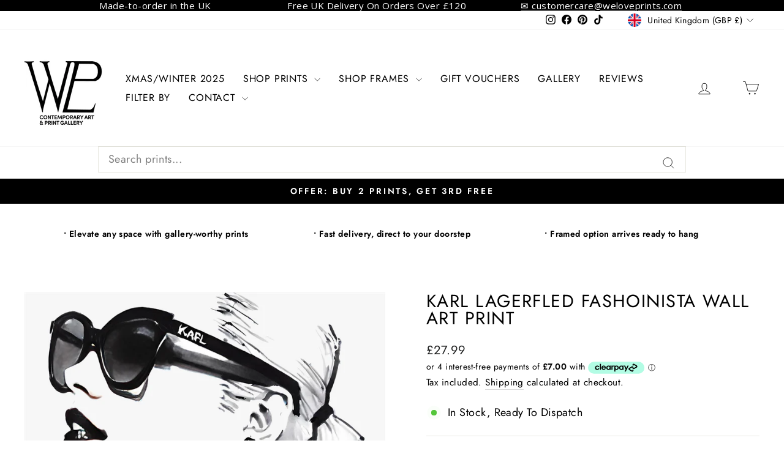

--- FILE ---
content_type: text/html; charset=utf-8
request_url: https://www.weloveprints.com/products/karl-lagerfled-fashoinista-wall-art-print
body_size: 49928
content:
<!doctype html>
<html class="no-js" lang="en" dir="ltr">
<head>
  <meta charset="utf-8">
  <meta http-equiv="X-UA-Compatible" content="IE=edge,chrome=1">
  <meta name="viewport" content="width=device-width,initial-scale=1">
  <meta name="theme-color" content="#111111">
  <link rel="canonical" href="https://www.weloveprints.com/products/karl-lagerfled-fashoinista-wall-art-print">
  <link rel="preconnect" href="https://cdn.shopify.com" crossorigin>
  <link rel="preconnect" href="https://fonts.shopifycdn.com" crossorigin>
  <link rel="dns-prefetch" href="https://productreviews.shopifycdn.com">
  <link rel="dns-prefetch" href="https://ajax.googleapis.com">
  <link rel="dns-prefetch" href="https://maps.googleapis.com">
  <link rel="dns-prefetch" href="https://maps.gstatic.com"><link rel="shortcut icon" href="//www.weloveprints.com/cdn/shop/files/WLP-Logo-Nov-2023_32x32.png?v=1702143724" type="image/png" /><title>Karl Lagerfled Fashoinista Wall Art Print
&ndash; WE LOVE PRINTS
</title>
<meta property="og:site_name" content="WE LOVE PRINTS">
  <meta property="og:url" content="https://www.weloveprints.com/products/karl-lagerfled-fashoinista-wall-art-print">
  <meta property="og:title" content="Karl Lagerfled Fashoinista Wall Art Print">
  <meta property="og:type" content="product">
  <meta property="og:description" content="Wall art shop producing contemporary wall art prints, wall decor posters, canvas art, large wall art and wall art online. Discover how to create a stylish room with our beautiful artwork prints and stylish wall prints. We have everything from budget decor ideas for a stylish home to designer prints for wall. "><meta property="og:image" content="http://www.weloveprints.com/cdn/shop/files/AffordableArtPrintsWallArtWeLovePrints22.jpg?v=1708728381">
    <meta property="og:image:secure_url" content="https://www.weloveprints.com/cdn/shop/files/AffordableArtPrintsWallArtWeLovePrints22.jpg?v=1708728381">
    <meta property="og:image:width" content="1000">
    <meta property="og:image:height" content="1406"><meta name="twitter:site" content="@">
  <meta name="twitter:card" content="summary_large_image">
  <meta name="twitter:title" content="Karl Lagerfled Fashoinista Wall Art Print">
  <meta name="twitter:description" content="Wall art shop producing contemporary wall art prints, wall decor posters, canvas art, large wall art and wall art online. Discover how to create a stylish room with our beautiful artwork prints and stylish wall prints. We have everything from budget decor ideas for a stylish home to designer prints for wall. ">
<style data-shopify>@font-face {
  font-family: Jost;
  font-weight: 400;
  font-style: normal;
  font-display: swap;
  src: url("//www.weloveprints.com/cdn/fonts/jost/jost_n4.d47a1b6347ce4a4c9f437608011273009d91f2b7.woff2") format("woff2"),
       url("//www.weloveprints.com/cdn/fonts/jost/jost_n4.791c46290e672b3f85c3d1c651ef2efa3819eadd.woff") format("woff");
}

  @font-face {
  font-family: Jost;
  font-weight: 400;
  font-style: normal;
  font-display: swap;
  src: url("//www.weloveprints.com/cdn/fonts/jost/jost_n4.d47a1b6347ce4a4c9f437608011273009d91f2b7.woff2") format("woff2"),
       url("//www.weloveprints.com/cdn/fonts/jost/jost_n4.791c46290e672b3f85c3d1c651ef2efa3819eadd.woff") format("woff");
}


  @font-face {
  font-family: Jost;
  font-weight: 600;
  font-style: normal;
  font-display: swap;
  src: url("//www.weloveprints.com/cdn/fonts/jost/jost_n6.ec1178db7a7515114a2d84e3dd680832b7af8b99.woff2") format("woff2"),
       url("//www.weloveprints.com/cdn/fonts/jost/jost_n6.b1178bb6bdd3979fef38e103a3816f6980aeaff9.woff") format("woff");
}

  @font-face {
  font-family: Jost;
  font-weight: 400;
  font-style: italic;
  font-display: swap;
  src: url("//www.weloveprints.com/cdn/fonts/jost/jost_i4.b690098389649750ada222b9763d55796c5283a5.woff2") format("woff2"),
       url("//www.weloveprints.com/cdn/fonts/jost/jost_i4.fd766415a47e50b9e391ae7ec04e2ae25e7e28b0.woff") format("woff");
}

  @font-face {
  font-family: Jost;
  font-weight: 600;
  font-style: italic;
  font-display: swap;
  src: url("//www.weloveprints.com/cdn/fonts/jost/jost_i6.9af7e5f39e3a108c08f24047a4276332d9d7b85e.woff2") format("woff2"),
       url("//www.weloveprints.com/cdn/fonts/jost/jost_i6.2bf310262638f998ed206777ce0b9a3b98b6fe92.woff") format("woff");
}

</style><link href="//www.weloveprints.com/cdn/shop/t/56/assets/theme.css?v=52220249234903231771732829149" rel="stylesheet" type="text/css" media="all" />
<style data-shopify>:root {
    --typeHeaderPrimary: Jost;
    --typeHeaderFallback: sans-serif;
    --typeHeaderSize: 34px;
    --typeHeaderWeight: 400;
    --typeHeaderLineHeight: 1;
    --typeHeaderSpacing: 0.05em;

    --typeBasePrimary:Jost;
    --typeBaseFallback:sans-serif;
    --typeBaseSize: 18px;
    --typeBaseWeight: 400;
    --typeBaseSpacing: 0.025em;
    --typeBaseLineHeight: 1.4;
    --typeBaselineHeightMinus01: 1.3;

    --typeCollectionTitle: 20px;

    --iconWeight: 2px;
    --iconLinecaps: miter;

    
        --buttonRadius: 3px;
    

    --colorGridOverlayOpacity: 0.1;
    }

    .placeholder-content {
    background-image: linear-gradient(100deg, #ffffff 40%, #f7f7f7 63%, #ffffff 79%);
    }</style><script>
    document.documentElement.className = document.documentElement.className.replace('no-js', 'js');

    window.theme = window.theme || {};
    theme.routes = {
      home: "/",
      cart: "/cart.js",
      cartPage: "/cart",
      cartAdd: "/cart/add.js",
      cartChange: "/cart/change.js",
      search: "/search",
      predictiveSearch: "/search/suggest"
    };
    theme.strings = {
      soldOut: "Sold Out",
      unavailable: "Unavailable",
      inStockLabel: "Almost Out of Stock",
      oneStockLabel: "Low stock - [count] item left",
      otherStockLabel: "Low stock - [count] items left",
      willNotShipUntil: "Ready to ship [date]",
      willBeInStockAfter: "Back in stock [date]",
      waitingForStock: "In Stock, Ready To Dispatch",
      savePrice: "Save [saved_amount]",
      cartEmpty: "Your bag is currently empty.",
      cartTermsConfirmation: "You must agree with the terms and conditions of sales to check out",
      searchCollections: "Collections:",
      searchPages: "Pages:",
      searchArticles: "Articles:",
      productFrom: "from ",
      maxQuantity: "You can only have [quantity] of [title] in your cart."
    };
    theme.settings = {
      cartType: "drawer",
      isCustomerTemplate: false,
      moneyFormat: "\u003cspan class=money\u003e£{{amount}}\u003c\/span\u003e",
      saveType: "dollar",
      productImageSize: "natural",
      productImageCover: false,
      predictiveSearch: true,
      predictiveSearchType: "product",
      predictiveSearchVendor: false,
      predictiveSearchPrice: true,
      quickView: false,
      themeName: 'Impulse',
      themeVersion: "7.4.0"
    };
  </script>

  <script>window.performance && window.performance.mark && window.performance.mark('shopify.content_for_header.start');</script><meta name="google-site-verification" content="_pife5Hwku-iQ2IGCO26kc7TdKGEHsif1q-yjcNeuX0">
<meta name="google-site-verification" content="TZJkI08rH_8GWMgKh8HJf2MxRPQnFrfpEO22HIrTjfc">
<meta name="google-site-verification" content="GvWlN0PaUGCvEGSyfvD8zAmL1DH83MLpuCz8AaNLUkA">
<meta name="facebook-domain-verification" content="jgx56zsi9babq5kafjptq8v94p8u5b">
<meta id="shopify-digital-wallet" name="shopify-digital-wallet" content="/1856700527/digital_wallets/dialog">
<meta name="shopify-checkout-api-token" content="3e88f4a75a51d9f6ddc90b638fa7f850">
<link rel="alternate" hreflang="x-default" href="https://www.weloveprints.com/products/karl-lagerfled-fashoinista-wall-art-print">
<link rel="alternate" hreflang="en-AX" href="https://www.weloveprints.com/en-eu/products/karl-lagerfled-fashoinista-wall-art-print">
<link rel="alternate" hreflang="sv-AX" href="https://www.weloveprints.com/sv-eu/products/karl-lagerfled-fashoinista-wall-art-print">
<link rel="alternate" hreflang="es-AX" href="https://www.weloveprints.com/es-eu/products/karl-lagerfled-fashoinista-wall-art-print">
<link rel="alternate" hreflang="it-AX" href="https://www.weloveprints.com/it-eu/products/karl-lagerfled-fashoinista-wall-art-print">
<link rel="alternate" hreflang="de-AX" href="https://www.weloveprints.com/de-eu/products/karl-lagerfled-fashoinista-wall-art-print">
<link rel="alternate" hreflang="nl-AX" href="https://www.weloveprints.com/nl-eu/products/karl-lagerfled-fashoinista-wall-art-print">
<link rel="alternate" hreflang="en-AL" href="https://www.weloveprints.com/en-eu/products/karl-lagerfled-fashoinista-wall-art-print">
<link rel="alternate" hreflang="sv-AL" href="https://www.weloveprints.com/sv-eu/products/karl-lagerfled-fashoinista-wall-art-print">
<link rel="alternate" hreflang="es-AL" href="https://www.weloveprints.com/es-eu/products/karl-lagerfled-fashoinista-wall-art-print">
<link rel="alternate" hreflang="it-AL" href="https://www.weloveprints.com/it-eu/products/karl-lagerfled-fashoinista-wall-art-print">
<link rel="alternate" hreflang="de-AL" href="https://www.weloveprints.com/de-eu/products/karl-lagerfled-fashoinista-wall-art-print">
<link rel="alternate" hreflang="nl-AL" href="https://www.weloveprints.com/nl-eu/products/karl-lagerfled-fashoinista-wall-art-print">
<link rel="alternate" hreflang="en-AD" href="https://www.weloveprints.com/en-eu/products/karl-lagerfled-fashoinista-wall-art-print">
<link rel="alternate" hreflang="sv-AD" href="https://www.weloveprints.com/sv-eu/products/karl-lagerfled-fashoinista-wall-art-print">
<link rel="alternate" hreflang="es-AD" href="https://www.weloveprints.com/es-eu/products/karl-lagerfled-fashoinista-wall-art-print">
<link rel="alternate" hreflang="it-AD" href="https://www.weloveprints.com/it-eu/products/karl-lagerfled-fashoinista-wall-art-print">
<link rel="alternate" hreflang="de-AD" href="https://www.weloveprints.com/de-eu/products/karl-lagerfled-fashoinista-wall-art-print">
<link rel="alternate" hreflang="nl-AD" href="https://www.weloveprints.com/nl-eu/products/karl-lagerfled-fashoinista-wall-art-print">
<link rel="alternate" hreflang="en-AM" href="https://www.weloveprints.com/en-eu/products/karl-lagerfled-fashoinista-wall-art-print">
<link rel="alternate" hreflang="sv-AM" href="https://www.weloveprints.com/sv-eu/products/karl-lagerfled-fashoinista-wall-art-print">
<link rel="alternate" hreflang="es-AM" href="https://www.weloveprints.com/es-eu/products/karl-lagerfled-fashoinista-wall-art-print">
<link rel="alternate" hreflang="it-AM" href="https://www.weloveprints.com/it-eu/products/karl-lagerfled-fashoinista-wall-art-print">
<link rel="alternate" hreflang="de-AM" href="https://www.weloveprints.com/de-eu/products/karl-lagerfled-fashoinista-wall-art-print">
<link rel="alternate" hreflang="nl-AM" href="https://www.weloveprints.com/nl-eu/products/karl-lagerfled-fashoinista-wall-art-print">
<link rel="alternate" hreflang="en-AT" href="https://www.weloveprints.com/en-eu/products/karl-lagerfled-fashoinista-wall-art-print">
<link rel="alternate" hreflang="sv-AT" href="https://www.weloveprints.com/sv-eu/products/karl-lagerfled-fashoinista-wall-art-print">
<link rel="alternate" hreflang="es-AT" href="https://www.weloveprints.com/es-eu/products/karl-lagerfled-fashoinista-wall-art-print">
<link rel="alternate" hreflang="it-AT" href="https://www.weloveprints.com/it-eu/products/karl-lagerfled-fashoinista-wall-art-print">
<link rel="alternate" hreflang="de-AT" href="https://www.weloveprints.com/de-eu/products/karl-lagerfled-fashoinista-wall-art-print">
<link rel="alternate" hreflang="nl-AT" href="https://www.weloveprints.com/nl-eu/products/karl-lagerfled-fashoinista-wall-art-print">
<link rel="alternate" hreflang="en-BY" href="https://www.weloveprints.com/en-eu/products/karl-lagerfled-fashoinista-wall-art-print">
<link rel="alternate" hreflang="sv-BY" href="https://www.weloveprints.com/sv-eu/products/karl-lagerfled-fashoinista-wall-art-print">
<link rel="alternate" hreflang="es-BY" href="https://www.weloveprints.com/es-eu/products/karl-lagerfled-fashoinista-wall-art-print">
<link rel="alternate" hreflang="it-BY" href="https://www.weloveprints.com/it-eu/products/karl-lagerfled-fashoinista-wall-art-print">
<link rel="alternate" hreflang="de-BY" href="https://www.weloveprints.com/de-eu/products/karl-lagerfled-fashoinista-wall-art-print">
<link rel="alternate" hreflang="nl-BY" href="https://www.weloveprints.com/nl-eu/products/karl-lagerfled-fashoinista-wall-art-print">
<link rel="alternate" hreflang="en-BE" href="https://www.weloveprints.com/en-eu/products/karl-lagerfled-fashoinista-wall-art-print">
<link rel="alternate" hreflang="sv-BE" href="https://www.weloveprints.com/sv-eu/products/karl-lagerfled-fashoinista-wall-art-print">
<link rel="alternate" hreflang="es-BE" href="https://www.weloveprints.com/es-eu/products/karl-lagerfled-fashoinista-wall-art-print">
<link rel="alternate" hreflang="it-BE" href="https://www.weloveprints.com/it-eu/products/karl-lagerfled-fashoinista-wall-art-print">
<link rel="alternate" hreflang="de-BE" href="https://www.weloveprints.com/de-eu/products/karl-lagerfled-fashoinista-wall-art-print">
<link rel="alternate" hreflang="nl-BE" href="https://www.weloveprints.com/nl-eu/products/karl-lagerfled-fashoinista-wall-art-print">
<link rel="alternate" hreflang="en-BA" href="https://www.weloveprints.com/en-eu/products/karl-lagerfled-fashoinista-wall-art-print">
<link rel="alternate" hreflang="sv-BA" href="https://www.weloveprints.com/sv-eu/products/karl-lagerfled-fashoinista-wall-art-print">
<link rel="alternate" hreflang="es-BA" href="https://www.weloveprints.com/es-eu/products/karl-lagerfled-fashoinista-wall-art-print">
<link rel="alternate" hreflang="it-BA" href="https://www.weloveprints.com/it-eu/products/karl-lagerfled-fashoinista-wall-art-print">
<link rel="alternate" hreflang="de-BA" href="https://www.weloveprints.com/de-eu/products/karl-lagerfled-fashoinista-wall-art-print">
<link rel="alternate" hreflang="nl-BA" href="https://www.weloveprints.com/nl-eu/products/karl-lagerfled-fashoinista-wall-art-print">
<link rel="alternate" hreflang="en-BG" href="https://www.weloveprints.com/en-eu/products/karl-lagerfled-fashoinista-wall-art-print">
<link rel="alternate" hreflang="sv-BG" href="https://www.weloveprints.com/sv-eu/products/karl-lagerfled-fashoinista-wall-art-print">
<link rel="alternate" hreflang="es-BG" href="https://www.weloveprints.com/es-eu/products/karl-lagerfled-fashoinista-wall-art-print">
<link rel="alternate" hreflang="it-BG" href="https://www.weloveprints.com/it-eu/products/karl-lagerfled-fashoinista-wall-art-print">
<link rel="alternate" hreflang="de-BG" href="https://www.weloveprints.com/de-eu/products/karl-lagerfled-fashoinista-wall-art-print">
<link rel="alternate" hreflang="nl-BG" href="https://www.weloveprints.com/nl-eu/products/karl-lagerfled-fashoinista-wall-art-print">
<link rel="alternate" hreflang="en-HR" href="https://www.weloveprints.com/en-eu/products/karl-lagerfled-fashoinista-wall-art-print">
<link rel="alternate" hreflang="sv-HR" href="https://www.weloveprints.com/sv-eu/products/karl-lagerfled-fashoinista-wall-art-print">
<link rel="alternate" hreflang="es-HR" href="https://www.weloveprints.com/es-eu/products/karl-lagerfled-fashoinista-wall-art-print">
<link rel="alternate" hreflang="it-HR" href="https://www.weloveprints.com/it-eu/products/karl-lagerfled-fashoinista-wall-art-print">
<link rel="alternate" hreflang="de-HR" href="https://www.weloveprints.com/de-eu/products/karl-lagerfled-fashoinista-wall-art-print">
<link rel="alternate" hreflang="nl-HR" href="https://www.weloveprints.com/nl-eu/products/karl-lagerfled-fashoinista-wall-art-print">
<link rel="alternate" hreflang="en-CY" href="https://www.weloveprints.com/en-eu/products/karl-lagerfled-fashoinista-wall-art-print">
<link rel="alternate" hreflang="sv-CY" href="https://www.weloveprints.com/sv-eu/products/karl-lagerfled-fashoinista-wall-art-print">
<link rel="alternate" hreflang="es-CY" href="https://www.weloveprints.com/es-eu/products/karl-lagerfled-fashoinista-wall-art-print">
<link rel="alternate" hreflang="it-CY" href="https://www.weloveprints.com/it-eu/products/karl-lagerfled-fashoinista-wall-art-print">
<link rel="alternate" hreflang="de-CY" href="https://www.weloveprints.com/de-eu/products/karl-lagerfled-fashoinista-wall-art-print">
<link rel="alternate" hreflang="nl-CY" href="https://www.weloveprints.com/nl-eu/products/karl-lagerfled-fashoinista-wall-art-print">
<link rel="alternate" hreflang="en-CZ" href="https://www.weloveprints.com/en-eu/products/karl-lagerfled-fashoinista-wall-art-print">
<link rel="alternate" hreflang="sv-CZ" href="https://www.weloveprints.com/sv-eu/products/karl-lagerfled-fashoinista-wall-art-print">
<link rel="alternate" hreflang="es-CZ" href="https://www.weloveprints.com/es-eu/products/karl-lagerfled-fashoinista-wall-art-print">
<link rel="alternate" hreflang="it-CZ" href="https://www.weloveprints.com/it-eu/products/karl-lagerfled-fashoinista-wall-art-print">
<link rel="alternate" hreflang="de-CZ" href="https://www.weloveprints.com/de-eu/products/karl-lagerfled-fashoinista-wall-art-print">
<link rel="alternate" hreflang="nl-CZ" href="https://www.weloveprints.com/nl-eu/products/karl-lagerfled-fashoinista-wall-art-print">
<link rel="alternate" hreflang="en-DK" href="https://www.weloveprints.com/en-eu/products/karl-lagerfled-fashoinista-wall-art-print">
<link rel="alternate" hreflang="sv-DK" href="https://www.weloveprints.com/sv-eu/products/karl-lagerfled-fashoinista-wall-art-print">
<link rel="alternate" hreflang="es-DK" href="https://www.weloveprints.com/es-eu/products/karl-lagerfled-fashoinista-wall-art-print">
<link rel="alternate" hreflang="it-DK" href="https://www.weloveprints.com/it-eu/products/karl-lagerfled-fashoinista-wall-art-print">
<link rel="alternate" hreflang="de-DK" href="https://www.weloveprints.com/de-eu/products/karl-lagerfled-fashoinista-wall-art-print">
<link rel="alternate" hreflang="nl-DK" href="https://www.weloveprints.com/nl-eu/products/karl-lagerfled-fashoinista-wall-art-print">
<link rel="alternate" hreflang="en-EE" href="https://www.weloveprints.com/en-eu/products/karl-lagerfled-fashoinista-wall-art-print">
<link rel="alternate" hreflang="sv-EE" href="https://www.weloveprints.com/sv-eu/products/karl-lagerfled-fashoinista-wall-art-print">
<link rel="alternate" hreflang="es-EE" href="https://www.weloveprints.com/es-eu/products/karl-lagerfled-fashoinista-wall-art-print">
<link rel="alternate" hreflang="it-EE" href="https://www.weloveprints.com/it-eu/products/karl-lagerfled-fashoinista-wall-art-print">
<link rel="alternate" hreflang="de-EE" href="https://www.weloveprints.com/de-eu/products/karl-lagerfled-fashoinista-wall-art-print">
<link rel="alternate" hreflang="nl-EE" href="https://www.weloveprints.com/nl-eu/products/karl-lagerfled-fashoinista-wall-art-print">
<link rel="alternate" hreflang="en-FO" href="https://www.weloveprints.com/en-eu/products/karl-lagerfled-fashoinista-wall-art-print">
<link rel="alternate" hreflang="sv-FO" href="https://www.weloveprints.com/sv-eu/products/karl-lagerfled-fashoinista-wall-art-print">
<link rel="alternate" hreflang="es-FO" href="https://www.weloveprints.com/es-eu/products/karl-lagerfled-fashoinista-wall-art-print">
<link rel="alternate" hreflang="it-FO" href="https://www.weloveprints.com/it-eu/products/karl-lagerfled-fashoinista-wall-art-print">
<link rel="alternate" hreflang="de-FO" href="https://www.weloveprints.com/de-eu/products/karl-lagerfled-fashoinista-wall-art-print">
<link rel="alternate" hreflang="nl-FO" href="https://www.weloveprints.com/nl-eu/products/karl-lagerfled-fashoinista-wall-art-print">
<link rel="alternate" hreflang="en-FI" href="https://www.weloveprints.com/en-eu/products/karl-lagerfled-fashoinista-wall-art-print">
<link rel="alternate" hreflang="sv-FI" href="https://www.weloveprints.com/sv-eu/products/karl-lagerfled-fashoinista-wall-art-print">
<link rel="alternate" hreflang="es-FI" href="https://www.weloveprints.com/es-eu/products/karl-lagerfled-fashoinista-wall-art-print">
<link rel="alternate" hreflang="it-FI" href="https://www.weloveprints.com/it-eu/products/karl-lagerfled-fashoinista-wall-art-print">
<link rel="alternate" hreflang="de-FI" href="https://www.weloveprints.com/de-eu/products/karl-lagerfled-fashoinista-wall-art-print">
<link rel="alternate" hreflang="nl-FI" href="https://www.weloveprints.com/nl-eu/products/karl-lagerfled-fashoinista-wall-art-print">
<link rel="alternate" hreflang="en-FR" href="https://www.weloveprints.com/en-eu/products/karl-lagerfled-fashoinista-wall-art-print">
<link rel="alternate" hreflang="sv-FR" href="https://www.weloveprints.com/sv-eu/products/karl-lagerfled-fashoinista-wall-art-print">
<link rel="alternate" hreflang="es-FR" href="https://www.weloveprints.com/es-eu/products/karl-lagerfled-fashoinista-wall-art-print">
<link rel="alternate" hreflang="it-FR" href="https://www.weloveprints.com/it-eu/products/karl-lagerfled-fashoinista-wall-art-print">
<link rel="alternate" hreflang="de-FR" href="https://www.weloveprints.com/de-eu/products/karl-lagerfled-fashoinista-wall-art-print">
<link rel="alternate" hreflang="nl-FR" href="https://www.weloveprints.com/nl-eu/products/karl-lagerfled-fashoinista-wall-art-print">
<link rel="alternate" hreflang="en-GE" href="https://www.weloveprints.com/en-eu/products/karl-lagerfled-fashoinista-wall-art-print">
<link rel="alternate" hreflang="sv-GE" href="https://www.weloveprints.com/sv-eu/products/karl-lagerfled-fashoinista-wall-art-print">
<link rel="alternate" hreflang="es-GE" href="https://www.weloveprints.com/es-eu/products/karl-lagerfled-fashoinista-wall-art-print">
<link rel="alternate" hreflang="it-GE" href="https://www.weloveprints.com/it-eu/products/karl-lagerfled-fashoinista-wall-art-print">
<link rel="alternate" hreflang="de-GE" href="https://www.weloveprints.com/de-eu/products/karl-lagerfled-fashoinista-wall-art-print">
<link rel="alternate" hreflang="nl-GE" href="https://www.weloveprints.com/nl-eu/products/karl-lagerfled-fashoinista-wall-art-print">
<link rel="alternate" hreflang="en-DE" href="https://www.weloveprints.com/en-eu/products/karl-lagerfled-fashoinista-wall-art-print">
<link rel="alternate" hreflang="sv-DE" href="https://www.weloveprints.com/sv-eu/products/karl-lagerfled-fashoinista-wall-art-print">
<link rel="alternate" hreflang="es-DE" href="https://www.weloveprints.com/es-eu/products/karl-lagerfled-fashoinista-wall-art-print">
<link rel="alternate" hreflang="it-DE" href="https://www.weloveprints.com/it-eu/products/karl-lagerfled-fashoinista-wall-art-print">
<link rel="alternate" hreflang="de-DE" href="https://www.weloveprints.com/de-eu/products/karl-lagerfled-fashoinista-wall-art-print">
<link rel="alternate" hreflang="nl-DE" href="https://www.weloveprints.com/nl-eu/products/karl-lagerfled-fashoinista-wall-art-print">
<link rel="alternate" hreflang="en-GI" href="https://www.weloveprints.com/en-eu/products/karl-lagerfled-fashoinista-wall-art-print">
<link rel="alternate" hreflang="sv-GI" href="https://www.weloveprints.com/sv-eu/products/karl-lagerfled-fashoinista-wall-art-print">
<link rel="alternate" hreflang="es-GI" href="https://www.weloveprints.com/es-eu/products/karl-lagerfled-fashoinista-wall-art-print">
<link rel="alternate" hreflang="it-GI" href="https://www.weloveprints.com/it-eu/products/karl-lagerfled-fashoinista-wall-art-print">
<link rel="alternate" hreflang="de-GI" href="https://www.weloveprints.com/de-eu/products/karl-lagerfled-fashoinista-wall-art-print">
<link rel="alternate" hreflang="nl-GI" href="https://www.weloveprints.com/nl-eu/products/karl-lagerfled-fashoinista-wall-art-print">
<link rel="alternate" hreflang="en-GR" href="https://www.weloveprints.com/en-eu/products/karl-lagerfled-fashoinista-wall-art-print">
<link rel="alternate" hreflang="sv-GR" href="https://www.weloveprints.com/sv-eu/products/karl-lagerfled-fashoinista-wall-art-print">
<link rel="alternate" hreflang="es-GR" href="https://www.weloveprints.com/es-eu/products/karl-lagerfled-fashoinista-wall-art-print">
<link rel="alternate" hreflang="it-GR" href="https://www.weloveprints.com/it-eu/products/karl-lagerfled-fashoinista-wall-art-print">
<link rel="alternate" hreflang="de-GR" href="https://www.weloveprints.com/de-eu/products/karl-lagerfled-fashoinista-wall-art-print">
<link rel="alternate" hreflang="nl-GR" href="https://www.weloveprints.com/nl-eu/products/karl-lagerfled-fashoinista-wall-art-print">
<link rel="alternate" hreflang="en-GL" href="https://www.weloveprints.com/en-eu/products/karl-lagerfled-fashoinista-wall-art-print">
<link rel="alternate" hreflang="sv-GL" href="https://www.weloveprints.com/sv-eu/products/karl-lagerfled-fashoinista-wall-art-print">
<link rel="alternate" hreflang="es-GL" href="https://www.weloveprints.com/es-eu/products/karl-lagerfled-fashoinista-wall-art-print">
<link rel="alternate" hreflang="it-GL" href="https://www.weloveprints.com/it-eu/products/karl-lagerfled-fashoinista-wall-art-print">
<link rel="alternate" hreflang="de-GL" href="https://www.weloveprints.com/de-eu/products/karl-lagerfled-fashoinista-wall-art-print">
<link rel="alternate" hreflang="nl-GL" href="https://www.weloveprints.com/nl-eu/products/karl-lagerfled-fashoinista-wall-art-print">
<link rel="alternate" hreflang="en-GP" href="https://www.weloveprints.com/en-eu/products/karl-lagerfled-fashoinista-wall-art-print">
<link rel="alternate" hreflang="sv-GP" href="https://www.weloveprints.com/sv-eu/products/karl-lagerfled-fashoinista-wall-art-print">
<link rel="alternate" hreflang="es-GP" href="https://www.weloveprints.com/es-eu/products/karl-lagerfled-fashoinista-wall-art-print">
<link rel="alternate" hreflang="it-GP" href="https://www.weloveprints.com/it-eu/products/karl-lagerfled-fashoinista-wall-art-print">
<link rel="alternate" hreflang="de-GP" href="https://www.weloveprints.com/de-eu/products/karl-lagerfled-fashoinista-wall-art-print">
<link rel="alternate" hreflang="nl-GP" href="https://www.weloveprints.com/nl-eu/products/karl-lagerfled-fashoinista-wall-art-print">
<link rel="alternate" hreflang="en-GG" href="https://www.weloveprints.com/en-eu/products/karl-lagerfled-fashoinista-wall-art-print">
<link rel="alternate" hreflang="sv-GG" href="https://www.weloveprints.com/sv-eu/products/karl-lagerfled-fashoinista-wall-art-print">
<link rel="alternate" hreflang="es-GG" href="https://www.weloveprints.com/es-eu/products/karl-lagerfled-fashoinista-wall-art-print">
<link rel="alternate" hreflang="it-GG" href="https://www.weloveprints.com/it-eu/products/karl-lagerfled-fashoinista-wall-art-print">
<link rel="alternate" hreflang="de-GG" href="https://www.weloveprints.com/de-eu/products/karl-lagerfled-fashoinista-wall-art-print">
<link rel="alternate" hreflang="nl-GG" href="https://www.weloveprints.com/nl-eu/products/karl-lagerfled-fashoinista-wall-art-print">
<link rel="alternate" hreflang="en-HU" href="https://www.weloveprints.com/en-eu/products/karl-lagerfled-fashoinista-wall-art-print">
<link rel="alternate" hreflang="sv-HU" href="https://www.weloveprints.com/sv-eu/products/karl-lagerfled-fashoinista-wall-art-print">
<link rel="alternate" hreflang="es-HU" href="https://www.weloveprints.com/es-eu/products/karl-lagerfled-fashoinista-wall-art-print">
<link rel="alternate" hreflang="it-HU" href="https://www.weloveprints.com/it-eu/products/karl-lagerfled-fashoinista-wall-art-print">
<link rel="alternate" hreflang="de-HU" href="https://www.weloveprints.com/de-eu/products/karl-lagerfled-fashoinista-wall-art-print">
<link rel="alternate" hreflang="nl-HU" href="https://www.weloveprints.com/nl-eu/products/karl-lagerfled-fashoinista-wall-art-print">
<link rel="alternate" hreflang="en-IS" href="https://www.weloveprints.com/en-eu/products/karl-lagerfled-fashoinista-wall-art-print">
<link rel="alternate" hreflang="sv-IS" href="https://www.weloveprints.com/sv-eu/products/karl-lagerfled-fashoinista-wall-art-print">
<link rel="alternate" hreflang="es-IS" href="https://www.weloveprints.com/es-eu/products/karl-lagerfled-fashoinista-wall-art-print">
<link rel="alternate" hreflang="it-IS" href="https://www.weloveprints.com/it-eu/products/karl-lagerfled-fashoinista-wall-art-print">
<link rel="alternate" hreflang="de-IS" href="https://www.weloveprints.com/de-eu/products/karl-lagerfled-fashoinista-wall-art-print">
<link rel="alternate" hreflang="nl-IS" href="https://www.weloveprints.com/nl-eu/products/karl-lagerfled-fashoinista-wall-art-print">
<link rel="alternate" hreflang="en-IE" href="https://www.weloveprints.com/en-eu/products/karl-lagerfled-fashoinista-wall-art-print">
<link rel="alternate" hreflang="sv-IE" href="https://www.weloveprints.com/sv-eu/products/karl-lagerfled-fashoinista-wall-art-print">
<link rel="alternate" hreflang="es-IE" href="https://www.weloveprints.com/es-eu/products/karl-lagerfled-fashoinista-wall-art-print">
<link rel="alternate" hreflang="it-IE" href="https://www.weloveprints.com/it-eu/products/karl-lagerfled-fashoinista-wall-art-print">
<link rel="alternate" hreflang="de-IE" href="https://www.weloveprints.com/de-eu/products/karl-lagerfled-fashoinista-wall-art-print">
<link rel="alternate" hreflang="nl-IE" href="https://www.weloveprints.com/nl-eu/products/karl-lagerfled-fashoinista-wall-art-print">
<link rel="alternate" hreflang="en-IM" href="https://www.weloveprints.com/en-eu/products/karl-lagerfled-fashoinista-wall-art-print">
<link rel="alternate" hreflang="sv-IM" href="https://www.weloveprints.com/sv-eu/products/karl-lagerfled-fashoinista-wall-art-print">
<link rel="alternate" hreflang="es-IM" href="https://www.weloveprints.com/es-eu/products/karl-lagerfled-fashoinista-wall-art-print">
<link rel="alternate" hreflang="it-IM" href="https://www.weloveprints.com/it-eu/products/karl-lagerfled-fashoinista-wall-art-print">
<link rel="alternate" hreflang="de-IM" href="https://www.weloveprints.com/de-eu/products/karl-lagerfled-fashoinista-wall-art-print">
<link rel="alternate" hreflang="nl-IM" href="https://www.weloveprints.com/nl-eu/products/karl-lagerfled-fashoinista-wall-art-print">
<link rel="alternate" hreflang="en-IT" href="https://www.weloveprints.com/en-eu/products/karl-lagerfled-fashoinista-wall-art-print">
<link rel="alternate" hreflang="sv-IT" href="https://www.weloveprints.com/sv-eu/products/karl-lagerfled-fashoinista-wall-art-print">
<link rel="alternate" hreflang="es-IT" href="https://www.weloveprints.com/es-eu/products/karl-lagerfled-fashoinista-wall-art-print">
<link rel="alternate" hreflang="it-IT" href="https://www.weloveprints.com/it-eu/products/karl-lagerfled-fashoinista-wall-art-print">
<link rel="alternate" hreflang="de-IT" href="https://www.weloveprints.com/de-eu/products/karl-lagerfled-fashoinista-wall-art-print">
<link rel="alternate" hreflang="nl-IT" href="https://www.weloveprints.com/nl-eu/products/karl-lagerfled-fashoinista-wall-art-print">
<link rel="alternate" hreflang="en-JE" href="https://www.weloveprints.com/en-eu/products/karl-lagerfled-fashoinista-wall-art-print">
<link rel="alternate" hreflang="sv-JE" href="https://www.weloveprints.com/sv-eu/products/karl-lagerfled-fashoinista-wall-art-print">
<link rel="alternate" hreflang="es-JE" href="https://www.weloveprints.com/es-eu/products/karl-lagerfled-fashoinista-wall-art-print">
<link rel="alternate" hreflang="it-JE" href="https://www.weloveprints.com/it-eu/products/karl-lagerfled-fashoinista-wall-art-print">
<link rel="alternate" hreflang="de-JE" href="https://www.weloveprints.com/de-eu/products/karl-lagerfled-fashoinista-wall-art-print">
<link rel="alternate" hreflang="nl-JE" href="https://www.weloveprints.com/nl-eu/products/karl-lagerfled-fashoinista-wall-art-print">
<link rel="alternate" hreflang="en-XK" href="https://www.weloveprints.com/en-eu/products/karl-lagerfled-fashoinista-wall-art-print">
<link rel="alternate" hreflang="sv-XK" href="https://www.weloveprints.com/sv-eu/products/karl-lagerfled-fashoinista-wall-art-print">
<link rel="alternate" hreflang="es-XK" href="https://www.weloveprints.com/es-eu/products/karl-lagerfled-fashoinista-wall-art-print">
<link rel="alternate" hreflang="it-XK" href="https://www.weloveprints.com/it-eu/products/karl-lagerfled-fashoinista-wall-art-print">
<link rel="alternate" hreflang="de-XK" href="https://www.weloveprints.com/de-eu/products/karl-lagerfled-fashoinista-wall-art-print">
<link rel="alternate" hreflang="nl-XK" href="https://www.weloveprints.com/nl-eu/products/karl-lagerfled-fashoinista-wall-art-print">
<link rel="alternate" hreflang="en-LV" href="https://www.weloveprints.com/en-eu/products/karl-lagerfled-fashoinista-wall-art-print">
<link rel="alternate" hreflang="sv-LV" href="https://www.weloveprints.com/sv-eu/products/karl-lagerfled-fashoinista-wall-art-print">
<link rel="alternate" hreflang="es-LV" href="https://www.weloveprints.com/es-eu/products/karl-lagerfled-fashoinista-wall-art-print">
<link rel="alternate" hreflang="it-LV" href="https://www.weloveprints.com/it-eu/products/karl-lagerfled-fashoinista-wall-art-print">
<link rel="alternate" hreflang="de-LV" href="https://www.weloveprints.com/de-eu/products/karl-lagerfled-fashoinista-wall-art-print">
<link rel="alternate" hreflang="nl-LV" href="https://www.weloveprints.com/nl-eu/products/karl-lagerfled-fashoinista-wall-art-print">
<link rel="alternate" hreflang="en-LI" href="https://www.weloveprints.com/en-eu/products/karl-lagerfled-fashoinista-wall-art-print">
<link rel="alternate" hreflang="sv-LI" href="https://www.weloveprints.com/sv-eu/products/karl-lagerfled-fashoinista-wall-art-print">
<link rel="alternate" hreflang="es-LI" href="https://www.weloveprints.com/es-eu/products/karl-lagerfled-fashoinista-wall-art-print">
<link rel="alternate" hreflang="it-LI" href="https://www.weloveprints.com/it-eu/products/karl-lagerfled-fashoinista-wall-art-print">
<link rel="alternate" hreflang="de-LI" href="https://www.weloveprints.com/de-eu/products/karl-lagerfled-fashoinista-wall-art-print">
<link rel="alternate" hreflang="nl-LI" href="https://www.weloveprints.com/nl-eu/products/karl-lagerfled-fashoinista-wall-art-print">
<link rel="alternate" hreflang="en-LT" href="https://www.weloveprints.com/en-eu/products/karl-lagerfled-fashoinista-wall-art-print">
<link rel="alternate" hreflang="sv-LT" href="https://www.weloveprints.com/sv-eu/products/karl-lagerfled-fashoinista-wall-art-print">
<link rel="alternate" hreflang="es-LT" href="https://www.weloveprints.com/es-eu/products/karl-lagerfled-fashoinista-wall-art-print">
<link rel="alternate" hreflang="it-LT" href="https://www.weloveprints.com/it-eu/products/karl-lagerfled-fashoinista-wall-art-print">
<link rel="alternate" hreflang="de-LT" href="https://www.weloveprints.com/de-eu/products/karl-lagerfled-fashoinista-wall-art-print">
<link rel="alternate" hreflang="nl-LT" href="https://www.weloveprints.com/nl-eu/products/karl-lagerfled-fashoinista-wall-art-print">
<link rel="alternate" hreflang="en-LU" href="https://www.weloveprints.com/en-eu/products/karl-lagerfled-fashoinista-wall-art-print">
<link rel="alternate" hreflang="sv-LU" href="https://www.weloveprints.com/sv-eu/products/karl-lagerfled-fashoinista-wall-art-print">
<link rel="alternate" hreflang="es-LU" href="https://www.weloveprints.com/es-eu/products/karl-lagerfled-fashoinista-wall-art-print">
<link rel="alternate" hreflang="it-LU" href="https://www.weloveprints.com/it-eu/products/karl-lagerfled-fashoinista-wall-art-print">
<link rel="alternate" hreflang="de-LU" href="https://www.weloveprints.com/de-eu/products/karl-lagerfled-fashoinista-wall-art-print">
<link rel="alternate" hreflang="nl-LU" href="https://www.weloveprints.com/nl-eu/products/karl-lagerfled-fashoinista-wall-art-print">
<link rel="alternate" hreflang="en-MK" href="https://www.weloveprints.com/en-eu/products/karl-lagerfled-fashoinista-wall-art-print">
<link rel="alternate" hreflang="sv-MK" href="https://www.weloveprints.com/sv-eu/products/karl-lagerfled-fashoinista-wall-art-print">
<link rel="alternate" hreflang="es-MK" href="https://www.weloveprints.com/es-eu/products/karl-lagerfled-fashoinista-wall-art-print">
<link rel="alternate" hreflang="it-MK" href="https://www.weloveprints.com/it-eu/products/karl-lagerfled-fashoinista-wall-art-print">
<link rel="alternate" hreflang="de-MK" href="https://www.weloveprints.com/de-eu/products/karl-lagerfled-fashoinista-wall-art-print">
<link rel="alternate" hreflang="nl-MK" href="https://www.weloveprints.com/nl-eu/products/karl-lagerfled-fashoinista-wall-art-print">
<link rel="alternate" hreflang="en-MT" href="https://www.weloveprints.com/en-eu/products/karl-lagerfled-fashoinista-wall-art-print">
<link rel="alternate" hreflang="sv-MT" href="https://www.weloveprints.com/sv-eu/products/karl-lagerfled-fashoinista-wall-art-print">
<link rel="alternate" hreflang="es-MT" href="https://www.weloveprints.com/es-eu/products/karl-lagerfled-fashoinista-wall-art-print">
<link rel="alternate" hreflang="it-MT" href="https://www.weloveprints.com/it-eu/products/karl-lagerfled-fashoinista-wall-art-print">
<link rel="alternate" hreflang="de-MT" href="https://www.weloveprints.com/de-eu/products/karl-lagerfled-fashoinista-wall-art-print">
<link rel="alternate" hreflang="nl-MT" href="https://www.weloveprints.com/nl-eu/products/karl-lagerfled-fashoinista-wall-art-print">
<link rel="alternate" hreflang="en-YT" href="https://www.weloveprints.com/en-eu/products/karl-lagerfled-fashoinista-wall-art-print">
<link rel="alternate" hreflang="sv-YT" href="https://www.weloveprints.com/sv-eu/products/karl-lagerfled-fashoinista-wall-art-print">
<link rel="alternate" hreflang="es-YT" href="https://www.weloveprints.com/es-eu/products/karl-lagerfled-fashoinista-wall-art-print">
<link rel="alternate" hreflang="it-YT" href="https://www.weloveprints.com/it-eu/products/karl-lagerfled-fashoinista-wall-art-print">
<link rel="alternate" hreflang="de-YT" href="https://www.weloveprints.com/de-eu/products/karl-lagerfled-fashoinista-wall-art-print">
<link rel="alternate" hreflang="nl-YT" href="https://www.weloveprints.com/nl-eu/products/karl-lagerfled-fashoinista-wall-art-print">
<link rel="alternate" hreflang="en-MD" href="https://www.weloveprints.com/en-eu/products/karl-lagerfled-fashoinista-wall-art-print">
<link rel="alternate" hreflang="sv-MD" href="https://www.weloveprints.com/sv-eu/products/karl-lagerfled-fashoinista-wall-art-print">
<link rel="alternate" hreflang="es-MD" href="https://www.weloveprints.com/es-eu/products/karl-lagerfled-fashoinista-wall-art-print">
<link rel="alternate" hreflang="it-MD" href="https://www.weloveprints.com/it-eu/products/karl-lagerfled-fashoinista-wall-art-print">
<link rel="alternate" hreflang="de-MD" href="https://www.weloveprints.com/de-eu/products/karl-lagerfled-fashoinista-wall-art-print">
<link rel="alternate" hreflang="nl-MD" href="https://www.weloveprints.com/nl-eu/products/karl-lagerfled-fashoinista-wall-art-print">
<link rel="alternate" hreflang="en-MC" href="https://www.weloveprints.com/en-eu/products/karl-lagerfled-fashoinista-wall-art-print">
<link rel="alternate" hreflang="sv-MC" href="https://www.weloveprints.com/sv-eu/products/karl-lagerfled-fashoinista-wall-art-print">
<link rel="alternate" hreflang="es-MC" href="https://www.weloveprints.com/es-eu/products/karl-lagerfled-fashoinista-wall-art-print">
<link rel="alternate" hreflang="it-MC" href="https://www.weloveprints.com/it-eu/products/karl-lagerfled-fashoinista-wall-art-print">
<link rel="alternate" hreflang="de-MC" href="https://www.weloveprints.com/de-eu/products/karl-lagerfled-fashoinista-wall-art-print">
<link rel="alternate" hreflang="nl-MC" href="https://www.weloveprints.com/nl-eu/products/karl-lagerfled-fashoinista-wall-art-print">
<link rel="alternate" hreflang="en-ME" href="https://www.weloveprints.com/en-eu/products/karl-lagerfled-fashoinista-wall-art-print">
<link rel="alternate" hreflang="sv-ME" href="https://www.weloveprints.com/sv-eu/products/karl-lagerfled-fashoinista-wall-art-print">
<link rel="alternate" hreflang="es-ME" href="https://www.weloveprints.com/es-eu/products/karl-lagerfled-fashoinista-wall-art-print">
<link rel="alternate" hreflang="it-ME" href="https://www.weloveprints.com/it-eu/products/karl-lagerfled-fashoinista-wall-art-print">
<link rel="alternate" hreflang="de-ME" href="https://www.weloveprints.com/de-eu/products/karl-lagerfled-fashoinista-wall-art-print">
<link rel="alternate" hreflang="nl-ME" href="https://www.weloveprints.com/nl-eu/products/karl-lagerfled-fashoinista-wall-art-print">
<link rel="alternate" hreflang="en-NL" href="https://www.weloveprints.com/en-eu/products/karl-lagerfled-fashoinista-wall-art-print">
<link rel="alternate" hreflang="sv-NL" href="https://www.weloveprints.com/sv-eu/products/karl-lagerfled-fashoinista-wall-art-print">
<link rel="alternate" hreflang="es-NL" href="https://www.weloveprints.com/es-eu/products/karl-lagerfled-fashoinista-wall-art-print">
<link rel="alternate" hreflang="it-NL" href="https://www.weloveprints.com/it-eu/products/karl-lagerfled-fashoinista-wall-art-print">
<link rel="alternate" hreflang="de-NL" href="https://www.weloveprints.com/de-eu/products/karl-lagerfled-fashoinista-wall-art-print">
<link rel="alternate" hreflang="nl-NL" href="https://www.weloveprints.com/nl-eu/products/karl-lagerfled-fashoinista-wall-art-print">
<link rel="alternate" hreflang="en-NO" href="https://www.weloveprints.com/en-eu/products/karl-lagerfled-fashoinista-wall-art-print">
<link rel="alternate" hreflang="sv-NO" href="https://www.weloveprints.com/sv-eu/products/karl-lagerfled-fashoinista-wall-art-print">
<link rel="alternate" hreflang="es-NO" href="https://www.weloveprints.com/es-eu/products/karl-lagerfled-fashoinista-wall-art-print">
<link rel="alternate" hreflang="it-NO" href="https://www.weloveprints.com/it-eu/products/karl-lagerfled-fashoinista-wall-art-print">
<link rel="alternate" hreflang="de-NO" href="https://www.weloveprints.com/de-eu/products/karl-lagerfled-fashoinista-wall-art-print">
<link rel="alternate" hreflang="nl-NO" href="https://www.weloveprints.com/nl-eu/products/karl-lagerfled-fashoinista-wall-art-print">
<link rel="alternate" hreflang="en-PL" href="https://www.weloveprints.com/en-eu/products/karl-lagerfled-fashoinista-wall-art-print">
<link rel="alternate" hreflang="sv-PL" href="https://www.weloveprints.com/sv-eu/products/karl-lagerfled-fashoinista-wall-art-print">
<link rel="alternate" hreflang="es-PL" href="https://www.weloveprints.com/es-eu/products/karl-lagerfled-fashoinista-wall-art-print">
<link rel="alternate" hreflang="it-PL" href="https://www.weloveprints.com/it-eu/products/karl-lagerfled-fashoinista-wall-art-print">
<link rel="alternate" hreflang="de-PL" href="https://www.weloveprints.com/de-eu/products/karl-lagerfled-fashoinista-wall-art-print">
<link rel="alternate" hreflang="nl-PL" href="https://www.weloveprints.com/nl-eu/products/karl-lagerfled-fashoinista-wall-art-print">
<link rel="alternate" hreflang="en-PT" href="https://www.weloveprints.com/en-eu/products/karl-lagerfled-fashoinista-wall-art-print">
<link rel="alternate" hreflang="sv-PT" href="https://www.weloveprints.com/sv-eu/products/karl-lagerfled-fashoinista-wall-art-print">
<link rel="alternate" hreflang="es-PT" href="https://www.weloveprints.com/es-eu/products/karl-lagerfled-fashoinista-wall-art-print">
<link rel="alternate" hreflang="it-PT" href="https://www.weloveprints.com/it-eu/products/karl-lagerfled-fashoinista-wall-art-print">
<link rel="alternate" hreflang="de-PT" href="https://www.weloveprints.com/de-eu/products/karl-lagerfled-fashoinista-wall-art-print">
<link rel="alternate" hreflang="nl-PT" href="https://www.weloveprints.com/nl-eu/products/karl-lagerfled-fashoinista-wall-art-print">
<link rel="alternate" hreflang="en-RE" href="https://www.weloveprints.com/en-eu/products/karl-lagerfled-fashoinista-wall-art-print">
<link rel="alternate" hreflang="sv-RE" href="https://www.weloveprints.com/sv-eu/products/karl-lagerfled-fashoinista-wall-art-print">
<link rel="alternate" hreflang="es-RE" href="https://www.weloveprints.com/es-eu/products/karl-lagerfled-fashoinista-wall-art-print">
<link rel="alternate" hreflang="it-RE" href="https://www.weloveprints.com/it-eu/products/karl-lagerfled-fashoinista-wall-art-print">
<link rel="alternate" hreflang="de-RE" href="https://www.weloveprints.com/de-eu/products/karl-lagerfled-fashoinista-wall-art-print">
<link rel="alternate" hreflang="nl-RE" href="https://www.weloveprints.com/nl-eu/products/karl-lagerfled-fashoinista-wall-art-print">
<link rel="alternate" hreflang="en-RO" href="https://www.weloveprints.com/en-eu/products/karl-lagerfled-fashoinista-wall-art-print">
<link rel="alternate" hreflang="sv-RO" href="https://www.weloveprints.com/sv-eu/products/karl-lagerfled-fashoinista-wall-art-print">
<link rel="alternate" hreflang="es-RO" href="https://www.weloveprints.com/es-eu/products/karl-lagerfled-fashoinista-wall-art-print">
<link rel="alternate" hreflang="it-RO" href="https://www.weloveprints.com/it-eu/products/karl-lagerfled-fashoinista-wall-art-print">
<link rel="alternate" hreflang="de-RO" href="https://www.weloveprints.com/de-eu/products/karl-lagerfled-fashoinista-wall-art-print">
<link rel="alternate" hreflang="nl-RO" href="https://www.weloveprints.com/nl-eu/products/karl-lagerfled-fashoinista-wall-art-print">
<link rel="alternate" hreflang="en-SM" href="https://www.weloveprints.com/en-eu/products/karl-lagerfled-fashoinista-wall-art-print">
<link rel="alternate" hreflang="sv-SM" href="https://www.weloveprints.com/sv-eu/products/karl-lagerfled-fashoinista-wall-art-print">
<link rel="alternate" hreflang="es-SM" href="https://www.weloveprints.com/es-eu/products/karl-lagerfled-fashoinista-wall-art-print">
<link rel="alternate" hreflang="it-SM" href="https://www.weloveprints.com/it-eu/products/karl-lagerfled-fashoinista-wall-art-print">
<link rel="alternate" hreflang="de-SM" href="https://www.weloveprints.com/de-eu/products/karl-lagerfled-fashoinista-wall-art-print">
<link rel="alternate" hreflang="nl-SM" href="https://www.weloveprints.com/nl-eu/products/karl-lagerfled-fashoinista-wall-art-print">
<link rel="alternate" hreflang="en-RS" href="https://www.weloveprints.com/en-eu/products/karl-lagerfled-fashoinista-wall-art-print">
<link rel="alternate" hreflang="sv-RS" href="https://www.weloveprints.com/sv-eu/products/karl-lagerfled-fashoinista-wall-art-print">
<link rel="alternate" hreflang="es-RS" href="https://www.weloveprints.com/es-eu/products/karl-lagerfled-fashoinista-wall-art-print">
<link rel="alternate" hreflang="it-RS" href="https://www.weloveprints.com/it-eu/products/karl-lagerfled-fashoinista-wall-art-print">
<link rel="alternate" hreflang="de-RS" href="https://www.weloveprints.com/de-eu/products/karl-lagerfled-fashoinista-wall-art-print">
<link rel="alternate" hreflang="nl-RS" href="https://www.weloveprints.com/nl-eu/products/karl-lagerfled-fashoinista-wall-art-print">
<link rel="alternate" hreflang="en-SK" href="https://www.weloveprints.com/en-eu/products/karl-lagerfled-fashoinista-wall-art-print">
<link rel="alternate" hreflang="sv-SK" href="https://www.weloveprints.com/sv-eu/products/karl-lagerfled-fashoinista-wall-art-print">
<link rel="alternate" hreflang="es-SK" href="https://www.weloveprints.com/es-eu/products/karl-lagerfled-fashoinista-wall-art-print">
<link rel="alternate" hreflang="it-SK" href="https://www.weloveprints.com/it-eu/products/karl-lagerfled-fashoinista-wall-art-print">
<link rel="alternate" hreflang="de-SK" href="https://www.weloveprints.com/de-eu/products/karl-lagerfled-fashoinista-wall-art-print">
<link rel="alternate" hreflang="nl-SK" href="https://www.weloveprints.com/nl-eu/products/karl-lagerfled-fashoinista-wall-art-print">
<link rel="alternate" hreflang="en-SI" href="https://www.weloveprints.com/en-eu/products/karl-lagerfled-fashoinista-wall-art-print">
<link rel="alternate" hreflang="sv-SI" href="https://www.weloveprints.com/sv-eu/products/karl-lagerfled-fashoinista-wall-art-print">
<link rel="alternate" hreflang="es-SI" href="https://www.weloveprints.com/es-eu/products/karl-lagerfled-fashoinista-wall-art-print">
<link rel="alternate" hreflang="it-SI" href="https://www.weloveprints.com/it-eu/products/karl-lagerfled-fashoinista-wall-art-print">
<link rel="alternate" hreflang="de-SI" href="https://www.weloveprints.com/de-eu/products/karl-lagerfled-fashoinista-wall-art-print">
<link rel="alternate" hreflang="nl-SI" href="https://www.weloveprints.com/nl-eu/products/karl-lagerfled-fashoinista-wall-art-print">
<link rel="alternate" hreflang="en-ES" href="https://www.weloveprints.com/en-eu/products/karl-lagerfled-fashoinista-wall-art-print">
<link rel="alternate" hreflang="sv-ES" href="https://www.weloveprints.com/sv-eu/products/karl-lagerfled-fashoinista-wall-art-print">
<link rel="alternate" hreflang="es-ES" href="https://www.weloveprints.com/es-eu/products/karl-lagerfled-fashoinista-wall-art-print">
<link rel="alternate" hreflang="it-ES" href="https://www.weloveprints.com/it-eu/products/karl-lagerfled-fashoinista-wall-art-print">
<link rel="alternate" hreflang="de-ES" href="https://www.weloveprints.com/de-eu/products/karl-lagerfled-fashoinista-wall-art-print">
<link rel="alternate" hreflang="nl-ES" href="https://www.weloveprints.com/nl-eu/products/karl-lagerfled-fashoinista-wall-art-print">
<link rel="alternate" hreflang="en-SJ" href="https://www.weloveprints.com/en-eu/products/karl-lagerfled-fashoinista-wall-art-print">
<link rel="alternate" hreflang="sv-SJ" href="https://www.weloveprints.com/sv-eu/products/karl-lagerfled-fashoinista-wall-art-print">
<link rel="alternate" hreflang="es-SJ" href="https://www.weloveprints.com/es-eu/products/karl-lagerfled-fashoinista-wall-art-print">
<link rel="alternate" hreflang="it-SJ" href="https://www.weloveprints.com/it-eu/products/karl-lagerfled-fashoinista-wall-art-print">
<link rel="alternate" hreflang="de-SJ" href="https://www.weloveprints.com/de-eu/products/karl-lagerfled-fashoinista-wall-art-print">
<link rel="alternate" hreflang="nl-SJ" href="https://www.weloveprints.com/nl-eu/products/karl-lagerfled-fashoinista-wall-art-print">
<link rel="alternate" hreflang="en-SE" href="https://www.weloveprints.com/en-eu/products/karl-lagerfled-fashoinista-wall-art-print">
<link rel="alternate" hreflang="sv-SE" href="https://www.weloveprints.com/sv-eu/products/karl-lagerfled-fashoinista-wall-art-print">
<link rel="alternate" hreflang="es-SE" href="https://www.weloveprints.com/es-eu/products/karl-lagerfled-fashoinista-wall-art-print">
<link rel="alternate" hreflang="it-SE" href="https://www.weloveprints.com/it-eu/products/karl-lagerfled-fashoinista-wall-art-print">
<link rel="alternate" hreflang="de-SE" href="https://www.weloveprints.com/de-eu/products/karl-lagerfled-fashoinista-wall-art-print">
<link rel="alternate" hreflang="nl-SE" href="https://www.weloveprints.com/nl-eu/products/karl-lagerfled-fashoinista-wall-art-print">
<link rel="alternate" hreflang="en-CH" href="https://www.weloveprints.com/en-eu/products/karl-lagerfled-fashoinista-wall-art-print">
<link rel="alternate" hreflang="sv-CH" href="https://www.weloveprints.com/sv-eu/products/karl-lagerfled-fashoinista-wall-art-print">
<link rel="alternate" hreflang="es-CH" href="https://www.weloveprints.com/es-eu/products/karl-lagerfled-fashoinista-wall-art-print">
<link rel="alternate" hreflang="it-CH" href="https://www.weloveprints.com/it-eu/products/karl-lagerfled-fashoinista-wall-art-print">
<link rel="alternate" hreflang="de-CH" href="https://www.weloveprints.com/de-eu/products/karl-lagerfled-fashoinista-wall-art-print">
<link rel="alternate" hreflang="nl-CH" href="https://www.weloveprints.com/nl-eu/products/karl-lagerfled-fashoinista-wall-art-print">
<link rel="alternate" hreflang="en-TR" href="https://www.weloveprints.com/en-eu/products/karl-lagerfled-fashoinista-wall-art-print">
<link rel="alternate" hreflang="sv-TR" href="https://www.weloveprints.com/sv-eu/products/karl-lagerfled-fashoinista-wall-art-print">
<link rel="alternate" hreflang="es-TR" href="https://www.weloveprints.com/es-eu/products/karl-lagerfled-fashoinista-wall-art-print">
<link rel="alternate" hreflang="it-TR" href="https://www.weloveprints.com/it-eu/products/karl-lagerfled-fashoinista-wall-art-print">
<link rel="alternate" hreflang="de-TR" href="https://www.weloveprints.com/de-eu/products/karl-lagerfled-fashoinista-wall-art-print">
<link rel="alternate" hreflang="nl-TR" href="https://www.weloveprints.com/nl-eu/products/karl-lagerfled-fashoinista-wall-art-print">
<link rel="alternate" hreflang="en-UA" href="https://www.weloveprints.com/en-eu/products/karl-lagerfled-fashoinista-wall-art-print">
<link rel="alternate" hreflang="sv-UA" href="https://www.weloveprints.com/sv-eu/products/karl-lagerfled-fashoinista-wall-art-print">
<link rel="alternate" hreflang="es-UA" href="https://www.weloveprints.com/es-eu/products/karl-lagerfled-fashoinista-wall-art-print">
<link rel="alternate" hreflang="it-UA" href="https://www.weloveprints.com/it-eu/products/karl-lagerfled-fashoinista-wall-art-print">
<link rel="alternate" hreflang="de-UA" href="https://www.weloveprints.com/de-eu/products/karl-lagerfled-fashoinista-wall-art-print">
<link rel="alternate" hreflang="nl-UA" href="https://www.weloveprints.com/nl-eu/products/karl-lagerfled-fashoinista-wall-art-print">
<link rel="alternate" hreflang="en-VA" href="https://www.weloveprints.com/en-eu/products/karl-lagerfled-fashoinista-wall-art-print">
<link rel="alternate" hreflang="sv-VA" href="https://www.weloveprints.com/sv-eu/products/karl-lagerfled-fashoinista-wall-art-print">
<link rel="alternate" hreflang="es-VA" href="https://www.weloveprints.com/es-eu/products/karl-lagerfled-fashoinista-wall-art-print">
<link rel="alternate" hreflang="it-VA" href="https://www.weloveprints.com/it-eu/products/karl-lagerfled-fashoinista-wall-art-print">
<link rel="alternate" hreflang="de-VA" href="https://www.weloveprints.com/de-eu/products/karl-lagerfled-fashoinista-wall-art-print">
<link rel="alternate" hreflang="nl-VA" href="https://www.weloveprints.com/nl-eu/products/karl-lagerfled-fashoinista-wall-art-print">
<link rel="alternate" hreflang="en-AU" href="https://www.weloveprints.com/en-au/products/karl-lagerfled-fashoinista-wall-art-print">
<link rel="alternate" type="application/json+oembed" href="https://www.weloveprints.com/products/karl-lagerfled-fashoinista-wall-art-print.oembed">
<script async="async" src="/checkouts/internal/preloads.js?locale=en-GB"></script>
<link rel="preconnect" href="https://shop.app" crossorigin="anonymous">
<script async="async" src="https://shop.app/checkouts/internal/preloads.js?locale=en-GB&shop_id=1856700527" crossorigin="anonymous"></script>
<script id="apple-pay-shop-capabilities" type="application/json">{"shopId":1856700527,"countryCode":"GB","currencyCode":"GBP","merchantCapabilities":["supports3DS"],"merchantId":"gid:\/\/shopify\/Shop\/1856700527","merchantName":"WE LOVE PRINTS","requiredBillingContactFields":["postalAddress","email"],"requiredShippingContactFields":["postalAddress","email"],"shippingType":"shipping","supportedNetworks":["visa","maestro","masterCard","amex","discover","elo"],"total":{"type":"pending","label":"WE LOVE PRINTS","amount":"1.00"},"shopifyPaymentsEnabled":true,"supportsSubscriptions":true}</script>
<script id="shopify-features" type="application/json">{"accessToken":"3e88f4a75a51d9f6ddc90b638fa7f850","betas":["rich-media-storefront-analytics"],"domain":"www.weloveprints.com","predictiveSearch":true,"shopId":1856700527,"locale":"en"}</script>
<script>var Shopify = Shopify || {};
Shopify.shop = "we-love-prints-uk.myshopify.com";
Shopify.locale = "en";
Shopify.currency = {"active":"GBP","rate":"1.0"};
Shopify.country = "GB";
Shopify.theme = {"name":"Theme Master -  Feb 2024","id":165597085999,"schema_name":"Impulse","schema_version":"7.4.0","theme_store_id":null,"role":"main"};
Shopify.theme.handle = "null";
Shopify.theme.style = {"id":null,"handle":null};
Shopify.cdnHost = "www.weloveprints.com/cdn";
Shopify.routes = Shopify.routes || {};
Shopify.routes.root = "/";</script>
<script type="module">!function(o){(o.Shopify=o.Shopify||{}).modules=!0}(window);</script>
<script>!function(o){function n(){var o=[];function n(){o.push(Array.prototype.slice.apply(arguments))}return n.q=o,n}var t=o.Shopify=o.Shopify||{};t.loadFeatures=n(),t.autoloadFeatures=n()}(window);</script>
<script>
  window.ShopifyPay = window.ShopifyPay || {};
  window.ShopifyPay.apiHost = "shop.app\/pay";
  window.ShopifyPay.redirectState = null;
</script>
<script id="shop-js-analytics" type="application/json">{"pageType":"product"}</script>
<script defer="defer" async type="module" src="//www.weloveprints.com/cdn/shopifycloud/shop-js/modules/v2/client.init-shop-cart-sync_Bc8-qrdt.en.esm.js"></script>
<script defer="defer" async type="module" src="//www.weloveprints.com/cdn/shopifycloud/shop-js/modules/v2/chunk.common_CmNk3qlo.esm.js"></script>
<script type="module">
  await import("//www.weloveprints.com/cdn/shopifycloud/shop-js/modules/v2/client.init-shop-cart-sync_Bc8-qrdt.en.esm.js");
await import("//www.weloveprints.com/cdn/shopifycloud/shop-js/modules/v2/chunk.common_CmNk3qlo.esm.js");

  window.Shopify.SignInWithShop?.initShopCartSync?.({"fedCMEnabled":true,"windoidEnabled":true});

</script>
<script>
  window.Shopify = window.Shopify || {};
  if (!window.Shopify.featureAssets) window.Shopify.featureAssets = {};
  window.Shopify.featureAssets['shop-js'] = {"shop-cart-sync":["modules/v2/client.shop-cart-sync_DOpY4EW0.en.esm.js","modules/v2/chunk.common_CmNk3qlo.esm.js"],"init-fed-cm":["modules/v2/client.init-fed-cm_D2vsy40D.en.esm.js","modules/v2/chunk.common_CmNk3qlo.esm.js"],"shop-button":["modules/v2/client.shop-button_CI-s0xGZ.en.esm.js","modules/v2/chunk.common_CmNk3qlo.esm.js"],"shop-toast-manager":["modules/v2/client.shop-toast-manager_Cx0C6may.en.esm.js","modules/v2/chunk.common_CmNk3qlo.esm.js"],"init-windoid":["modules/v2/client.init-windoid_CXNAd0Cm.en.esm.js","modules/v2/chunk.common_CmNk3qlo.esm.js"],"init-shop-email-lookup-coordinator":["modules/v2/client.init-shop-email-lookup-coordinator_B9mmbKi4.en.esm.js","modules/v2/chunk.common_CmNk3qlo.esm.js"],"shop-cash-offers":["modules/v2/client.shop-cash-offers_CL9Nay2h.en.esm.js","modules/v2/chunk.common_CmNk3qlo.esm.js","modules/v2/chunk.modal_CvhjeixQ.esm.js"],"avatar":["modules/v2/client.avatar_BTnouDA3.en.esm.js"],"init-shop-cart-sync":["modules/v2/client.init-shop-cart-sync_Bc8-qrdt.en.esm.js","modules/v2/chunk.common_CmNk3qlo.esm.js"],"init-customer-accounts-sign-up":["modules/v2/client.init-customer-accounts-sign-up_C7zhr03q.en.esm.js","modules/v2/client.shop-login-button_BbMx65lK.en.esm.js","modules/v2/chunk.common_CmNk3qlo.esm.js","modules/v2/chunk.modal_CvhjeixQ.esm.js"],"pay-button":["modules/v2/client.pay-button_Bhm3077V.en.esm.js","modules/v2/chunk.common_CmNk3qlo.esm.js"],"init-shop-for-new-customer-accounts":["modules/v2/client.init-shop-for-new-customer-accounts_rLbLSDTe.en.esm.js","modules/v2/client.shop-login-button_BbMx65lK.en.esm.js","modules/v2/chunk.common_CmNk3qlo.esm.js","modules/v2/chunk.modal_CvhjeixQ.esm.js"],"init-customer-accounts":["modules/v2/client.init-customer-accounts_DkVf8Jdu.en.esm.js","modules/v2/client.shop-login-button_BbMx65lK.en.esm.js","modules/v2/chunk.common_CmNk3qlo.esm.js","modules/v2/chunk.modal_CvhjeixQ.esm.js"],"shop-login-button":["modules/v2/client.shop-login-button_BbMx65lK.en.esm.js","modules/v2/chunk.common_CmNk3qlo.esm.js","modules/v2/chunk.modal_CvhjeixQ.esm.js"],"shop-follow-button":["modules/v2/client.shop-follow-button_B-omSWeu.en.esm.js","modules/v2/chunk.common_CmNk3qlo.esm.js","modules/v2/chunk.modal_CvhjeixQ.esm.js"],"lead-capture":["modules/v2/client.lead-capture_DZQFWrYz.en.esm.js","modules/v2/chunk.common_CmNk3qlo.esm.js","modules/v2/chunk.modal_CvhjeixQ.esm.js"],"checkout-modal":["modules/v2/client.checkout-modal_Fp9GouFF.en.esm.js","modules/v2/chunk.common_CmNk3qlo.esm.js","modules/v2/chunk.modal_CvhjeixQ.esm.js"],"shop-login":["modules/v2/client.shop-login_B9KWmZaW.en.esm.js","modules/v2/chunk.common_CmNk3qlo.esm.js","modules/v2/chunk.modal_CvhjeixQ.esm.js"],"payment-terms":["modules/v2/client.payment-terms_Bl_bs7GP.en.esm.js","modules/v2/chunk.common_CmNk3qlo.esm.js","modules/v2/chunk.modal_CvhjeixQ.esm.js"]};
</script>
<script>(function() {
  var isLoaded = false;
  function asyncLoad() {
    if (isLoaded) return;
    isLoaded = true;
    var urls = ["https:\/\/cdn1.stamped.io\/files\/widget.min.js?shop=we-love-prints-uk.myshopify.com","https:\/\/cdn.shopify.com\/s\/files\/1\/0018\/5670\/0527\/t\/46\/assets\/globo.options.init.js?v=1646760015\u0026shop=we-love-prints-uk.myshopify.com","https:\/\/chimpstatic.com\/mcjs-connected\/js\/users\/8067d87f0bbb7a17a180fc6e2\/69cdfb0115776c5cfb66383a0.js?shop=we-love-prints-uk.myshopify.com","https:\/\/cdn.doofinder.com\/shopify\/doofinder-installed.js?shop=we-love-prints-uk.myshopify.com","https:\/\/cdn.hextom.com\/js\/quickannouncementbar.js?shop=we-love-prints-uk.myshopify.com","https:\/\/cdn.hextom.com\/js\/eventpromotionbar.js?shop=we-love-prints-uk.myshopify.com"];
    for (var i = 0; i < urls.length; i++) {
      var s = document.createElement('script');
      s.type = 'text/javascript';
      s.async = true;
      s.src = urls[i];
      var x = document.getElementsByTagName('script')[0];
      x.parentNode.insertBefore(s, x);
    }
  };
  if(window.attachEvent) {
    window.attachEvent('onload', asyncLoad);
  } else {
    window.addEventListener('load', asyncLoad, false);
  }
})();</script>
<script id="__st">var __st={"a":1856700527,"offset":0,"reqid":"9be2911d-9ccc-432c-aa70-1b6a2b7ce224-1762513211","pageurl":"www.weloveprints.com\/products\/karl-lagerfled-fashoinista-wall-art-print","u":"f26192f10a45","p":"product","rtyp":"product","rid":9696983679279};</script>
<script>window.ShopifyPaypalV4VisibilityTracking = true;</script>
<script id="captcha-bootstrap">!function(){'use strict';const t='contact',e='account',n='new_comment',o=[[t,t],['blogs',n],['comments',n],[t,'customer']],c=[[e,'customer_login'],[e,'guest_login'],[e,'recover_customer_password'],[e,'create_customer']],r=t=>t.map((([t,e])=>`form[action*='/${t}']:not([data-nocaptcha='true']) input[name='form_type'][value='${e}']`)).join(','),a=t=>()=>t?[...document.querySelectorAll(t)].map((t=>t.form)):[];function s(){const t=[...o],e=r(t);return a(e)}const i='password',u='form_key',d=['recaptcha-v3-token','g-recaptcha-response','h-captcha-response',i],f=()=>{try{return window.sessionStorage}catch{return}},m='__shopify_v',_=t=>t.elements[u];function p(t,e,n=!1){try{const o=window.sessionStorage,c=JSON.parse(o.getItem(e)),{data:r}=function(t){const{data:e,action:n}=t;return t[m]||n?{data:e,action:n}:{data:t,action:n}}(c);for(const[e,n]of Object.entries(r))t.elements[e]&&(t.elements[e].value=n);n&&o.removeItem(e)}catch(o){console.error('form repopulation failed',{error:o})}}const l='form_type',E='cptcha';function T(t){t.dataset[E]=!0}const w=window,h=w.document,L='Shopify',v='ce_forms',y='captcha';let A=!1;((t,e)=>{const n=(g='f06e6c50-85a8-45c8-87d0-21a2b65856fe',I='https://cdn.shopify.com/shopifycloud/storefront-forms-hcaptcha/ce_storefront_forms_captcha_hcaptcha.v1.5.2.iife.js',D={infoText:'Protected by hCaptcha',privacyText:'Privacy',termsText:'Terms'},(t,e,n)=>{const o=w[L][v],c=o.bindForm;if(c)return c(t,g,e,D).then(n);var r;o.q.push([[t,g,e,D],n]),r=I,A||(h.body.append(Object.assign(h.createElement('script'),{id:'captcha-provider',async:!0,src:r})),A=!0)});var g,I,D;w[L]=w[L]||{},w[L][v]=w[L][v]||{},w[L][v].q=[],w[L][y]=w[L][y]||{},w[L][y].protect=function(t,e){n(t,void 0,e),T(t)},Object.freeze(w[L][y]),function(t,e,n,w,h,L){const[v,y,A,g]=function(t,e,n){const i=e?o:[],u=t?c:[],d=[...i,...u],f=r(d),m=r(i),_=r(d.filter((([t,e])=>n.includes(e))));return[a(f),a(m),a(_),s()]}(w,h,L),I=t=>{const e=t.target;return e instanceof HTMLFormElement?e:e&&e.form},D=t=>v().includes(t);t.addEventListener('submit',(t=>{const e=I(t);if(!e)return;const n=D(e)&&!e.dataset.hcaptchaBound&&!e.dataset.recaptchaBound,o=_(e),c=g().includes(e)&&(!o||!o.value);(n||c)&&t.preventDefault(),c&&!n&&(function(t){try{if(!f())return;!function(t){const e=f();if(!e)return;const n=_(t);if(!n)return;const o=n.value;o&&e.removeItem(o)}(t);const e=Array.from(Array(32),(()=>Math.random().toString(36)[2])).join('');!function(t,e){_(t)||t.append(Object.assign(document.createElement('input'),{type:'hidden',name:u})),t.elements[u].value=e}(t,e),function(t,e){const n=f();if(!n)return;const o=[...t.querySelectorAll(`input[type='${i}']`)].map((({name:t})=>t)),c=[...d,...o],r={};for(const[a,s]of new FormData(t).entries())c.includes(a)||(r[a]=s);n.setItem(e,JSON.stringify({[m]:1,action:t.action,data:r}))}(t,e)}catch(e){console.error('failed to persist form',e)}}(e),e.submit())}));const S=(t,e)=>{t&&!t.dataset[E]&&(n(t,e.some((e=>e===t))),T(t))};for(const o of['focusin','change'])t.addEventListener(o,(t=>{const e=I(t);D(e)&&S(e,y())}));const B=e.get('form_key'),M=e.get(l),P=B&&M;t.addEventListener('DOMContentLoaded',(()=>{const t=y();if(P)for(const e of t)e.elements[l].value===M&&p(e,B);[...new Set([...A(),...v().filter((t=>'true'===t.dataset.shopifyCaptcha))])].forEach((e=>S(e,t)))}))}(h,new URLSearchParams(w.location.search),n,t,e,['guest_login'])})(!0,!0)}();</script>
<script integrity="sha256-52AcMU7V7pcBOXWImdc/TAGTFKeNjmkeM1Pvks/DTgc=" data-source-attribution="shopify.loadfeatures" defer="defer" src="//www.weloveprints.com/cdn/shopifycloud/storefront/assets/storefront/load_feature-81c60534.js" crossorigin="anonymous"></script>
<script crossorigin="anonymous" defer="defer" src="//www.weloveprints.com/cdn/shopifycloud/storefront/assets/shopify_pay/storefront-65b4c6d7.js?v=20250812"></script>
<script data-source-attribution="shopify.dynamic_checkout.dynamic.init">var Shopify=Shopify||{};Shopify.PaymentButton=Shopify.PaymentButton||{isStorefrontPortableWallets:!0,init:function(){window.Shopify.PaymentButton.init=function(){};var t=document.createElement("script");t.src="https://www.weloveprints.com/cdn/shopifycloud/portable-wallets/latest/portable-wallets.en.js",t.type="module",document.head.appendChild(t)}};
</script>
<script data-source-attribution="shopify.dynamic_checkout.buyer_consent">
  function portableWalletsHideBuyerConsent(e){var t=document.getElementById("shopify-buyer-consent"),n=document.getElementById("shopify-subscription-policy-button");t&&n&&(t.classList.add("hidden"),t.setAttribute("aria-hidden","true"),n.removeEventListener("click",e))}function portableWalletsShowBuyerConsent(e){var t=document.getElementById("shopify-buyer-consent"),n=document.getElementById("shopify-subscription-policy-button");t&&n&&(t.classList.remove("hidden"),t.removeAttribute("aria-hidden"),n.addEventListener("click",e))}window.Shopify?.PaymentButton&&(window.Shopify.PaymentButton.hideBuyerConsent=portableWalletsHideBuyerConsent,window.Shopify.PaymentButton.showBuyerConsent=portableWalletsShowBuyerConsent);
</script>
<script data-source-attribution="shopify.dynamic_checkout.cart.bootstrap">document.addEventListener("DOMContentLoaded",(function(){function t(){return document.querySelector("shopify-accelerated-checkout-cart, shopify-accelerated-checkout")}if(t())Shopify.PaymentButton.init();else{new MutationObserver((function(e,n){t()&&(Shopify.PaymentButton.init(),n.disconnect())})).observe(document.body,{childList:!0,subtree:!0})}}));
</script>
<script id='scb4127' type='text/javascript' async='' src='https://www.weloveprints.com/cdn/shopifycloud/privacy-banner/storefront-banner.js'></script><link id="shopify-accelerated-checkout-styles" rel="stylesheet" media="screen" href="https://www.weloveprints.com/cdn/shopifycloud/portable-wallets/latest/accelerated-checkout-backwards-compat.css" crossorigin="anonymous">
<style id="shopify-accelerated-checkout-cart">
        #shopify-buyer-consent {
  margin-top: 1em;
  display: inline-block;
  width: 100%;
}

#shopify-buyer-consent.hidden {
  display: none;
}

#shopify-subscription-policy-button {
  background: none;
  border: none;
  padding: 0;
  text-decoration: underline;
  font-size: inherit;
  cursor: pointer;
}

#shopify-subscription-policy-button::before {
  box-shadow: none;
}

      </style>

<script>window.performance && window.performance.mark && window.performance.mark('shopify.content_for_header.end');</script>

  <script src="//www.weloveprints.com/cdn/shop/t/56/assets/vendor-scripts-v11.js" defer="defer"></script><link rel="stylesheet" href="//www.weloveprints.com/cdn/shop/t/56/assets/country-flags.css"><script src="//www.weloveprints.com/cdn/shop/t/56/assets/theme.js?v=66447858802808184731707268141" defer="defer"></script>
<!--DOOFINDER-SHOPIFY-->  <script>
  const dfLayerOptions = {
    installationId: '9532075d-ff39-48a8-9b86-4f1e1eed12d2',
    zone: 'eu1'
  };

  
/** START SHOPIFY ADD TO CART **/
document.addEventListener('doofinder.cart.add', function(event) {

  const product_endpoint = new URL(event.detail.link).pathname + '.js'

  fetch(product_endpoint, {
      method: 'GET',
      headers: {
        'Content-Type': 'application/json'
      },
    })
    .then(response => {
      return response.json()
    })
    .then(data => {
      variant_id = get_variant_id(parseInt(event.detail.item_id), data)
      if (variant_id) {
        add_to_cart(variant_id, event.detail.amount)
      } else {
        window.location.href = event.detail.link
      }
    })
    .catch((error) => {
      console.error('Error:', error)
    })

  function get_variant_id(product_id, product_data) {
    if (product_data.variants.length > 1) {
      if (is_variant_id_in_list(product_id, product_data.variants)) {
        return product_id
      }
      return false
    } else {
      return product_data.variants[0].id
    }
  }

  function is_variant_id_in_list(variant_id, variant_list) {
    let is_variant = false

    variant_list.forEach(variant => {
      if (variant.id === variant_id) {
        is_variant = true
      }
    })

    return is_variant
  }

  function add_to_cart(id, amount) {
    let formData = {
      'items': [{
        'id': id,
        'quantity': amount
      }],
      sections: "cart-items,cart-icon-bubble,cart-live-region-text,cart-footer"
    }

    const route = window.Shopify.routes.root ?
      window.Shopify.routes.root + 'cart/add.js' :
      window.Shopify.routes.cart_url + '/add.js' ;

    fetch(route, {
        method: 'POST',
        headers: {
          'Content-Type': 'application/json'
        },
        body: JSON.stringify(formData)
      })
      .then(response => response.json())
      .then(data => {renderSections(data.sections)})
      .catch((error) => {
        console.error('Error:', error)
      });
  }

  function renderSections(sections){
    for( section_id in sections ){
      let section = document.querySelector("#"+section_id);
      let section_html = sections[section_id];
      if(section && section_html){
        section.innerHTML = section_html;
      }
    }
  }
});
/** END SHOPIFY ADD TO CART **/


/** START SHOPIFY OPTIONS **/
dfLayerOptions.language = "en";
/** END SHOPIFY OPTIONS **/



  (function (l, a, y, e, r, s) {
    r = l.createElement(a); r.onload = e; r.async = 1; r.src = y;
    s = l.getElementsByTagName(a)[0]; s.parentNode.insertBefore(r, s);
  })(document, 'script', 'https://cdn.doofinder.com/livelayer/1/js/loader.min.js', function () {
    doofinderLoader.load(dfLayerOptions);
  });
</script>
  <!--/DOOFINDER-SHOPIFY--><script src="https://cdn.shopify.com/extensions/019a11f6-675b-78a1-b020-9c43b160f30f/app-ctb-prod-72/assets/eventpromotionbar.js" type="text/javascript" defer="defer"></script>
<script src="https://cdn.shopify.com/extensions/019a40d6-db66-706a-974d-e7fef01fabe4/selleasy-upsell-190/assets/lb-selleasy.js" type="text/javascript" defer="defer"></script>
<script src="https://cdn.shopify.com/extensions/019a5a59-3eef-7737-a6be-040a8b52ca4a/app-qab-prod-86/assets/quickannouncementbar.js" type="text/javascript" defer="defer"></script>
<link href="https://monorail-edge.shopifysvc.com" rel="dns-prefetch">
<script>(function(){if ("sendBeacon" in navigator && "performance" in window) {try {var session_token_from_headers = performance.getEntriesByType('navigation')[0].serverTiming.find(x => x.name == '_s').description;} catch {var session_token_from_headers = undefined;}var session_cookie_matches = document.cookie.match(/_shopify_s=([^;]*)/);var session_token_from_cookie = session_cookie_matches && session_cookie_matches.length === 2 ? session_cookie_matches[1] : "";var session_token = session_token_from_headers || session_token_from_cookie || "";function handle_abandonment_event(e) {var entries = performance.getEntries().filter(function(entry) {return /monorail-edge.shopifysvc.com/.test(entry.name);});if (!window.abandonment_tracked && entries.length === 0) {window.abandonment_tracked = true;var currentMs = Date.now();var navigation_start = performance.timing.navigationStart;var payload = {shop_id: 1856700527,url: window.location.href,navigation_start,duration: currentMs - navigation_start,session_token,page_type: "product"};window.navigator.sendBeacon("https://monorail-edge.shopifysvc.com/v1/produce", JSON.stringify({schema_id: "online_store_buyer_site_abandonment/1.1",payload: payload,metadata: {event_created_at_ms: currentMs,event_sent_at_ms: currentMs}}));}}window.addEventListener('pagehide', handle_abandonment_event);}}());</script>
<script id="web-pixels-manager-setup">(function e(e,d,r,n,o){if(void 0===o&&(o={}),!Boolean(null===(a=null===(i=window.Shopify)||void 0===i?void 0:i.analytics)||void 0===a?void 0:a.replayQueue)){var i,a;window.Shopify=window.Shopify||{};var t=window.Shopify;t.analytics=t.analytics||{};var s=t.analytics;s.replayQueue=[],s.publish=function(e,d,r){return s.replayQueue.push([e,d,r]),!0};try{self.performance.mark("wpm:start")}catch(e){}var l=function(){var e={modern:/Edge?\/(1{2}[4-9]|1[2-9]\d|[2-9]\d{2}|\d{4,})\.\d+(\.\d+|)|Firefox\/(1{2}[4-9]|1[2-9]\d|[2-9]\d{2}|\d{4,})\.\d+(\.\d+|)|Chrom(ium|e)\/(9{2}|\d{3,})\.\d+(\.\d+|)|(Maci|X1{2}).+ Version\/(15\.\d+|(1[6-9]|[2-9]\d|\d{3,})\.\d+)([,.]\d+|)( \(\w+\)|)( Mobile\/\w+|) Safari\/|Chrome.+OPR\/(9{2}|\d{3,})\.\d+\.\d+|(CPU[ +]OS|iPhone[ +]OS|CPU[ +]iPhone|CPU IPhone OS|CPU iPad OS)[ +]+(15[._]\d+|(1[6-9]|[2-9]\d|\d{3,})[._]\d+)([._]\d+|)|Android:?[ /-](13[3-9]|1[4-9]\d|[2-9]\d{2}|\d{4,})(\.\d+|)(\.\d+|)|Android.+Firefox\/(13[5-9]|1[4-9]\d|[2-9]\d{2}|\d{4,})\.\d+(\.\d+|)|Android.+Chrom(ium|e)\/(13[3-9]|1[4-9]\d|[2-9]\d{2}|\d{4,})\.\d+(\.\d+|)|SamsungBrowser\/([2-9]\d|\d{3,})\.\d+/,legacy:/Edge?\/(1[6-9]|[2-9]\d|\d{3,})\.\d+(\.\d+|)|Firefox\/(5[4-9]|[6-9]\d|\d{3,})\.\d+(\.\d+|)|Chrom(ium|e)\/(5[1-9]|[6-9]\d|\d{3,})\.\d+(\.\d+|)([\d.]+$|.*Safari\/(?![\d.]+ Edge\/[\d.]+$))|(Maci|X1{2}).+ Version\/(10\.\d+|(1[1-9]|[2-9]\d|\d{3,})\.\d+)([,.]\d+|)( \(\w+\)|)( Mobile\/\w+|) Safari\/|Chrome.+OPR\/(3[89]|[4-9]\d|\d{3,})\.\d+\.\d+|(CPU[ +]OS|iPhone[ +]OS|CPU[ +]iPhone|CPU IPhone OS|CPU iPad OS)[ +]+(10[._]\d+|(1[1-9]|[2-9]\d|\d{3,})[._]\d+)([._]\d+|)|Android:?[ /-](13[3-9]|1[4-9]\d|[2-9]\d{2}|\d{4,})(\.\d+|)(\.\d+|)|Mobile Safari.+OPR\/([89]\d|\d{3,})\.\d+\.\d+|Android.+Firefox\/(13[5-9]|1[4-9]\d|[2-9]\d{2}|\d{4,})\.\d+(\.\d+|)|Android.+Chrom(ium|e)\/(13[3-9]|1[4-9]\d|[2-9]\d{2}|\d{4,})\.\d+(\.\d+|)|Android.+(UC? ?Browser|UCWEB|U3)[ /]?(15\.([5-9]|\d{2,})|(1[6-9]|[2-9]\d|\d{3,})\.\d+)\.\d+|SamsungBrowser\/(5\.\d+|([6-9]|\d{2,})\.\d+)|Android.+MQ{2}Browser\/(14(\.(9|\d{2,})|)|(1[5-9]|[2-9]\d|\d{3,})(\.\d+|))(\.\d+|)|K[Aa][Ii]OS\/(3\.\d+|([4-9]|\d{2,})\.\d+)(\.\d+|)/},d=e.modern,r=e.legacy,n=navigator.userAgent;return n.match(d)?"modern":n.match(r)?"legacy":"unknown"}(),u="modern"===l?"modern":"legacy",c=(null!=n?n:{modern:"",legacy:""})[u],f=function(e){return[e.baseUrl,"/wpm","/b",e.hashVersion,"modern"===e.buildTarget?"m":"l",".js"].join("")}({baseUrl:d,hashVersion:r,buildTarget:u}),m=function(e){var d=e.version,r=e.bundleTarget,n=e.surface,o=e.pageUrl,i=e.monorailEndpoint;return{emit:function(e){var a=e.status,t=e.errorMsg,s=(new Date).getTime(),l=JSON.stringify({metadata:{event_sent_at_ms:s},events:[{schema_id:"web_pixels_manager_load/3.1",payload:{version:d,bundle_target:r,page_url:o,status:a,surface:n,error_msg:t},metadata:{event_created_at_ms:s}}]});if(!i)return console&&console.warn&&console.warn("[Web Pixels Manager] No Monorail endpoint provided, skipping logging."),!1;try{return self.navigator.sendBeacon.bind(self.navigator)(i,l)}catch(e){}var u=new XMLHttpRequest;try{return u.open("POST",i,!0),u.setRequestHeader("Content-Type","text/plain"),u.send(l),!0}catch(e){return console&&console.warn&&console.warn("[Web Pixels Manager] Got an unhandled error while logging to Monorail."),!1}}}}({version:r,bundleTarget:l,surface:e.surface,pageUrl:self.location.href,monorailEndpoint:e.monorailEndpoint});try{o.browserTarget=l,function(e){var d=e.src,r=e.async,n=void 0===r||r,o=e.onload,i=e.onerror,a=e.sri,t=e.scriptDataAttributes,s=void 0===t?{}:t,l=document.createElement("script"),u=document.querySelector("head"),c=document.querySelector("body");if(l.async=n,l.src=d,a&&(l.integrity=a,l.crossOrigin="anonymous"),s)for(var f in s)if(Object.prototype.hasOwnProperty.call(s,f))try{l.dataset[f]=s[f]}catch(e){}if(o&&l.addEventListener("load",o),i&&l.addEventListener("error",i),u)u.appendChild(l);else{if(!c)throw new Error("Did not find a head or body element to append the script");c.appendChild(l)}}({src:f,async:!0,onload:function(){if(!function(){var e,d;return Boolean(null===(d=null===(e=window.Shopify)||void 0===e?void 0:e.analytics)||void 0===d?void 0:d.initialized)}()){var d=window.webPixelsManager.init(e)||void 0;if(d){var r=window.Shopify.analytics;r.replayQueue.forEach((function(e){var r=e[0],n=e[1],o=e[2];d.publishCustomEvent(r,n,o)})),r.replayQueue=[],r.publish=d.publishCustomEvent,r.visitor=d.visitor,r.initialized=!0}}},onerror:function(){return m.emit({status:"failed",errorMsg:"".concat(f," has failed to load")})},sri:function(e){var d=/^sha384-[A-Za-z0-9+/=]+$/;return"string"==typeof e&&d.test(e)}(c)?c:"",scriptDataAttributes:o}),m.emit({status:"loading"})}catch(e){m.emit({status:"failed",errorMsg:(null==e?void 0:e.message)||"Unknown error"})}}})({shopId: 1856700527,storefrontBaseUrl: "https://www.weloveprints.com",extensionsBaseUrl: "https://extensions.shopifycdn.com/cdn/shopifycloud/web-pixels-manager",monorailEndpoint: "https://monorail-edge.shopifysvc.com/unstable/produce_batch",surface: "storefront-renderer",enabledBetaFlags: ["2dca8a86"],webPixelsConfigList: [{"id":"2750775678","configuration":"{\"accountID\":\"selleasy-metrics-track\"}","eventPayloadVersion":"v1","runtimeContext":"STRICT","scriptVersion":"5aac1f99a8ca74af74cea751ede503d2","type":"APP","apiClientId":5519923,"privacyPurposes":[],"dataSharingAdjustments":{"protectedCustomerApprovalScopes":["read_customer_email","read_customer_name","read_customer_personal_data"]}},{"id":"902267262","configuration":"{\"config\":\"{\\\"pixel_id\\\":\\\"G-DLZQWL1X0N\\\",\\\"target_country\\\":\\\"GB\\\",\\\"gtag_events\\\":[{\\\"type\\\":\\\"begin_checkout\\\",\\\"action_label\\\":\\\"G-DLZQWL1X0N\\\"},{\\\"type\\\":\\\"search\\\",\\\"action_label\\\":\\\"G-DLZQWL1X0N\\\"},{\\\"type\\\":\\\"view_item\\\",\\\"action_label\\\":[\\\"G-DLZQWL1X0N\\\",\\\"MC-PJCLSWWHL0\\\"]},{\\\"type\\\":\\\"purchase\\\",\\\"action_label\\\":[\\\"G-DLZQWL1X0N\\\",\\\"MC-PJCLSWWHL0\\\"]},{\\\"type\\\":\\\"page_view\\\",\\\"action_label\\\":[\\\"G-DLZQWL1X0N\\\",\\\"MC-PJCLSWWHL0\\\"]},{\\\"type\\\":\\\"add_payment_info\\\",\\\"action_label\\\":\\\"G-DLZQWL1X0N\\\"},{\\\"type\\\":\\\"add_to_cart\\\",\\\"action_label\\\":\\\"G-DLZQWL1X0N\\\"}],\\\"enable_monitoring_mode\\\":false}\"}","eventPayloadVersion":"v1","runtimeContext":"OPEN","scriptVersion":"b2a88bafab3e21179ed38636efcd8a93","type":"APP","apiClientId":1780363,"privacyPurposes":[],"dataSharingAdjustments":{"protectedCustomerApprovalScopes":["read_customer_address","read_customer_email","read_customer_name","read_customer_personal_data","read_customer_phone"]}},{"id":"665092399","configuration":"{\"pixelCode\":\"C6L7C8M18TAI47M9PB7G\"}","eventPayloadVersion":"v1","runtimeContext":"STRICT","scriptVersion":"22e92c2ad45662f435e4801458fb78cc","type":"APP","apiClientId":4383523,"privacyPurposes":["ANALYTICS","MARKETING","SALE_OF_DATA"],"dataSharingAdjustments":{"protectedCustomerApprovalScopes":["read_customer_address","read_customer_email","read_customer_name","read_customer_personal_data","read_customer_phone"]}},{"id":"425001263","configuration":"{\"pixel_id\":\"2428093790747537\",\"pixel_type\":\"facebook_pixel\",\"metaapp_system_user_token\":\"-\"}","eventPayloadVersion":"v1","runtimeContext":"OPEN","scriptVersion":"ca16bc87fe92b6042fbaa3acc2fbdaa6","type":"APP","apiClientId":2329312,"privacyPurposes":["ANALYTICS","MARKETING","SALE_OF_DATA"],"dataSharingAdjustments":{"protectedCustomerApprovalScopes":["read_customer_address","read_customer_email","read_customer_name","read_customer_personal_data","read_customer_phone"]}},{"id":"173834543","configuration":"{\"tagID\":\"2614179002762\"}","eventPayloadVersion":"v1","runtimeContext":"STRICT","scriptVersion":"18031546ee651571ed29edbe71a3550b","type":"APP","apiClientId":3009811,"privacyPurposes":["ANALYTICS","MARKETING","SALE_OF_DATA"],"dataSharingAdjustments":{"protectedCustomerApprovalScopes":["read_customer_address","read_customer_email","read_customer_name","read_customer_personal_data","read_customer_phone"]}},{"id":"145457455","configuration":"{\"myshopifyDomain\":\"we-love-prints-uk.myshopify.com\"}","eventPayloadVersion":"v1","runtimeContext":"STRICT","scriptVersion":"23b97d18e2aa74363140dc29c9284e87","type":"APP","apiClientId":2775569,"privacyPurposes":["ANALYTICS","MARKETING","SALE_OF_DATA"],"dataSharingAdjustments":{"protectedCustomerApprovalScopes":[]}},{"id":"shopify-app-pixel","configuration":"{}","eventPayloadVersion":"v1","runtimeContext":"STRICT","scriptVersion":"0450","apiClientId":"shopify-pixel","type":"APP","privacyPurposes":["ANALYTICS","MARKETING"]},{"id":"shopify-custom-pixel","eventPayloadVersion":"v1","runtimeContext":"LAX","scriptVersion":"0450","apiClientId":"shopify-pixel","type":"CUSTOM","privacyPurposes":["ANALYTICS","MARKETING"]}],isMerchantRequest: false,initData: {"shop":{"name":"WE LOVE PRINTS","paymentSettings":{"currencyCode":"GBP"},"myshopifyDomain":"we-love-prints-uk.myshopify.com","countryCode":"GB","storefrontUrl":"https:\/\/www.weloveprints.com"},"customer":null,"cart":null,"checkout":null,"productVariants":[{"price":{"amount":27.99,"currencyCode":"GBP"},"product":{"title":"Karl Lagerfled Fashoinista Wall Art Print","vendor":"We Love Prints","id":"9696983679279","untranslatedTitle":"Karl Lagerfled Fashoinista Wall Art Print","url":"\/products\/karl-lagerfled-fashoinista-wall-art-print","type":"Unframed Print"},"id":"48729067716911","image":{"src":"\/\/www.weloveprints.com\/cdn\/shop\/files\/AffordableArtPrintsWallArtWeLovePrints22.jpg?v=1708728381"},"sku":"1499","title":"A4 21cm x 29.7cm | 8.3\" x 11.7\"","untranslatedTitle":"A4 21cm x 29.7cm | 8.3\" x 11.7\""},{"price":{"amount":44.99,"currencyCode":"GBP"},"product":{"title":"Karl Lagerfled Fashoinista Wall Art Print","vendor":"We Love Prints","id":"9696983679279","untranslatedTitle":"Karl Lagerfled Fashoinista Wall Art Print","url":"\/products\/karl-lagerfled-fashoinista-wall-art-print","type":"Unframed Print"},"id":"48729755484463","image":{"src":"\/\/www.weloveprints.com\/cdn\/shop\/files\/AffordableArtPrintsWallArtWeLovePrints22.jpg?v=1708728381"},"sku":"1499","title":"A3 29.7cm x 42cm | 11.7\" x 16.5”","untranslatedTitle":"A3 29.7cm x 42cm | 11.7\" x 16.5”"},{"price":{"amount":65.99,"currencyCode":"GBP"},"product":{"title":"Karl Lagerfled Fashoinista Wall Art Print","vendor":"We Love Prints","id":"9696983679279","untranslatedTitle":"Karl Lagerfled Fashoinista Wall Art Print","url":"\/products\/karl-lagerfled-fashoinista-wall-art-print","type":"Unframed Print"},"id":"48729755517231","image":{"src":"\/\/www.weloveprints.com\/cdn\/shop\/files\/AffordableArtPrintsWallArtWeLovePrints22.jpg?v=1708728381"},"sku":"1499","title":"A2 42cm x 59.4cm | 16.5\" x 23.4\"","untranslatedTitle":"A2 42cm x 59.4cm | 16.5\" x 23.4\""},{"price":{"amount":92.99,"currencyCode":"GBP"},"product":{"title":"Karl Lagerfled Fashoinista Wall Art Print","vendor":"We Love Prints","id":"9696983679279","untranslatedTitle":"Karl Lagerfled Fashoinista Wall Art Print","url":"\/products\/karl-lagerfled-fashoinista-wall-art-print","type":"Unframed Print"},"id":"48729755549999","image":{"src":"\/\/www.weloveprints.com\/cdn\/shop\/files\/AffordableArtPrintsWallArtWeLovePrints22.jpg?v=1708728381"},"sku":"1499","title":"A1 59.4cm x 84.1cm | 23.4\" x 33.1\"","untranslatedTitle":"A1 59.4cm x 84.1cm | 23.4\" x 33.1\""},{"price":{"amount":44.99,"currencyCode":"GBP"},"product":{"title":"Karl Lagerfled Fashoinista Wall Art Print","vendor":"We Love Prints","id":"9696983679279","untranslatedTitle":"Karl Lagerfled Fashoinista Wall Art Print","url":"\/products\/karl-lagerfled-fashoinista-wall-art-print","type":"Unframed Print"},"id":"48729755582767","image":{"src":"\/\/www.weloveprints.com\/cdn\/shop\/files\/AffordableArtPrintsWallArtWeLovePrints22.jpg?v=1708728381"},"sku":"1499","title":"11\" x 14\"","untranslatedTitle":"11\" x 14\""},{"price":{"amount":44.99,"currencyCode":"GBP"},"product":{"title":"Karl Lagerfled Fashoinista Wall Art Print","vendor":"We Love Prints","id":"9696983679279","untranslatedTitle":"Karl Lagerfled Fashoinista Wall Art Print","url":"\/products\/karl-lagerfled-fashoinista-wall-art-print","type":"Unframed Print"},"id":"48729755615535","image":{"src":"\/\/www.weloveprints.com\/cdn\/shop\/files\/AffordableArtPrintsWallArtWeLovePrints22.jpg?v=1708728381"},"sku":"1499","title":"30cm x 40cm","untranslatedTitle":"30cm x 40cm"},{"price":{"amount":65.99,"currencyCode":"GBP"},"product":{"title":"Karl Lagerfled Fashoinista Wall Art Print","vendor":"We Love Prints","id":"9696983679279","untranslatedTitle":"Karl Lagerfled Fashoinista Wall Art Print","url":"\/products\/karl-lagerfled-fashoinista-wall-art-print","type":"Unframed Print"},"id":"48729755648303","image":{"src":"\/\/www.weloveprints.com\/cdn\/shop\/files\/AffordableArtPrintsWallArtWeLovePrints22.jpg?v=1708728381"},"sku":"1499","title":"40cm x 50cm","untranslatedTitle":"40cm x 50cm"},{"price":{"amount":92.99,"currencyCode":"GBP"},"product":{"title":"Karl Lagerfled Fashoinista Wall Art Print","vendor":"We Love Prints","id":"9696983679279","untranslatedTitle":"Karl Lagerfled Fashoinista Wall Art Print","url":"\/products\/karl-lagerfled-fashoinista-wall-art-print","type":"Unframed Print"},"id":"48729755681071","image":{"src":"\/\/www.weloveprints.com\/cdn\/shop\/files\/AffordableArtPrintsWallArtWeLovePrints22.jpg?v=1708728381"},"sku":"1499","title":"50cm x 70cm","untranslatedTitle":"50cm x 70cm"}],"purchasingCompany":null},},"https://www.weloveprints.com/cdn","ae1676cfwd2530674p4253c800m34e853cb",{"modern":"","legacy":""},{"shopId":"1856700527","storefrontBaseUrl":"https:\/\/www.weloveprints.com","extensionBaseUrl":"https:\/\/extensions.shopifycdn.com\/cdn\/shopifycloud\/web-pixels-manager","surface":"storefront-renderer","enabledBetaFlags":"[\"2dca8a86\"]","isMerchantRequest":"false","hashVersion":"ae1676cfwd2530674p4253c800m34e853cb","publish":"custom","events":"[[\"page_viewed\",{}],[\"product_viewed\",{\"productVariant\":{\"price\":{\"amount\":27.99,\"currencyCode\":\"GBP\"},\"product\":{\"title\":\"Karl Lagerfled Fashoinista Wall Art Print\",\"vendor\":\"We Love Prints\",\"id\":\"9696983679279\",\"untranslatedTitle\":\"Karl Lagerfled Fashoinista Wall Art Print\",\"url\":\"\/products\/karl-lagerfled-fashoinista-wall-art-print\",\"type\":\"Unframed Print\"},\"id\":\"48729067716911\",\"image\":{\"src\":\"\/\/www.weloveprints.com\/cdn\/shop\/files\/AffordableArtPrintsWallArtWeLovePrints22.jpg?v=1708728381\"},\"sku\":\"1499\",\"title\":\"A4 21cm x 29.7cm | 8.3\\\" x 11.7\\\"\",\"untranslatedTitle\":\"A4 21cm x 29.7cm | 8.3\\\" x 11.7\\\"\"}}]]"});</script><script>
  window.ShopifyAnalytics = window.ShopifyAnalytics || {};
  window.ShopifyAnalytics.meta = window.ShopifyAnalytics.meta || {};
  window.ShopifyAnalytics.meta.currency = 'GBP';
  var meta = {"product":{"id":9696983679279,"gid":"gid:\/\/shopify\/Product\/9696983679279","vendor":"We Love Prints","type":"Unframed Print","variants":[{"id":48729067716911,"price":2799,"name":"Karl Lagerfled Fashoinista Wall Art Print - A4 21cm x 29.7cm | 8.3\" x 11.7\"","public_title":"A4 21cm x 29.7cm | 8.3\" x 11.7\"","sku":"1499"},{"id":48729755484463,"price":4499,"name":"Karl Lagerfled Fashoinista Wall Art Print - A3 29.7cm x 42cm | 11.7\" x 16.5”","public_title":"A3 29.7cm x 42cm | 11.7\" x 16.5”","sku":"1499"},{"id":48729755517231,"price":6599,"name":"Karl Lagerfled Fashoinista Wall Art Print - A2 42cm x 59.4cm | 16.5\" x 23.4\"","public_title":"A2 42cm x 59.4cm | 16.5\" x 23.4\"","sku":"1499"},{"id":48729755549999,"price":9299,"name":"Karl Lagerfled Fashoinista Wall Art Print - A1 59.4cm x 84.1cm | 23.4\" x 33.1\"","public_title":"A1 59.4cm x 84.1cm | 23.4\" x 33.1\"","sku":"1499"},{"id":48729755582767,"price":4499,"name":"Karl Lagerfled Fashoinista Wall Art Print - 11\" x 14\"","public_title":"11\" x 14\"","sku":"1499"},{"id":48729755615535,"price":4499,"name":"Karl Lagerfled Fashoinista Wall Art Print - 30cm x 40cm","public_title":"30cm x 40cm","sku":"1499"},{"id":48729755648303,"price":6599,"name":"Karl Lagerfled Fashoinista Wall Art Print - 40cm x 50cm","public_title":"40cm x 50cm","sku":"1499"},{"id":48729755681071,"price":9299,"name":"Karl Lagerfled Fashoinista Wall Art Print - 50cm x 70cm","public_title":"50cm x 70cm","sku":"1499"}],"remote":false},"page":{"pageType":"product","resourceType":"product","resourceId":9696983679279}};
  for (var attr in meta) {
    window.ShopifyAnalytics.meta[attr] = meta[attr];
  }
</script>
<script class="analytics">
  (function () {
    var customDocumentWrite = function(content) {
      var jquery = null;

      if (window.jQuery) {
        jquery = window.jQuery;
      } else if (window.Checkout && window.Checkout.$) {
        jquery = window.Checkout.$;
      }

      if (jquery) {
        jquery('body').append(content);
      }
    };

    var hasLoggedConversion = function(token) {
      if (token) {
        return document.cookie.indexOf('loggedConversion=' + token) !== -1;
      }
      return false;
    }

    var setCookieIfConversion = function(token) {
      if (token) {
        var twoMonthsFromNow = new Date(Date.now());
        twoMonthsFromNow.setMonth(twoMonthsFromNow.getMonth() + 2);

        document.cookie = 'loggedConversion=' + token + '; expires=' + twoMonthsFromNow;
      }
    }

    var trekkie = window.ShopifyAnalytics.lib = window.trekkie = window.trekkie || [];
    if (trekkie.integrations) {
      return;
    }
    trekkie.methods = [
      'identify',
      'page',
      'ready',
      'track',
      'trackForm',
      'trackLink'
    ];
    trekkie.factory = function(method) {
      return function() {
        var args = Array.prototype.slice.call(arguments);
        args.unshift(method);
        trekkie.push(args);
        return trekkie;
      };
    };
    for (var i = 0; i < trekkie.methods.length; i++) {
      var key = trekkie.methods[i];
      trekkie[key] = trekkie.factory(key);
    }
    trekkie.load = function(config) {
      trekkie.config = config || {};
      trekkie.config.initialDocumentCookie = document.cookie;
      var first = document.getElementsByTagName('script')[0];
      var script = document.createElement('script');
      script.type = 'text/javascript';
      script.onerror = function(e) {
        var scriptFallback = document.createElement('script');
        scriptFallback.type = 'text/javascript';
        scriptFallback.onerror = function(error) {
                var Monorail = {
      produce: function produce(monorailDomain, schemaId, payload) {
        var currentMs = new Date().getTime();
        var event = {
          schema_id: schemaId,
          payload: payload,
          metadata: {
            event_created_at_ms: currentMs,
            event_sent_at_ms: currentMs
          }
        };
        return Monorail.sendRequest("https://" + monorailDomain + "/v1/produce", JSON.stringify(event));
      },
      sendRequest: function sendRequest(endpointUrl, payload) {
        // Try the sendBeacon API
        if (window && window.navigator && typeof window.navigator.sendBeacon === 'function' && typeof window.Blob === 'function' && !Monorail.isIos12()) {
          var blobData = new window.Blob([payload], {
            type: 'text/plain'
          });

          if (window.navigator.sendBeacon(endpointUrl, blobData)) {
            return true;
          } // sendBeacon was not successful

        } // XHR beacon

        var xhr = new XMLHttpRequest();

        try {
          xhr.open('POST', endpointUrl);
          xhr.setRequestHeader('Content-Type', 'text/plain');
          xhr.send(payload);
        } catch (e) {
          console.log(e);
        }

        return false;
      },
      isIos12: function isIos12() {
        return window.navigator.userAgent.lastIndexOf('iPhone; CPU iPhone OS 12_') !== -1 || window.navigator.userAgent.lastIndexOf('iPad; CPU OS 12_') !== -1;
      }
    };
    Monorail.produce('monorail-edge.shopifysvc.com',
      'trekkie_storefront_load_errors/1.1',
      {shop_id: 1856700527,
      theme_id: 165597085999,
      app_name: "storefront",
      context_url: window.location.href,
      source_url: "//www.weloveprints.com/cdn/s/trekkie.storefront.5ad93876886aa0a32f5bade9f25632a26c6f183a.min.js"});

        };
        scriptFallback.async = true;
        scriptFallback.src = '//www.weloveprints.com/cdn/s/trekkie.storefront.5ad93876886aa0a32f5bade9f25632a26c6f183a.min.js';
        first.parentNode.insertBefore(scriptFallback, first);
      };
      script.async = true;
      script.src = '//www.weloveprints.com/cdn/s/trekkie.storefront.5ad93876886aa0a32f5bade9f25632a26c6f183a.min.js';
      first.parentNode.insertBefore(script, first);
    };
    trekkie.load(
      {"Trekkie":{"appName":"storefront","development":false,"defaultAttributes":{"shopId":1856700527,"isMerchantRequest":null,"themeId":165597085999,"themeCityHash":"4981951466036084853","contentLanguage":"en","currency":"GBP","eventMetadataId":"269d07cd-9c97-4867-9a74-901c73a98c66"},"isServerSideCookieWritingEnabled":true,"monorailRegion":"shop_domain","enabledBetaFlags":["f0df213a"]},"Session Attribution":{},"S2S":{"facebookCapiEnabled":true,"source":"trekkie-storefront-renderer","apiClientId":580111}}
    );

    var loaded = false;
    trekkie.ready(function() {
      if (loaded) return;
      loaded = true;

      window.ShopifyAnalytics.lib = window.trekkie;

      var originalDocumentWrite = document.write;
      document.write = customDocumentWrite;
      try { window.ShopifyAnalytics.merchantGoogleAnalytics.call(this); } catch(error) {};
      document.write = originalDocumentWrite;

      window.ShopifyAnalytics.lib.page(null,{"pageType":"product","resourceType":"product","resourceId":9696983679279,"shopifyEmitted":true});

      var match = window.location.pathname.match(/checkouts\/(.+)\/(thank_you|post_purchase)/)
      var token = match? match[1]: undefined;
      if (!hasLoggedConversion(token)) {
        setCookieIfConversion(token);
        window.ShopifyAnalytics.lib.track("Viewed Product",{"currency":"GBP","variantId":48729067716911,"productId":9696983679279,"productGid":"gid:\/\/shopify\/Product\/9696983679279","name":"Karl Lagerfled Fashoinista Wall Art Print - A4 21cm x 29.7cm | 8.3\" x 11.7\"","price":"27.99","sku":"1499","brand":"We Love Prints","variant":"A4 21cm x 29.7cm | 8.3\" x 11.7\"","category":"Unframed Print","nonInteraction":true,"remote":false},undefined,undefined,{"shopifyEmitted":true});
      window.ShopifyAnalytics.lib.track("monorail:\/\/trekkie_storefront_viewed_product\/1.1",{"currency":"GBP","variantId":48729067716911,"productId":9696983679279,"productGid":"gid:\/\/shopify\/Product\/9696983679279","name":"Karl Lagerfled Fashoinista Wall Art Print - A4 21cm x 29.7cm | 8.3\" x 11.7\"","price":"27.99","sku":"1499","brand":"We Love Prints","variant":"A4 21cm x 29.7cm | 8.3\" x 11.7\"","category":"Unframed Print","nonInteraction":true,"remote":false,"referer":"https:\/\/www.weloveprints.com\/products\/karl-lagerfled-fashoinista-wall-art-print"});
      }
    });


        var eventsListenerScript = document.createElement('script');
        eventsListenerScript.async = true;
        eventsListenerScript.src = "//www.weloveprints.com/cdn/shopifycloud/storefront/assets/shop_events_listener-3da45d37.js";
        document.getElementsByTagName('head')[0].appendChild(eventsListenerScript);

})();</script>
  <script>
  if (!window.ga || (window.ga && typeof window.ga !== 'function')) {
    window.ga = function ga() {
      (window.ga.q = window.ga.q || []).push(arguments);
      if (window.Shopify && window.Shopify.analytics && typeof window.Shopify.analytics.publish === 'function') {
        window.Shopify.analytics.publish("ga_stub_called", {}, {sendTo: "google_osp_migration"});
      }
      console.error("Shopify's Google Analytics stub called with:", Array.from(arguments), "\nSee https://help.shopify.com/manual/promoting-marketing/pixels/pixel-migration#google for more information.");
    };
    if (window.Shopify && window.Shopify.analytics && typeof window.Shopify.analytics.publish === 'function') {
      window.Shopify.analytics.publish("ga_stub_initialized", {}, {sendTo: "google_osp_migration"});
    }
  }
</script>
<script
  defer
  src="https://www.weloveprints.com/cdn/shopifycloud/perf-kit/shopify-perf-kit-2.1.2.min.js"
  data-application="storefront-renderer"
  data-shop-id="1856700527"
  data-render-region="gcp-us-east1"
  data-page-type="product"
  data-theme-instance-id="165597085999"
  data-theme-name="Impulse"
  data-theme-version="7.4.0"
  data-monorail-region="shop_domain"
  data-resource-timing-sampling-rate="10"
  data-shs="true"
  data-shs-beacon="true"
  data-shs-export-with-fetch="true"
  data-shs-logs-sample-rate="1"
></script>
</head>

<body class="template-product" data-center-text="false" data-button_style="round-slight" data-type_header_capitalize="true" data-type_headers_align_text="true" data-type_product_capitalize="true" data-swatch_style="round" >

  <a class="in-page-link visually-hidden skip-link" href="#MainContent">Skip to content</a>

  <div id="PageContainer" class="page-container">
    <div class="transition-body"><!-- BEGIN sections: header-group -->
<div id="shopify-section-sections--22142566433071__header" class="shopify-section shopify-section-group-header-group">

<div id="NavDrawer" class="drawer drawer--right">
  <div class="drawer__contents">
    <div class="drawer__fixed-header">
      <div class="drawer__header appear-animation appear-delay-1">
        <div class="h2 drawer__title"></div>
        <div class="drawer__close">
          <button type="button" class="drawer__close-button js-drawer-close">
            <svg aria-hidden="true" focusable="false" role="presentation" class="icon icon-close" viewBox="0 0 64 64"><title>icon-X</title><path d="m19 17.61 27.12 27.13m0-27.12L19 44.74"/></svg>
            <span class="icon__fallback-text">Close menu</span>
          </button>
        </div>
      </div>
    </div>
    <div class="drawer__scrollable">
      <ul class="mobile-nav mobile-nav--heading-style" role="navigation" aria-label="Primary"><li class="mobile-nav__item appear-animation appear-delay-2"><a href="/collections/festive-decor" class="mobile-nav__link mobile-nav__link--top-level">XMAS/WINTER 2025</a></li><li class="mobile-nav__item appear-animation appear-delay-3"><div class="mobile-nav__has-sublist"><a href="/collections/all-prints"
                    class="mobile-nav__link mobile-nav__link--top-level"
                    id="Label-collections-all-prints2"
                    >
                    SHOP PRINTS
                  </a>
                  <div class="mobile-nav__toggle">
                    <button type="button"
                      aria-controls="Linklist-collections-all-prints2"
                      aria-labelledby="Label-collections-all-prints2"
                      class="collapsible-trigger collapsible--auto-height"><span class="collapsible-trigger__icon collapsible-trigger__icon--open" role="presentation">
  <svg aria-hidden="true" focusable="false" role="presentation" class="icon icon--wide icon-chevron-down" viewBox="0 0 28 16"><path d="m1.57 1.59 12.76 12.77L27.1 1.59" stroke-width="2" stroke="#000" fill="none"/></svg>
</span>
</button>
                  </div></div><div id="Linklist-collections-all-prints2"
                class="mobile-nav__sublist collapsible-content collapsible-content--all"
                >
                <div class="collapsible-content__inner">
                  <ul class="mobile-nav__sublist"><li class="mobile-nav__item">
                        <div class="mobile-nav__child-item"><a href="/collections/all-prints"
                              class="mobile-nav__link"
                              id="Sublabel-collections-all-prints1"
                              >
                              FOOD &amp; DRINK
                            </a><button type="button"
                              aria-controls="Sublinklist-collections-all-prints2-collections-all-prints1"
                              aria-labelledby="Sublabel-collections-all-prints1"
                              class="collapsible-trigger"><span class="collapsible-trigger__icon collapsible-trigger__icon--circle collapsible-trigger__icon--open" role="presentation">
  <svg aria-hidden="true" focusable="false" role="presentation" class="icon icon--wide icon-chevron-down" viewBox="0 0 28 16"><path d="m1.57 1.59 12.76 12.77L27.1 1.59" stroke-width="2" stroke="#000" fill="none"/></svg>
</span>
</button></div><div
                            id="Sublinklist-collections-all-prints2-collections-all-prints1"
                            aria-labelledby="Sublabel-collections-all-prints1"
                            class="mobile-nav__sublist collapsible-content collapsible-content--all"
                            >
                            <div class="collapsible-content__inner">
                              <ul class="mobile-nav__grandchildlist"><li class="mobile-nav__item">
                                    <a href="/collections/alcohol-drink-bottle-wall-art-prints" class="mobile-nav__link">
                                      Alcohol & Cocktail Art Prints
                                    </a>
                                  </li><li class="mobile-nav__item">
                                    <a href="/collections/hot-drinks" class="mobile-nav__link">
                                      Tea & Coffee Art Prints
                                    </a>
                                  </li><li class="mobile-nav__item">
                                    <a href="/collections/kitchen-wall-art" class="mobile-nav__link">
                                      Food & Kitchen Art Prints
                                    </a>
                                  </li></ul>
                            </div>
                          </div></li><li class="mobile-nav__item">
                        <div class="mobile-nav__child-item"><a href="/collections/all-prints"
                              class="mobile-nav__link"
                              id="Sublabel-collections-all-prints2"
                              >
                              HUMAN WORLD
                            </a><button type="button"
                              aria-controls="Sublinklist-collections-all-prints2-collections-all-prints2"
                              aria-labelledby="Sublabel-collections-all-prints2"
                              class="collapsible-trigger"><span class="collapsible-trigger__icon collapsible-trigger__icon--circle collapsible-trigger__icon--open" role="presentation">
  <svg aria-hidden="true" focusable="false" role="presentation" class="icon icon--wide icon-chevron-down" viewBox="0 0 28 16"><path d="m1.57 1.59 12.76 12.77L27.1 1.59" stroke-width="2" stroke="#000" fill="none"/></svg>
</span>
</button></div><div
                            id="Sublinklist-collections-all-prints2-collections-all-prints2"
                            aria-labelledby="Sublabel-collections-all-prints2"
                            class="mobile-nav__sublist collapsible-content collapsible-content--all"
                            >
                            <div class="collapsible-content__inner">
                              <ul class="mobile-nav__grandchildlist"><li class="mobile-nav__item">
                                    <a href="/collections/abstract-prints" class="mobile-nav__link">
                                      Abstract Art Prints
                                    </a>
                                  </li><li class="mobile-nav__item">
                                    <a href="/collections/nude-and-figurative-art-prints" class="mobile-nav__link">
                                      Figurative & Nude Prints
                                    </a>
                                  </li><li class="mobile-nav__item">
                                    <a href="/collections/portrait-art-prints" class="mobile-nav__link">
                                      Portrait Art Prints
                                    </a>
                                  </li><li class="mobile-nav__item">
                                    <a href="/collections/love-wall-art-prints" class="mobile-nav__link">
                                      Love Art Prints
                                    </a>
                                  </li><li class="mobile-nav__item">
                                    <a href="/collections/pride-parent-tag" class="mobile-nav__link">
                                      LGBTQI+ Art Prints
                                    </a>
                                  </li></ul>
                            </div>
                          </div></li><li class="mobile-nav__item">
                        <div class="mobile-nav__child-item"><a href="/collections/all-prints"
                              class="mobile-nav__link"
                              id="Sublabel-collections-all-prints3"
                              >
                              NATURAL WORLD
                            </a><button type="button"
                              aria-controls="Sublinklist-collections-all-prints2-collections-all-prints3"
                              aria-labelledby="Sublabel-collections-all-prints3"
                              class="collapsible-trigger"><span class="collapsible-trigger__icon collapsible-trigger__icon--circle collapsible-trigger__icon--open" role="presentation">
  <svg aria-hidden="true" focusable="false" role="presentation" class="icon icon--wide icon-chevron-down" viewBox="0 0 28 16"><path d="m1.57 1.59 12.76 12.77L27.1 1.59" stroke-width="2" stroke="#000" fill="none"/></svg>
</span>
</button></div><div
                            id="Sublinklist-collections-all-prints2-collections-all-prints3"
                            aria-labelledby="Sublabel-collections-all-prints3"
                            class="mobile-nav__sublist collapsible-content collapsible-content--all"
                            >
                            <div class="collapsible-content__inner">
                              <ul class="mobile-nav__grandchildlist"><li class="mobile-nav__item">
                                    <a href="/collections/wildlife-wall-art-print" class="mobile-nav__link">
                                      Animal Art Prints
                                    </a>
                                  </li><li class="mobile-nav__item">
                                    <a href="/collections/botanical-wall-art-prints" class="mobile-nav__link">
                                      Botanical Art Prints
                                    </a>
                                  </li><li class="mobile-nav__item">
                                    <a href="/collections/floral-wall-art-prints" class="mobile-nav__link">
                                      Flower Art Prints
                                    </a>
                                  </li><li class="mobile-nav__item">
                                    <a href="https://www.weloveprints.com/collections/botanical-and-floral-wall-art-prints?filter.p.m.my_fields.print_subject=TREES" class="mobile-nav__link">
                                      Tree Art Prints
                                    </a>
                                  </li></ul>
                            </div>
                          </div></li><li class="mobile-nav__item">
                        <div class="mobile-nav__child-item"><a href="/collections/all-prints"
                              class="mobile-nav__link"
                              id="Sublabel-collections-all-prints4"
                              >
                              INTERESTS
                            </a><button type="button"
                              aria-controls="Sublinklist-collections-all-prints2-collections-all-prints4"
                              aria-labelledby="Sublabel-collections-all-prints4"
                              class="collapsible-trigger"><span class="collapsible-trigger__icon collapsible-trigger__icon--circle collapsible-trigger__icon--open" role="presentation">
  <svg aria-hidden="true" focusable="false" role="presentation" class="icon icon--wide icon-chevron-down" viewBox="0 0 28 16"><path d="m1.57 1.59 12.76 12.77L27.1 1.59" stroke-width="2" stroke="#000" fill="none"/></svg>
</span>
</button></div><div
                            id="Sublinklist-collections-all-prints2-collections-all-prints4"
                            aria-labelledby="Sublabel-collections-all-prints4"
                            class="mobile-nav__sublist collapsible-content collapsible-content--all"
                            >
                            <div class="collapsible-content__inner">
                              <ul class="mobile-nav__grandchildlist"><li class="mobile-nav__item">
                                    <a href="/collections/fragrance-and-perfume-wall-art-prints-1" class="mobile-nav__link">
                                      Perfume & Fragrance Art Prints
                                    </a>
                                  </li><li class="mobile-nav__item">
                                    <a href="/collections/fashion" class="mobile-nav__link">
                                      Fashion & Accessories Art Prints
                                    </a>
                                  </li><li class="mobile-nav__item">
                                    <a href="/collections/makeup-skincare-wall-art-print" class="mobile-nav__link">
                                      Makeup & Skincare Art Prints
                                    </a>
                                  </li><li class="mobile-nav__item">
                                    <a href="/collections/typographic" class="mobile-nav__link">
                                      Quotes & Typographic Art Prints
                                    </a>
                                  </li><li class="mobile-nav__item">
                                    <a href="/collections/everything-else-wall-art-print" class="mobile-nav__link">
                                      Unique Art Prints
                                    </a>
                                  </li></ul>
                            </div>
                          </div></li></ul>
                </div>
              </div></li><li class="mobile-nav__item appear-animation appear-delay-4"><div class="mobile-nav__has-sublist"><a href="/collections/frames"
                    class="mobile-nav__link mobile-nav__link--top-level"
                    id="Label-collections-frames3"
                    >
                    SHOP FRAMES
                  </a>
                  <div class="mobile-nav__toggle">
                    <button type="button"
                      aria-controls="Linklist-collections-frames3"
                      aria-labelledby="Label-collections-frames3"
                      class="collapsible-trigger collapsible--auto-height"><span class="collapsible-trigger__icon collapsible-trigger__icon--open" role="presentation">
  <svg aria-hidden="true" focusable="false" role="presentation" class="icon icon--wide icon-chevron-down" viewBox="0 0 28 16"><path d="m1.57 1.59 12.76 12.77L27.1 1.59" stroke-width="2" stroke="#000" fill="none"/></svg>
</span>
</button>
                  </div></div><div id="Linklist-collections-frames3"
                class="mobile-nav__sublist collapsible-content collapsible-content--all"
                >
                <div class="collapsible-content__inner">
                  <ul class="mobile-nav__sublist"><li class="mobile-nav__item">
                        <div class="mobile-nav__child-item"><a href="https://www.weloveprints.com/collections/frames?filter.v.option.frame+finish=Smooth+Black&filter.v.option.frame+finish=Smooth+White&filter.v.option.frame+finish=Wood+Grain+Black&filter.v.option.frame+finish=Wood+Grain+White"
                              class="mobile-nav__link"
                              id="[base64]"
                              >
                              10% OFF Black &amp; White Frames &gt;
                            </a></div></li><li class="mobile-nav__item">
                        <div class="mobile-nav__child-item"><a href="https://www.weloveprints.com/collections/frames?filter.v.option.frame+finish=Dark+Walnut&filter.v.option.frame+finish=Light+Walnut&filter.v.option.frame+finish=Oak"
                              class="mobile-nav__link"
                              id="Sublabel-https-www-weloveprints-com-collections-frames-filter-v-option-frame-finish-dark-walnut-filter-v-option-frame-finish-light-walnut-filter-v-option-frame-finish-oak2"
                              >
                              10% OFF Wooden Frames &gt;
                            </a></div></li><li class="mobile-nav__item">
                        <div class="mobile-nav__child-item"><a href="https://www.weloveprints.com/collections/frames?filter.v.option.frame+finish=Metallic+Gold&filter.v.option.frame+finish=Metallic+Rose+Gold&filter.v.option.frame+finish=Metallic+Silver"
                              class="mobile-nav__link"
                              id="Sublabel-https-www-weloveprints-com-collections-frames-filter-v-option-frame-finish-metallic-gold-filter-v-option-frame-finish-metallic-rose-gold-filter-v-option-frame-finish-metallic-silver3"
                              >
                              10% OFF Metal Frames &gt;
                            </a></div></li></ul>
                </div>
              </div></li><li class="mobile-nav__item appear-animation appear-delay-5"><a href="/products/gift-card" class="mobile-nav__link mobile-nav__link--top-level">GIFT VOUCHERS</a></li><li class="mobile-nav__item appear-animation appear-delay-6"><a href="/blogs/contemporary-art-gallery" class="mobile-nav__link mobile-nav__link--top-level">GALLERY</a></li><li class="mobile-nav__item appear-animation appear-delay-7"><a href="https://www.weloveprints.com/pages/reviews" class="mobile-nav__link mobile-nav__link--top-level">REVIEWS</a></li><li class="mobile-nav__item appear-animation appear-delay-8"><a href="/collections/all-prints" class="mobile-nav__link mobile-nav__link--top-level">FILTER BY</a></li><li class="mobile-nav__item appear-animation appear-delay-9"><div class="mobile-nav__has-sublist"><a href="/pages/help-centre"
                    class="mobile-nav__link mobile-nav__link--top-level"
                    id="Label-pages-help-centre8"
                    >
                    CONTACT
                  </a>
                  <div class="mobile-nav__toggle">
                    <button type="button"
                      aria-controls="Linklist-pages-help-centre8"
                      aria-labelledby="Label-pages-help-centre8"
                      class="collapsible-trigger collapsible--auto-height"><span class="collapsible-trigger__icon collapsible-trigger__icon--open" role="presentation">
  <svg aria-hidden="true" focusable="false" role="presentation" class="icon icon--wide icon-chevron-down" viewBox="0 0 28 16"><path d="m1.57 1.59 12.76 12.77L27.1 1.59" stroke-width="2" stroke="#000" fill="none"/></svg>
</span>
</button>
                  </div></div><div id="Linklist-pages-help-centre8"
                class="mobile-nav__sublist collapsible-content collapsible-content--all"
                >
                <div class="collapsible-content__inner">
                  <ul class="mobile-nav__sublist"><li class="mobile-nav__item">
                        <div class="mobile-nav__child-item"><a href="/pages/contact-us"
                              class="mobile-nav__link"
                              id="Sublabel-pages-contact-us1"
                              >
                              CONTACT
                            </a></div></li><li class="mobile-nav__item">
                        <div class="mobile-nav__child-item"><a href="/search"
                              class="mobile-nav__link"
                              id="Sublabel-search2"
                              >
                              PRODUCT INFO
                            </a><button type="button"
                              aria-controls="Sublinklist-pages-help-centre8-search2"
                              aria-labelledby="Sublabel-search2"
                              class="collapsible-trigger"><span class="collapsible-trigger__icon collapsible-trigger__icon--circle collapsible-trigger__icon--open" role="presentation">
  <svg aria-hidden="true" focusable="false" role="presentation" class="icon icon--wide icon-chevron-down" viewBox="0 0 28 16"><path d="m1.57 1.59 12.76 12.77L27.1 1.59" stroke-width="2" stroke="#000" fill="none"/></svg>
</span>
</button></div><div
                            id="Sublinklist-pages-help-centre8-search2"
                            aria-labelledby="Sublabel-search2"
                            class="mobile-nav__sublist collapsible-content collapsible-content--all"
                            >
                            <div class="collapsible-content__inner">
                              <ul class="mobile-nav__grandchildlist"><li class="mobile-nav__item">
                                    <a href="/pages/size-chart-1" class="mobile-nav__link">
                                      Size Guide
                                    </a>
                                  </li></ul>
                            </div>
                          </div></li><li class="mobile-nav__item">
                        <div class="mobile-nav__child-item"><a href="/search"
                              class="mobile-nav__link"
                              id="Sublabel-search3"
                              >
                              DELIVERY &amp; RETURNS
                            </a><button type="button"
                              aria-controls="Sublinklist-pages-help-centre8-search3"
                              aria-labelledby="Sublabel-search3"
                              class="collapsible-trigger"><span class="collapsible-trigger__icon collapsible-trigger__icon--circle collapsible-trigger__icon--open" role="presentation">
  <svg aria-hidden="true" focusable="false" role="presentation" class="icon icon--wide icon-chevron-down" viewBox="0 0 28 16"><path d="m1.57 1.59 12.76 12.77L27.1 1.59" stroke-width="2" stroke="#000" fill="none"/></svg>
</span>
</button></div><div
                            id="Sublinklist-pages-help-centre8-search3"
                            aria-labelledby="Sublabel-search3"
                            class="mobile-nav__sublist collapsible-content collapsible-content--all"
                            >
                            <div class="collapsible-content__inner">
                              <ul class="mobile-nav__grandchildlist"><li class="mobile-nav__item">
                                    <a href="/pages/delivery-info" class="mobile-nav__link">
                                      Delivery Info
                                    </a>
                                  </li><li class="mobile-nav__item">
                                    <a href="/policies/privacy-policy" class="mobile-nav__link">
                                      Privacy Policy
                                    </a>
                                  </li><li class="mobile-nav__item">
                                    <a href="/pages/help-centre" class="mobile-nav__link">
                                      FAQs
                                    </a>
                                  </li></ul>
                            </div>
                          </div></li></ul>
                </div>
              </div></li><li class="mobile-nav__item mobile-nav__item--secondary">
            <div class="grid"><div class="grid__item one-half appear-animation appear-delay-10">
                  <a href="/account" class="mobile-nav__link">Log in
</a>
                </div></div>
          </li></ul><ul class="mobile-nav__social appear-animation appear-delay-11"><li class="mobile-nav__social-item">
            <a target="_blank" rel="noopener" href="https://www.instagram.com/weloveprintsuk/" title="WE LOVE PRINTS on Instagram">
              <svg aria-hidden="true" focusable="false" role="presentation" class="icon icon-instagram" viewBox="0 0 32 32"><title>instagram</title><path fill="#444" d="M16 3.094c4.206 0 4.7.019 6.363.094 1.538.069 2.369.325 2.925.544.738.287 1.262.625 1.813 1.175s.894 1.075 1.175 1.813c.212.556.475 1.387.544 2.925.075 1.662.094 2.156.094 6.363s-.019 4.7-.094 6.363c-.069 1.538-.325 2.369-.544 2.925-.288.738-.625 1.262-1.175 1.813s-1.075.894-1.813 1.175c-.556.212-1.387.475-2.925.544-1.663.075-2.156.094-6.363.094s-4.7-.019-6.363-.094c-1.537-.069-2.369-.325-2.925-.544-.737-.288-1.263-.625-1.813-1.175s-.894-1.075-1.175-1.813c-.212-.556-.475-1.387-.544-2.925-.075-1.663-.094-2.156-.094-6.363s.019-4.7.094-6.363c.069-1.537.325-2.369.544-2.925.287-.737.625-1.263 1.175-1.813s1.075-.894 1.813-1.175c.556-.212 1.388-.475 2.925-.544 1.662-.081 2.156-.094 6.363-.094zm0-2.838c-4.275 0-4.813.019-6.494.094-1.675.075-2.819.344-3.819.731-1.037.4-1.913.944-2.788 1.819S1.486 4.656 1.08 5.688c-.387 1-.656 2.144-.731 3.825-.075 1.675-.094 2.213-.094 6.488s.019 4.813.094 6.494c.075 1.675.344 2.819.731 3.825.4 1.038.944 1.913 1.819 2.788s1.756 1.413 2.788 1.819c1 .387 2.144.656 3.825.731s2.213.094 6.494.094 4.813-.019 6.494-.094c1.675-.075 2.819-.344 3.825-.731 1.038-.4 1.913-.944 2.788-1.819s1.413-1.756 1.819-2.788c.387-1 .656-2.144.731-3.825s.094-2.212.094-6.494-.019-4.813-.094-6.494c-.075-1.675-.344-2.819-.731-3.825-.4-1.038-.944-1.913-1.819-2.788s-1.756-1.413-2.788-1.819c-1-.387-2.144-.656-3.825-.731C20.812.275 20.275.256 16 .256z"/><path fill="#444" d="M16 7.912a8.088 8.088 0 0 0 0 16.175c4.463 0 8.087-3.625 8.087-8.088s-3.625-8.088-8.088-8.088zm0 13.338a5.25 5.25 0 1 1 0-10.5 5.25 5.25 0 1 1 0 10.5zM26.294 7.594a1.887 1.887 0 1 1-3.774.002 1.887 1.887 0 0 1 3.774-.003z"/></svg>
              <span class="icon__fallback-text">Instagram</span>
            </a>
          </li><li class="mobile-nav__social-item">
            <a target="_blank" rel="noopener" href="https://www.facebook.com/weloveprints" title="WE LOVE PRINTS on Facebook">
              <svg aria-hidden="true" focusable="false" role="presentation" class="icon icon-facebook" viewBox="0 0 14222 14222"><path d="M14222 7112c0 3549.352-2600.418 6491.344-6000 7024.72V9168h1657l315-2056H8222V5778c0-562 275-1111 1159-1111h897V2917s-814-139-1592-139c-1624 0-2686 984-2686 2767v1567H4194v2056h1806v4968.72C2600.418 13603.344 0 10661.352 0 7112 0 3184.703 3183.703 1 7111 1s7111 3183.703 7111 7111Zm-8222 7025c362 57 733 86 1111 86-377.945 0-749.003-29.485-1111-86.28Zm2222 0v-.28a7107.458 7107.458 0 0 1-167.717 24.267A7407.158 7407.158 0 0 0 8222 14137Zm-167.717 23.987C7745.664 14201.89 7430.797 14223 7111 14223c319.843 0 634.675-21.479 943.283-62.013Z"/></svg>
              <span class="icon__fallback-text">Facebook</span>
            </a>
          </li><li class="mobile-nav__social-item">
            <a target="_blank" rel="noopener" href="https://www.pinterest.co.uk/weloveprints/" title="WE LOVE PRINTS on Pinterest">
              <svg aria-hidden="true" focusable="false" role="presentation" class="icon icon-pinterest" viewBox="0 0 256 256"><path d="M0 128.002c0 52.414 31.518 97.442 76.619 117.239-.36-8.938-.064-19.668 2.228-29.393 2.461-10.391 16.47-69.748 16.47-69.748s-4.089-8.173-4.089-20.252c0-18.969 10.994-33.136 24.686-33.136 11.643 0 17.268 8.745 17.268 19.217 0 11.704-7.465 29.211-11.304 45.426-3.207 13.578 6.808 24.653 20.203 24.653 24.252 0 40.586-31.149 40.586-68.055 0-28.054-18.895-49.052-53.262-49.052-38.828 0-63.017 28.956-63.017 61.3 0 11.152 3.288 19.016 8.438 25.106 2.368 2.797 2.697 3.922 1.84 7.134-.614 2.355-2.024 8.025-2.608 10.272-.852 3.242-3.479 4.401-6.409 3.204-17.884-7.301-26.213-26.886-26.213-48.902 0-36.361 30.666-79.961 91.482-79.961 48.87 0 81.035 35.364 81.035 73.325 0 50.213-27.916 87.726-69.066 87.726-13.819 0-26.818-7.47-31.271-15.955 0 0-7.431 29.492-9.005 35.187-2.714 9.869-8.026 19.733-12.883 27.421a127.897 127.897 0 0 0 36.277 5.249c70.684 0 127.996-57.309 127.996-128.005C256.001 57.309 198.689 0 128.005 0 57.314 0 0 57.309 0 128.002Z"/></svg>
              <span class="icon__fallback-text">Pinterest</span>
            </a>
          </li><li class="mobile-nav__social-item">
            <a target="_blank" rel="noopener" href="https://www.tiktok.com/@weloveprints" title="WE LOVE PRINTS on TickTok">
              <svg aria-hidden="true" focusable="false" role="presentation" class="icon icon-tiktok" viewBox="0 0 2859 3333"><path d="M2081 0c55 473 319 755 778 785v532c-266 26-499-61-770-225v995c0 1264-1378 1659-1932 753-356-583-138-1606 1004-1647v561c-87 14-180 36-265 65-254 86-398 247-358 531 77 544 1075 705 992-358V1h551z"/></svg>
              <span class="icon__fallback-text">TikTok</span>
            </a>
          </li></ul>
    </div>
  </div>
</div>
<div id="CartDrawer" class="drawer drawer--right">
    <form id="CartDrawerForm" action="/cart" method="post" novalidate class="drawer__contents" data-location="cart-drawer">
      <div class="drawer__fixed-header">
        <div class="drawer__header appear-animation appear-delay-1">
          <div class="h2 drawer__title">CLAIM OFFER &amp; CHECKOUT</div>
          <div class="drawer__close">
            <button type="button" class="drawer__close-button js-drawer-close">
              <svg aria-hidden="true" focusable="false" role="presentation" class="icon icon-close" viewBox="0 0 64 64"><title>icon-X</title><path d="m19 17.61 27.12 27.13m0-27.12L19 44.74"/></svg>
              <span class="icon__fallback-text">Close bag</span>
            </button>
          </div>
        </div>
      </div>

      <div class="drawer__inner">
        <div class="drawer__scrollable">
          <div data-products class="appear-animation appear-delay-2"></div>

          
        </div>

        <div class="drawer__footer appear-animation appear-delay-4">
          <div data-discounts>
            
          </div>

          <div class="cart__item-sub cart__item-row">
            <div class="ajaxcart__subtotal">Subtotal</div>
            <div data-subtotal><span class=money>£0.00</span></div>
          </div>

          <div class="cart__item-row text-center">
            <small>
              Need help with your cart? Contact our support team via: customercare@weloveprints.com‎<br />
            </small>
          </div>

          

          <div class="cart__checkout-wrapper">
            <button type="submit" name="checkout" data-terms-required="false" class="btn cart__checkout">
              Complete Purchase &gt;
            </button>

            
          </div>
        </div>
      </div>

      <div class="drawer__cart-empty appear-animation appear-delay-2">
        <div class="drawer__scrollable">
          Your bag is currently empty.
        </div>
      </div>
    </form>
  </div><style>
  .site-nav__link,
  .site-nav__dropdown-link:not(.site-nav__dropdown-link--top-level) {
    font-size: 16px;
  }
  
    .site-nav__link, .mobile-nav__link--top-level {
      text-transform: uppercase;
      letter-spacing: 0.2em;
    }
    .mobile-nav__link--top-level {
      font-size: 1.1em;
    }
  

  

  
.site-header {
      box-shadow: 0 0 1px rgba(0,0,0,0.2);
    }

    .toolbar + .header-sticky-wrapper .site-header {
      border-top: 0;
    }</style>

<div data-section-id="sections--22142566433071__header" data-section-type="header"><div class="toolbar small--hide">
  <div class="page-width">
    <div class="toolbar__content"><div class="toolbar__item">
          <ul class="no-bullets social-icons inline-list toolbar__social"><li>
      <a target="_blank" rel="noopener" href="https://www.instagram.com/weloveprintsuk/" title="WE LOVE PRINTS on Instagram">
        <svg aria-hidden="true" focusable="false" role="presentation" class="icon icon-instagram" viewBox="0 0 32 32"><title>instagram</title><path fill="#444" d="M16 3.094c4.206 0 4.7.019 6.363.094 1.538.069 2.369.325 2.925.544.738.287 1.262.625 1.813 1.175s.894 1.075 1.175 1.813c.212.556.475 1.387.544 2.925.075 1.662.094 2.156.094 6.363s-.019 4.7-.094 6.363c-.069 1.538-.325 2.369-.544 2.925-.288.738-.625 1.262-1.175 1.813s-1.075.894-1.813 1.175c-.556.212-1.387.475-2.925.544-1.663.075-2.156.094-6.363.094s-4.7-.019-6.363-.094c-1.537-.069-2.369-.325-2.925-.544-.737-.288-1.263-.625-1.813-1.175s-.894-1.075-1.175-1.813c-.212-.556-.475-1.387-.544-2.925-.075-1.663-.094-2.156-.094-6.363s.019-4.7.094-6.363c.069-1.537.325-2.369.544-2.925.287-.737.625-1.263 1.175-1.813s1.075-.894 1.813-1.175c.556-.212 1.388-.475 2.925-.544 1.662-.081 2.156-.094 6.363-.094zm0-2.838c-4.275 0-4.813.019-6.494.094-1.675.075-2.819.344-3.819.731-1.037.4-1.913.944-2.788 1.819S1.486 4.656 1.08 5.688c-.387 1-.656 2.144-.731 3.825-.075 1.675-.094 2.213-.094 6.488s.019 4.813.094 6.494c.075 1.675.344 2.819.731 3.825.4 1.038.944 1.913 1.819 2.788s1.756 1.413 2.788 1.819c1 .387 2.144.656 3.825.731s2.213.094 6.494.094 4.813-.019 6.494-.094c1.675-.075 2.819-.344 3.825-.731 1.038-.4 1.913-.944 2.788-1.819s1.413-1.756 1.819-2.788c.387-1 .656-2.144.731-3.825s.094-2.212.094-6.494-.019-4.813-.094-6.494c-.075-1.675-.344-2.819-.731-3.825-.4-1.038-.944-1.913-1.819-2.788s-1.756-1.413-2.788-1.819c-1-.387-2.144-.656-3.825-.731C20.812.275 20.275.256 16 .256z"/><path fill="#444" d="M16 7.912a8.088 8.088 0 0 0 0 16.175c4.463 0 8.087-3.625 8.087-8.088s-3.625-8.088-8.088-8.088zm0 13.338a5.25 5.25 0 1 1 0-10.5 5.25 5.25 0 1 1 0 10.5zM26.294 7.594a1.887 1.887 0 1 1-3.774.002 1.887 1.887 0 0 1 3.774-.003z"/></svg>
        <span class="icon__fallback-text">Instagram</span>
      </a>
    </li><li>
      <a target="_blank" rel="noopener" href="https://www.facebook.com/weloveprints" title="WE LOVE PRINTS on Facebook">
        <svg aria-hidden="true" focusable="false" role="presentation" class="icon icon-facebook" viewBox="0 0 14222 14222"><path d="M14222 7112c0 3549.352-2600.418 6491.344-6000 7024.72V9168h1657l315-2056H8222V5778c0-562 275-1111 1159-1111h897V2917s-814-139-1592-139c-1624 0-2686 984-2686 2767v1567H4194v2056h1806v4968.72C2600.418 13603.344 0 10661.352 0 7112 0 3184.703 3183.703 1 7111 1s7111 3183.703 7111 7111Zm-8222 7025c362 57 733 86 1111 86-377.945 0-749.003-29.485-1111-86.28Zm2222 0v-.28a7107.458 7107.458 0 0 1-167.717 24.267A7407.158 7407.158 0 0 0 8222 14137Zm-167.717 23.987C7745.664 14201.89 7430.797 14223 7111 14223c319.843 0 634.675-21.479 943.283-62.013Z"/></svg>
        <span class="icon__fallback-text">Facebook</span>
      </a>
    </li><li>
      <a target="_blank" rel="noopener" href="https://www.pinterest.co.uk/weloveprints/" title="WE LOVE PRINTS on Pinterest">
        <svg aria-hidden="true" focusable="false" role="presentation" class="icon icon-pinterest" viewBox="0 0 256 256"><path d="M0 128.002c0 52.414 31.518 97.442 76.619 117.239-.36-8.938-.064-19.668 2.228-29.393 2.461-10.391 16.47-69.748 16.47-69.748s-4.089-8.173-4.089-20.252c0-18.969 10.994-33.136 24.686-33.136 11.643 0 17.268 8.745 17.268 19.217 0 11.704-7.465 29.211-11.304 45.426-3.207 13.578 6.808 24.653 20.203 24.653 24.252 0 40.586-31.149 40.586-68.055 0-28.054-18.895-49.052-53.262-49.052-38.828 0-63.017 28.956-63.017 61.3 0 11.152 3.288 19.016 8.438 25.106 2.368 2.797 2.697 3.922 1.84 7.134-.614 2.355-2.024 8.025-2.608 10.272-.852 3.242-3.479 4.401-6.409 3.204-17.884-7.301-26.213-26.886-26.213-48.902 0-36.361 30.666-79.961 91.482-79.961 48.87 0 81.035 35.364 81.035 73.325 0 50.213-27.916 87.726-69.066 87.726-13.819 0-26.818-7.47-31.271-15.955 0 0-7.431 29.492-9.005 35.187-2.714 9.869-8.026 19.733-12.883 27.421a127.897 127.897 0 0 0 36.277 5.249c70.684 0 127.996-57.309 127.996-128.005C256.001 57.309 198.689 0 128.005 0 57.314 0 0 57.309 0 128.002Z"/></svg>
        <span class="icon__fallback-text">Pinterest</span>
      </a>
    </li><li>
      <a target="_blank" rel="noopener" href="https://www.tiktok.com/@weloveprints" title="WE LOVE PRINTS on TikTok">
        <svg aria-hidden="true" focusable="false" role="presentation" class="icon icon-tiktok" viewBox="0 0 2859 3333"><path d="M2081 0c55 473 319 755 778 785v532c-266 26-499-61-770-225v995c0 1264-1378 1659-1932 753-356-583-138-1606 1004-1647v561c-87 14-180 36-265 65-254 86-398 247-358 531 77 544 1075 705 992-358V1h551z"/></svg>
        <span class="icon__fallback-text">TikTok</span>
      </a>
    </li></ul>

        </div><div class="toolbar__item"><form method="post" action="/localization" id="localization_formtoolbar" accept-charset="UTF-8" class="multi-selectors" enctype="multipart/form-data" data-disclosure-form=""><input type="hidden" name="form_type" value="localization" /><input type="hidden" name="utf8" value="✓" /><input type="hidden" name="_method" value="put" /><input type="hidden" name="return_to" value="/products/karl-lagerfled-fashoinista-wall-art-print" /><div class="multi-selectors__item">
      <h2 class="visually-hidden" id="CurrencyHeading-toolbar">
        Currency
      </h2>

      <div class="disclosure" data-disclosure-currency>
        <button type="button" class="faux-select disclosure__toggle" aria-expanded="false" aria-controls="CurrencyList-toolbar" aria-describedby="CurrencyHeading-toolbar" data-disclosure-toggle><span class="currency-flag currency-flag--gb" data-flag="GBP" aria-hidden="true"></span><span class="disclosure-list__label">
            United Kingdom (GBP £)
          </span>
          <svg aria-hidden="true" focusable="false" role="presentation" class="icon icon--wide icon-chevron-down" viewBox="0 0 28 16"><path d="m1.57 1.59 12.76 12.77L27.1 1.59" stroke-width="2" stroke="#000" fill="none"/></svg>
        </button>
        <ul id="CurrencyList-toolbar" class="disclosure-list disclosure-list--down disclosure-list--left" data-disclosure-list><li class="disclosure-list__item">
              <a class="disclosure-list__option" href="#" data-value="AF" data-disclosure-option><span class="currency-flag currency-flag--af" data-flag="AFN" aria-hidden="true"></span><span class="disclosure-list__label">
                  Afghanistan (AFN ؋)
                </span>
              </a>
            </li><li class="disclosure-list__item">
              <a class="disclosure-list__option" href="#" data-value="AX" data-disclosure-option><span class="currency-flag currency-flag--ax" data-flag="EUR" aria-hidden="true"></span><span class="disclosure-list__label">
                  Åland Islands (EUR €)
                </span>
              </a>
            </li><li class="disclosure-list__item">
              <a class="disclosure-list__option" href="#" data-value="AL" data-disclosure-option><span class="currency-flag currency-flag--al" data-flag="ALL" aria-hidden="true"></span><span class="disclosure-list__label">
                  Albania (ALL L)
                </span>
              </a>
            </li><li class="disclosure-list__item">
              <a class="disclosure-list__option" href="#" data-value="DZ" data-disclosure-option><span class="currency-flag currency-flag--dz" data-flag="DZD" aria-hidden="true"></span><span class="disclosure-list__label">
                  Algeria (DZD د.ج)
                </span>
              </a>
            </li><li class="disclosure-list__item">
              <a class="disclosure-list__option" href="#" data-value="AD" data-disclosure-option><span class="currency-flag currency-flag--ad" data-flag="EUR" aria-hidden="true"></span><span class="disclosure-list__label">
                  Andorra (EUR €)
                </span>
              </a>
            </li><li class="disclosure-list__item">
              <a class="disclosure-list__option" href="#" data-value="AO" data-disclosure-option><span class="currency-flag currency-flag--ao" data-flag="GBP" aria-hidden="true"></span><span class="disclosure-list__label">
                  Angola (GBP £)
                </span>
              </a>
            </li><li class="disclosure-list__item">
              <a class="disclosure-list__option" href="#" data-value="AI" data-disclosure-option><span class="currency-flag currency-flag--ai" data-flag="XCD" aria-hidden="true"></span><span class="disclosure-list__label">
                  Anguilla (XCD $)
                </span>
              </a>
            </li><li class="disclosure-list__item">
              <a class="disclosure-list__option" href="#" data-value="AG" data-disclosure-option><span class="currency-flag currency-flag--ag" data-flag="XCD" aria-hidden="true"></span><span class="disclosure-list__label">
                  Antigua &amp; Barbuda (XCD $)
                </span>
              </a>
            </li><li class="disclosure-list__item">
              <a class="disclosure-list__option" href="#" data-value="AR" data-disclosure-option><span class="currency-flag currency-flag--ar" data-flag="GBP" aria-hidden="true"></span><span class="disclosure-list__label">
                  Argentina (GBP £)
                </span>
              </a>
            </li><li class="disclosure-list__item">
              <a class="disclosure-list__option" href="#" data-value="AM" data-disclosure-option><span class="currency-flag currency-flag--am" data-flag="AMD" aria-hidden="true"></span><span class="disclosure-list__label">
                  Armenia (AMD դր.)
                </span>
              </a>
            </li><li class="disclosure-list__item">
              <a class="disclosure-list__option" href="#" data-value="AW" data-disclosure-option><span class="currency-flag currency-flag--aw" data-flag="AWG" aria-hidden="true"></span><span class="disclosure-list__label">
                  Aruba (AWG ƒ)
                </span>
              </a>
            </li><li class="disclosure-list__item">
              <a class="disclosure-list__option" href="#" data-value="AC" data-disclosure-option><span class="currency-flag currency-flag--ac" data-flag="SHP" aria-hidden="true"></span><span class="disclosure-list__label">
                  Ascension Island (SHP £)
                </span>
              </a>
            </li><li class="disclosure-list__item">
              <a class="disclosure-list__option" href="#" data-value="AU" data-disclosure-option><span class="currency-flag currency-flag--au" data-flag="AUD" aria-hidden="true"></span><span class="disclosure-list__label">
                  Australia (AUD $)
                </span>
              </a>
            </li><li class="disclosure-list__item">
              <a class="disclosure-list__option" href="#" data-value="AT" data-disclosure-option><span class="currency-flag currency-flag--at" data-flag="EUR" aria-hidden="true"></span><span class="disclosure-list__label">
                  Austria (EUR €)
                </span>
              </a>
            </li><li class="disclosure-list__item">
              <a class="disclosure-list__option" href="#" data-value="AZ" data-disclosure-option><span class="currency-flag currency-flag--az" data-flag="AZN" aria-hidden="true"></span><span class="disclosure-list__label">
                  Azerbaijan (AZN ₼)
                </span>
              </a>
            </li><li class="disclosure-list__item">
              <a class="disclosure-list__option" href="#" data-value="BS" data-disclosure-option><span class="currency-flag currency-flag--bs" data-flag="BSD" aria-hidden="true"></span><span class="disclosure-list__label">
                  Bahamas (BSD $)
                </span>
              </a>
            </li><li class="disclosure-list__item">
              <a class="disclosure-list__option" href="#" data-value="BH" data-disclosure-option><span class="currency-flag currency-flag--bh" data-flag="GBP" aria-hidden="true"></span><span class="disclosure-list__label">
                  Bahrain (GBP £)
                </span>
              </a>
            </li><li class="disclosure-list__item">
              <a class="disclosure-list__option" href="#" data-value="BD" data-disclosure-option><span class="currency-flag currency-flag--bd" data-flag="BDT" aria-hidden="true"></span><span class="disclosure-list__label">
                  Bangladesh (BDT ৳)
                </span>
              </a>
            </li><li class="disclosure-list__item">
              <a class="disclosure-list__option" href="#" data-value="BB" data-disclosure-option><span class="currency-flag currency-flag--bb" data-flag="BBD" aria-hidden="true"></span><span class="disclosure-list__label">
                  Barbados (BBD $)
                </span>
              </a>
            </li><li class="disclosure-list__item">
              <a class="disclosure-list__option" href="#" data-value="BY" data-disclosure-option><span class="currency-flag currency-flag--by" data-flag="GBP" aria-hidden="true"></span><span class="disclosure-list__label">
                  Belarus (GBP £)
                </span>
              </a>
            </li><li class="disclosure-list__item">
              <a class="disclosure-list__option" href="#" data-value="BE" data-disclosure-option><span class="currency-flag currency-flag--be" data-flag="EUR" aria-hidden="true"></span><span class="disclosure-list__label">
                  Belgium (EUR €)
                </span>
              </a>
            </li><li class="disclosure-list__item">
              <a class="disclosure-list__option" href="#" data-value="BZ" data-disclosure-option><span class="currency-flag currency-flag--bz" data-flag="BZD" aria-hidden="true"></span><span class="disclosure-list__label">
                  Belize (BZD $)
                </span>
              </a>
            </li><li class="disclosure-list__item">
              <a class="disclosure-list__option" href="#" data-value="BJ" data-disclosure-option><span class="currency-flag currency-flag--bj" data-flag="XOF" aria-hidden="true"></span><span class="disclosure-list__label">
                  Benin (XOF Fr)
                </span>
              </a>
            </li><li class="disclosure-list__item">
              <a class="disclosure-list__option" href="#" data-value="BM" data-disclosure-option><span class="currency-flag currency-flag--bm" data-flag="USD" aria-hidden="true"></span><span class="disclosure-list__label">
                  Bermuda (USD $)
                </span>
              </a>
            </li><li class="disclosure-list__item">
              <a class="disclosure-list__option" href="#" data-value="BT" data-disclosure-option><span class="currency-flag currency-flag--bt" data-flag="GBP" aria-hidden="true"></span><span class="disclosure-list__label">
                  Bhutan (GBP £)
                </span>
              </a>
            </li><li class="disclosure-list__item">
              <a class="disclosure-list__option" href="#" data-value="BO" data-disclosure-option><span class="currency-flag currency-flag--bo" data-flag="BOB" aria-hidden="true"></span><span class="disclosure-list__label">
                  Bolivia (BOB Bs.)
                </span>
              </a>
            </li><li class="disclosure-list__item">
              <a class="disclosure-list__option" href="#" data-value="BA" data-disclosure-option><span class="currency-flag currency-flag--ba" data-flag="BAM" aria-hidden="true"></span><span class="disclosure-list__label">
                  Bosnia &amp; Herzegovina (BAM КМ)
                </span>
              </a>
            </li><li class="disclosure-list__item">
              <a class="disclosure-list__option" href="#" data-value="BW" data-disclosure-option><span class="currency-flag currency-flag--bw" data-flag="BWP" aria-hidden="true"></span><span class="disclosure-list__label">
                  Botswana (BWP P)
                </span>
              </a>
            </li><li class="disclosure-list__item">
              <a class="disclosure-list__option" href="#" data-value="BR" data-disclosure-option><span class="currency-flag currency-flag--br" data-flag="GBP" aria-hidden="true"></span><span class="disclosure-list__label">
                  Brazil (GBP £)
                </span>
              </a>
            </li><li class="disclosure-list__item">
              <a class="disclosure-list__option" href="#" data-value="IO" data-disclosure-option><span class="currency-flag currency-flag--io" data-flag="USD" aria-hidden="true"></span><span class="disclosure-list__label">
                  British Indian Ocean Territory (USD $)
                </span>
              </a>
            </li><li class="disclosure-list__item">
              <a class="disclosure-list__option" href="#" data-value="VG" data-disclosure-option><span class="currency-flag currency-flag--vg" data-flag="USD" aria-hidden="true"></span><span class="disclosure-list__label">
                  British Virgin Islands (USD $)
                </span>
              </a>
            </li><li class="disclosure-list__item">
              <a class="disclosure-list__option" href="#" data-value="BN" data-disclosure-option><span class="currency-flag currency-flag--bn" data-flag="BND" aria-hidden="true"></span><span class="disclosure-list__label">
                  Brunei (BND $)
                </span>
              </a>
            </li><li class="disclosure-list__item">
              <a class="disclosure-list__option" href="#" data-value="BG" data-disclosure-option><span class="currency-flag currency-flag--bg" data-flag="BGN" aria-hidden="true"></span><span class="disclosure-list__label">
                  Bulgaria (BGN лв.)
                </span>
              </a>
            </li><li class="disclosure-list__item">
              <a class="disclosure-list__option" href="#" data-value="BF" data-disclosure-option><span class="currency-flag currency-flag--bf" data-flag="XOF" aria-hidden="true"></span><span class="disclosure-list__label">
                  Burkina Faso (XOF Fr)
                </span>
              </a>
            </li><li class="disclosure-list__item">
              <a class="disclosure-list__option" href="#" data-value="BI" data-disclosure-option><span class="currency-flag currency-flag--bi" data-flag="BIF" aria-hidden="true"></span><span class="disclosure-list__label">
                  Burundi (BIF Fr)
                </span>
              </a>
            </li><li class="disclosure-list__item">
              <a class="disclosure-list__option" href="#" data-value="KH" data-disclosure-option><span class="currency-flag currency-flag--kh" data-flag="KHR" aria-hidden="true"></span><span class="disclosure-list__label">
                  Cambodia (KHR ៛)
                </span>
              </a>
            </li><li class="disclosure-list__item">
              <a class="disclosure-list__option" href="#" data-value="CM" data-disclosure-option><span class="currency-flag currency-flag--cm" data-flag="XAF" aria-hidden="true"></span><span class="disclosure-list__label">
                  Cameroon (XAF CFA)
                </span>
              </a>
            </li><li class="disclosure-list__item">
              <a class="disclosure-list__option" href="#" data-value="CA" data-disclosure-option><span class="currency-flag currency-flag--ca" data-flag="CAD" aria-hidden="true"></span><span class="disclosure-list__label">
                  Canada (CAD $)
                </span>
              </a>
            </li><li class="disclosure-list__item">
              <a class="disclosure-list__option" href="#" data-value="CV" data-disclosure-option><span class="currency-flag currency-flag--cv" data-flag="CVE" aria-hidden="true"></span><span class="disclosure-list__label">
                  Cape Verde (CVE $)
                </span>
              </a>
            </li><li class="disclosure-list__item">
              <a class="disclosure-list__option" href="#" data-value="BQ" data-disclosure-option><span class="currency-flag currency-flag--bq" data-flag="USD" aria-hidden="true"></span><span class="disclosure-list__label">
                  Caribbean Netherlands (USD $)
                </span>
              </a>
            </li><li class="disclosure-list__item">
              <a class="disclosure-list__option" href="#" data-value="KY" data-disclosure-option><span class="currency-flag currency-flag--ky" data-flag="KYD" aria-hidden="true"></span><span class="disclosure-list__label">
                  Cayman Islands (KYD $)
                </span>
              </a>
            </li><li class="disclosure-list__item">
              <a class="disclosure-list__option" href="#" data-value="CF" data-disclosure-option><span class="currency-flag currency-flag--cf" data-flag="XAF" aria-hidden="true"></span><span class="disclosure-list__label">
                  Central African Republic (XAF CFA)
                </span>
              </a>
            </li><li class="disclosure-list__item">
              <a class="disclosure-list__option" href="#" data-value="TD" data-disclosure-option><span class="currency-flag currency-flag--td" data-flag="XAF" aria-hidden="true"></span><span class="disclosure-list__label">
                  Chad (XAF CFA)
                </span>
              </a>
            </li><li class="disclosure-list__item">
              <a class="disclosure-list__option" href="#" data-value="CL" data-disclosure-option><span class="currency-flag currency-flag--cl" data-flag="GBP" aria-hidden="true"></span><span class="disclosure-list__label">
                  Chile (GBP £)
                </span>
              </a>
            </li><li class="disclosure-list__item">
              <a class="disclosure-list__option" href="#" data-value="CN" data-disclosure-option><span class="currency-flag currency-flag--cn" data-flag="CNY" aria-hidden="true"></span><span class="disclosure-list__label">
                  China (CNY ¥)
                </span>
              </a>
            </li><li class="disclosure-list__item">
              <a class="disclosure-list__option" href="#" data-value="CX" data-disclosure-option><span class="currency-flag currency-flag--cx" data-flag="AUD" aria-hidden="true"></span><span class="disclosure-list__label">
                  Christmas Island (AUD $)
                </span>
              </a>
            </li><li class="disclosure-list__item">
              <a class="disclosure-list__option" href="#" data-value="CC" data-disclosure-option><span class="currency-flag currency-flag--cc" data-flag="AUD" aria-hidden="true"></span><span class="disclosure-list__label">
                  Cocos (Keeling) Islands (AUD $)
                </span>
              </a>
            </li><li class="disclosure-list__item">
              <a class="disclosure-list__option" href="#" data-value="CO" data-disclosure-option><span class="currency-flag currency-flag--co" data-flag="GBP" aria-hidden="true"></span><span class="disclosure-list__label">
                  Colombia (GBP £)
                </span>
              </a>
            </li><li class="disclosure-list__item">
              <a class="disclosure-list__option" href="#" data-value="KM" data-disclosure-option><span class="currency-flag currency-flag--km" data-flag="KMF" aria-hidden="true"></span><span class="disclosure-list__label">
                  Comoros (KMF Fr)
                </span>
              </a>
            </li><li class="disclosure-list__item">
              <a class="disclosure-list__option" href="#" data-value="CG" data-disclosure-option><span class="currency-flag currency-flag--cg" data-flag="XAF" aria-hidden="true"></span><span class="disclosure-list__label">
                  Congo - Brazzaville (XAF CFA)
                </span>
              </a>
            </li><li class="disclosure-list__item">
              <a class="disclosure-list__option" href="#" data-value="CD" data-disclosure-option><span class="currency-flag currency-flag--cd" data-flag="CDF" aria-hidden="true"></span><span class="disclosure-list__label">
                  Congo - Kinshasa (CDF Fr)
                </span>
              </a>
            </li><li class="disclosure-list__item">
              <a class="disclosure-list__option" href="#" data-value="CK" data-disclosure-option><span class="currency-flag currency-flag--ck" data-flag="NZD" aria-hidden="true"></span><span class="disclosure-list__label">
                  Cook Islands (NZD $)
                </span>
              </a>
            </li><li class="disclosure-list__item">
              <a class="disclosure-list__option" href="#" data-value="CR" data-disclosure-option><span class="currency-flag currency-flag--cr" data-flag="CRC" aria-hidden="true"></span><span class="disclosure-list__label">
                  Costa Rica (CRC ₡)
                </span>
              </a>
            </li><li class="disclosure-list__item">
              <a class="disclosure-list__option" href="#" data-value="CI" data-disclosure-option><span class="currency-flag currency-flag--ci" data-flag="XOF" aria-hidden="true"></span><span class="disclosure-list__label">
                  Côte d’Ivoire (XOF Fr)
                </span>
              </a>
            </li><li class="disclosure-list__item">
              <a class="disclosure-list__option" href="#" data-value="HR" data-disclosure-option><span class="currency-flag currency-flag--hr" data-flag="EUR" aria-hidden="true"></span><span class="disclosure-list__label">
                  Croatia (EUR €)
                </span>
              </a>
            </li><li class="disclosure-list__item">
              <a class="disclosure-list__option" href="#" data-value="CW" data-disclosure-option><span class="currency-flag currency-flag--cw" data-flag="ANG" aria-hidden="true"></span><span class="disclosure-list__label">
                  Curaçao (ANG ƒ)
                </span>
              </a>
            </li><li class="disclosure-list__item">
              <a class="disclosure-list__option" href="#" data-value="CY" data-disclosure-option><span class="currency-flag currency-flag--cy" data-flag="EUR" aria-hidden="true"></span><span class="disclosure-list__label">
                  Cyprus (EUR €)
                </span>
              </a>
            </li><li class="disclosure-list__item">
              <a class="disclosure-list__option" href="#" data-value="CZ" data-disclosure-option><span class="currency-flag currency-flag--cz" data-flag="CZK" aria-hidden="true"></span><span class="disclosure-list__label">
                  Czechia (CZK Kč)
                </span>
              </a>
            </li><li class="disclosure-list__item">
              <a class="disclosure-list__option" href="#" data-value="DK" data-disclosure-option><span class="currency-flag currency-flag--dk" data-flag="DKK" aria-hidden="true"></span><span class="disclosure-list__label">
                  Denmark (DKK kr.)
                </span>
              </a>
            </li><li class="disclosure-list__item">
              <a class="disclosure-list__option" href="#" data-value="DJ" data-disclosure-option><span class="currency-flag currency-flag--dj" data-flag="DJF" aria-hidden="true"></span><span class="disclosure-list__label">
                  Djibouti (DJF Fdj)
                </span>
              </a>
            </li><li class="disclosure-list__item">
              <a class="disclosure-list__option" href="#" data-value="DM" data-disclosure-option><span class="currency-flag currency-flag--dm" data-flag="XCD" aria-hidden="true"></span><span class="disclosure-list__label">
                  Dominica (XCD $)
                </span>
              </a>
            </li><li class="disclosure-list__item">
              <a class="disclosure-list__option" href="#" data-value="DO" data-disclosure-option><span class="currency-flag currency-flag--do" data-flag="DOP" aria-hidden="true"></span><span class="disclosure-list__label">
                  Dominican Republic (DOP $)
                </span>
              </a>
            </li><li class="disclosure-list__item">
              <a class="disclosure-list__option" href="#" data-value="EC" data-disclosure-option><span class="currency-flag currency-flag--ec" data-flag="USD" aria-hidden="true"></span><span class="disclosure-list__label">
                  Ecuador (USD $)
                </span>
              </a>
            </li><li class="disclosure-list__item">
              <a class="disclosure-list__option" href="#" data-value="EG" data-disclosure-option><span class="currency-flag currency-flag--eg" data-flag="EGP" aria-hidden="true"></span><span class="disclosure-list__label">
                  Egypt (EGP ج.م)
                </span>
              </a>
            </li><li class="disclosure-list__item">
              <a class="disclosure-list__option" href="#" data-value="SV" data-disclosure-option><span class="currency-flag currency-flag--sv" data-flag="USD" aria-hidden="true"></span><span class="disclosure-list__label">
                  El Salvador (USD $)
                </span>
              </a>
            </li><li class="disclosure-list__item">
              <a class="disclosure-list__option" href="#" data-value="GQ" data-disclosure-option><span class="currency-flag currency-flag--gq" data-flag="XAF" aria-hidden="true"></span><span class="disclosure-list__label">
                  Equatorial Guinea (XAF CFA)
                </span>
              </a>
            </li><li class="disclosure-list__item">
              <a class="disclosure-list__option" href="#" data-value="ER" data-disclosure-option><span class="currency-flag currency-flag--er" data-flag="GBP" aria-hidden="true"></span><span class="disclosure-list__label">
                  Eritrea (GBP £)
                </span>
              </a>
            </li><li class="disclosure-list__item">
              <a class="disclosure-list__option" href="#" data-value="EE" data-disclosure-option><span class="currency-flag currency-flag--ee" data-flag="EUR" aria-hidden="true"></span><span class="disclosure-list__label">
                  Estonia (EUR €)
                </span>
              </a>
            </li><li class="disclosure-list__item">
              <a class="disclosure-list__option" href="#" data-value="SZ" data-disclosure-option><span class="currency-flag currency-flag--sz" data-flag="GBP" aria-hidden="true"></span><span class="disclosure-list__label">
                  Eswatini (GBP £)
                </span>
              </a>
            </li><li class="disclosure-list__item">
              <a class="disclosure-list__option" href="#" data-value="ET" data-disclosure-option><span class="currency-flag currency-flag--et" data-flag="ETB" aria-hidden="true"></span><span class="disclosure-list__label">
                  Ethiopia (ETB Br)
                </span>
              </a>
            </li><li class="disclosure-list__item">
              <a class="disclosure-list__option" href="#" data-value="FK" data-disclosure-option><span class="currency-flag currency-flag--fk" data-flag="FKP" aria-hidden="true"></span><span class="disclosure-list__label">
                  Falkland Islands (FKP £)
                </span>
              </a>
            </li><li class="disclosure-list__item">
              <a class="disclosure-list__option" href="#" data-value="FO" data-disclosure-option><span class="currency-flag currency-flag--fo" data-flag="DKK" aria-hidden="true"></span><span class="disclosure-list__label">
                  Faroe Islands (DKK kr.)
                </span>
              </a>
            </li><li class="disclosure-list__item">
              <a class="disclosure-list__option" href="#" data-value="FJ" data-disclosure-option><span class="currency-flag currency-flag--fj" data-flag="FJD" aria-hidden="true"></span><span class="disclosure-list__label">
                  Fiji (FJD $)
                </span>
              </a>
            </li><li class="disclosure-list__item">
              <a class="disclosure-list__option" href="#" data-value="FI" data-disclosure-option><span class="currency-flag currency-flag--fi" data-flag="EUR" aria-hidden="true"></span><span class="disclosure-list__label">
                  Finland (EUR €)
                </span>
              </a>
            </li><li class="disclosure-list__item">
              <a class="disclosure-list__option" href="#" data-value="FR" data-disclosure-option><span class="currency-flag currency-flag--fr" data-flag="EUR" aria-hidden="true"></span><span class="disclosure-list__label">
                  France (EUR €)
                </span>
              </a>
            </li><li class="disclosure-list__item">
              <a class="disclosure-list__option" href="#" data-value="GF" data-disclosure-option><span class="currency-flag currency-flag--gf" data-flag="EUR" aria-hidden="true"></span><span class="disclosure-list__label">
                  French Guiana (EUR €)
                </span>
              </a>
            </li><li class="disclosure-list__item">
              <a class="disclosure-list__option" href="#" data-value="PF" data-disclosure-option><span class="currency-flag currency-flag--pf" data-flag="XPF" aria-hidden="true"></span><span class="disclosure-list__label">
                  French Polynesia (XPF Fr)
                </span>
              </a>
            </li><li class="disclosure-list__item">
              <a class="disclosure-list__option" href="#" data-value="TF" data-disclosure-option><span class="currency-flag currency-flag--tf" data-flag="EUR" aria-hidden="true"></span><span class="disclosure-list__label">
                  French Southern Territories (EUR €)
                </span>
              </a>
            </li><li class="disclosure-list__item">
              <a class="disclosure-list__option" href="#" data-value="GA" data-disclosure-option><span class="currency-flag currency-flag--ga" data-flag="XOF" aria-hidden="true"></span><span class="disclosure-list__label">
                  Gabon (XOF Fr)
                </span>
              </a>
            </li><li class="disclosure-list__item">
              <a class="disclosure-list__option" href="#" data-value="GM" data-disclosure-option><span class="currency-flag currency-flag--gm" data-flag="GMD" aria-hidden="true"></span><span class="disclosure-list__label">
                  Gambia (GMD D)
                </span>
              </a>
            </li><li class="disclosure-list__item">
              <a class="disclosure-list__option" href="#" data-value="GE" data-disclosure-option><span class="currency-flag currency-flag--ge" data-flag="GBP" aria-hidden="true"></span><span class="disclosure-list__label">
                  Georgia (GBP £)
                </span>
              </a>
            </li><li class="disclosure-list__item">
              <a class="disclosure-list__option" href="#" data-value="DE" data-disclosure-option><span class="currency-flag currency-flag--de" data-flag="EUR" aria-hidden="true"></span><span class="disclosure-list__label">
                  Germany (EUR €)
                </span>
              </a>
            </li><li class="disclosure-list__item">
              <a class="disclosure-list__option" href="#" data-value="GH" data-disclosure-option><span class="currency-flag currency-flag--gh" data-flag="GBP" aria-hidden="true"></span><span class="disclosure-list__label">
                  Ghana (GBP £)
                </span>
              </a>
            </li><li class="disclosure-list__item">
              <a class="disclosure-list__option" href="#" data-value="GI" data-disclosure-option><span class="currency-flag currency-flag--gi" data-flag="GBP" aria-hidden="true"></span><span class="disclosure-list__label">
                  Gibraltar (GBP £)
                </span>
              </a>
            </li><li class="disclosure-list__item">
              <a class="disclosure-list__option" href="#" data-value="GR" data-disclosure-option><span class="currency-flag currency-flag--gr" data-flag="EUR" aria-hidden="true"></span><span class="disclosure-list__label">
                  Greece (EUR €)
                </span>
              </a>
            </li><li class="disclosure-list__item">
              <a class="disclosure-list__option" href="#" data-value="GL" data-disclosure-option><span class="currency-flag currency-flag--gl" data-flag="DKK" aria-hidden="true"></span><span class="disclosure-list__label">
                  Greenland (DKK kr.)
                </span>
              </a>
            </li><li class="disclosure-list__item">
              <a class="disclosure-list__option" href="#" data-value="GD" data-disclosure-option><span class="currency-flag currency-flag--gd" data-flag="XCD" aria-hidden="true"></span><span class="disclosure-list__label">
                  Grenada (XCD $)
                </span>
              </a>
            </li><li class="disclosure-list__item">
              <a class="disclosure-list__option" href="#" data-value="GP" data-disclosure-option><span class="currency-flag currency-flag--gp" data-flag="EUR" aria-hidden="true"></span><span class="disclosure-list__label">
                  Guadeloupe (EUR €)
                </span>
              </a>
            </li><li class="disclosure-list__item">
              <a class="disclosure-list__option" href="#" data-value="GT" data-disclosure-option><span class="currency-flag currency-flag--gt" data-flag="GTQ" aria-hidden="true"></span><span class="disclosure-list__label">
                  Guatemala (GTQ Q)
                </span>
              </a>
            </li><li class="disclosure-list__item">
              <a class="disclosure-list__option" href="#" data-value="GG" data-disclosure-option><span class="currency-flag currency-flag--gg" data-flag="GBP" aria-hidden="true"></span><span class="disclosure-list__label">
                  Guernsey (GBP £)
                </span>
              </a>
            </li><li class="disclosure-list__item">
              <a class="disclosure-list__option" href="#" data-value="GN" data-disclosure-option><span class="currency-flag currency-flag--gn" data-flag="GNF" aria-hidden="true"></span><span class="disclosure-list__label">
                  Guinea (GNF Fr)
                </span>
              </a>
            </li><li class="disclosure-list__item">
              <a class="disclosure-list__option" href="#" data-value="GW" data-disclosure-option><span class="currency-flag currency-flag--gw" data-flag="XOF" aria-hidden="true"></span><span class="disclosure-list__label">
                  Guinea-Bissau (XOF Fr)
                </span>
              </a>
            </li><li class="disclosure-list__item">
              <a class="disclosure-list__option" href="#" data-value="GY" data-disclosure-option><span class="currency-flag currency-flag--gy" data-flag="GYD" aria-hidden="true"></span><span class="disclosure-list__label">
                  Guyana (GYD $)
                </span>
              </a>
            </li><li class="disclosure-list__item">
              <a class="disclosure-list__option" href="#" data-value="HT" data-disclosure-option><span class="currency-flag currency-flag--ht" data-flag="GBP" aria-hidden="true"></span><span class="disclosure-list__label">
                  Haiti (GBP £)
                </span>
              </a>
            </li><li class="disclosure-list__item">
              <a class="disclosure-list__option" href="#" data-value="HN" data-disclosure-option><span class="currency-flag currency-flag--hn" data-flag="HNL" aria-hidden="true"></span><span class="disclosure-list__label">
                  Honduras (HNL L)
                </span>
              </a>
            </li><li class="disclosure-list__item">
              <a class="disclosure-list__option" href="#" data-value="HK" data-disclosure-option><span class="currency-flag currency-flag--hk" data-flag="HKD" aria-hidden="true"></span><span class="disclosure-list__label">
                  Hong Kong SAR (HKD $)
                </span>
              </a>
            </li><li class="disclosure-list__item">
              <a class="disclosure-list__option" href="#" data-value="HU" data-disclosure-option><span class="currency-flag currency-flag--hu" data-flag="HUF" aria-hidden="true"></span><span class="disclosure-list__label">
                  Hungary (HUF Ft)
                </span>
              </a>
            </li><li class="disclosure-list__item">
              <a class="disclosure-list__option" href="#" data-value="IS" data-disclosure-option><span class="currency-flag currency-flag--is" data-flag="ISK" aria-hidden="true"></span><span class="disclosure-list__label">
                  Iceland (ISK kr)
                </span>
              </a>
            </li><li class="disclosure-list__item">
              <a class="disclosure-list__option" href="#" data-value="IN" data-disclosure-option><span class="currency-flag currency-flag--in" data-flag="INR" aria-hidden="true"></span><span class="disclosure-list__label">
                  India (INR ₹)
                </span>
              </a>
            </li><li class="disclosure-list__item">
              <a class="disclosure-list__option" href="#" data-value="ID" data-disclosure-option><span class="currency-flag currency-flag--id" data-flag="IDR" aria-hidden="true"></span><span class="disclosure-list__label">
                  Indonesia (IDR Rp)
                </span>
              </a>
            </li><li class="disclosure-list__item">
              <a class="disclosure-list__option" href="#" data-value="IQ" data-disclosure-option><span class="currency-flag currency-flag--iq" data-flag="GBP" aria-hidden="true"></span><span class="disclosure-list__label">
                  Iraq (GBP £)
                </span>
              </a>
            </li><li class="disclosure-list__item">
              <a class="disclosure-list__option" href="#" data-value="IE" data-disclosure-option><span class="currency-flag currency-flag--ie" data-flag="EUR" aria-hidden="true"></span><span class="disclosure-list__label">
                  Ireland (EUR €)
                </span>
              </a>
            </li><li class="disclosure-list__item">
              <a class="disclosure-list__option" href="#" data-value="IM" data-disclosure-option><span class="currency-flag currency-flag--im" data-flag="GBP" aria-hidden="true"></span><span class="disclosure-list__label">
                  Isle of Man (GBP £)
                </span>
              </a>
            </li><li class="disclosure-list__item">
              <a class="disclosure-list__option" href="#" data-value="IL" data-disclosure-option><span class="currency-flag currency-flag--il" data-flag="ILS" aria-hidden="true"></span><span class="disclosure-list__label">
                  Israel (ILS ₪)
                </span>
              </a>
            </li><li class="disclosure-list__item">
              <a class="disclosure-list__option" href="#" data-value="IT" data-disclosure-option><span class="currency-flag currency-flag--it" data-flag="EUR" aria-hidden="true"></span><span class="disclosure-list__label">
                  Italy (EUR €)
                </span>
              </a>
            </li><li class="disclosure-list__item">
              <a class="disclosure-list__option" href="#" data-value="JM" data-disclosure-option><span class="currency-flag currency-flag--jm" data-flag="JMD" aria-hidden="true"></span><span class="disclosure-list__label">
                  Jamaica (JMD $)
                </span>
              </a>
            </li><li class="disclosure-list__item">
              <a class="disclosure-list__option" href="#" data-value="JP" data-disclosure-option><span class="currency-flag currency-flag--jp" data-flag="JPY" aria-hidden="true"></span><span class="disclosure-list__label">
                  Japan (JPY ¥)
                </span>
              </a>
            </li><li class="disclosure-list__item">
              <a class="disclosure-list__option" href="#" data-value="JE" data-disclosure-option><span class="currency-flag currency-flag--je" data-flag="GBP" aria-hidden="true"></span><span class="disclosure-list__label">
                  Jersey (GBP £)
                </span>
              </a>
            </li><li class="disclosure-list__item">
              <a class="disclosure-list__option" href="#" data-value="JO" data-disclosure-option><span class="currency-flag currency-flag--jo" data-flag="GBP" aria-hidden="true"></span><span class="disclosure-list__label">
                  Jordan (GBP £)
                </span>
              </a>
            </li><li class="disclosure-list__item">
              <a class="disclosure-list__option" href="#" data-value="KZ" data-disclosure-option><span class="currency-flag currency-flag--kz" data-flag="KZT" aria-hidden="true"></span><span class="disclosure-list__label">
                  Kazakhstan (KZT ₸)
                </span>
              </a>
            </li><li class="disclosure-list__item">
              <a class="disclosure-list__option" href="#" data-value="KE" data-disclosure-option><span class="currency-flag currency-flag--ke" data-flag="KES" aria-hidden="true"></span><span class="disclosure-list__label">
                  Kenya (KES KSh)
                </span>
              </a>
            </li><li class="disclosure-list__item">
              <a class="disclosure-list__option" href="#" data-value="KI" data-disclosure-option><span class="currency-flag currency-flag--ki" data-flag="GBP" aria-hidden="true"></span><span class="disclosure-list__label">
                  Kiribati (GBP £)
                </span>
              </a>
            </li><li class="disclosure-list__item">
              <a class="disclosure-list__option" href="#" data-value="XK" data-disclosure-option><span class="currency-flag currency-flag--xk" data-flag="EUR" aria-hidden="true"></span><span class="disclosure-list__label">
                  Kosovo (EUR €)
                </span>
              </a>
            </li><li class="disclosure-list__item">
              <a class="disclosure-list__option" href="#" data-value="KW" data-disclosure-option><span class="currency-flag currency-flag--kw" data-flag="GBP" aria-hidden="true"></span><span class="disclosure-list__label">
                  Kuwait (GBP £)
                </span>
              </a>
            </li><li class="disclosure-list__item">
              <a class="disclosure-list__option" href="#" data-value="KG" data-disclosure-option><span class="currency-flag currency-flag--kg" data-flag="KGS" aria-hidden="true"></span><span class="disclosure-list__label">
                  Kyrgyzstan (KGS som)
                </span>
              </a>
            </li><li class="disclosure-list__item">
              <a class="disclosure-list__option" href="#" data-value="LA" data-disclosure-option><span class="currency-flag currency-flag--la" data-flag="LAK" aria-hidden="true"></span><span class="disclosure-list__label">
                  Laos (LAK ₭)
                </span>
              </a>
            </li><li class="disclosure-list__item">
              <a class="disclosure-list__option" href="#" data-value="LV" data-disclosure-option><span class="currency-flag currency-flag--lv" data-flag="EUR" aria-hidden="true"></span><span class="disclosure-list__label">
                  Latvia (EUR €)
                </span>
              </a>
            </li><li class="disclosure-list__item">
              <a class="disclosure-list__option" href="#" data-value="LB" data-disclosure-option><span class="currency-flag currency-flag--lb" data-flag="LBP" aria-hidden="true"></span><span class="disclosure-list__label">
                  Lebanon (LBP ل.ل)
                </span>
              </a>
            </li><li class="disclosure-list__item">
              <a class="disclosure-list__option" href="#" data-value="LS" data-disclosure-option><span class="currency-flag currency-flag--ls" data-flag="GBP" aria-hidden="true"></span><span class="disclosure-list__label">
                  Lesotho (GBP £)
                </span>
              </a>
            </li><li class="disclosure-list__item">
              <a class="disclosure-list__option" href="#" data-value="LR" data-disclosure-option><span class="currency-flag currency-flag--lr" data-flag="GBP" aria-hidden="true"></span><span class="disclosure-list__label">
                  Liberia (GBP £)
                </span>
              </a>
            </li><li class="disclosure-list__item">
              <a class="disclosure-list__option" href="#" data-value="LY" data-disclosure-option><span class="currency-flag currency-flag--ly" data-flag="GBP" aria-hidden="true"></span><span class="disclosure-list__label">
                  Libya (GBP £)
                </span>
              </a>
            </li><li class="disclosure-list__item">
              <a class="disclosure-list__option" href="#" data-value="LI" data-disclosure-option><span class="currency-flag currency-flag--li" data-flag="CHF" aria-hidden="true"></span><span class="disclosure-list__label">
                  Liechtenstein (CHF CHF)
                </span>
              </a>
            </li><li class="disclosure-list__item">
              <a class="disclosure-list__option" href="#" data-value="LT" data-disclosure-option><span class="currency-flag currency-flag--lt" data-flag="EUR" aria-hidden="true"></span><span class="disclosure-list__label">
                  Lithuania (EUR €)
                </span>
              </a>
            </li><li class="disclosure-list__item">
              <a class="disclosure-list__option" href="#" data-value="LU" data-disclosure-option><span class="currency-flag currency-flag--lu" data-flag="EUR" aria-hidden="true"></span><span class="disclosure-list__label">
                  Luxembourg (EUR €)
                </span>
              </a>
            </li><li class="disclosure-list__item">
              <a class="disclosure-list__option" href="#" data-value="MO" data-disclosure-option><span class="currency-flag currency-flag--mo" data-flag="MOP" aria-hidden="true"></span><span class="disclosure-list__label">
                  Macao SAR (MOP P)
                </span>
              </a>
            </li><li class="disclosure-list__item">
              <a class="disclosure-list__option" href="#" data-value="MG" data-disclosure-option><span class="currency-flag currency-flag--mg" data-flag="GBP" aria-hidden="true"></span><span class="disclosure-list__label">
                  Madagascar (GBP £)
                </span>
              </a>
            </li><li class="disclosure-list__item">
              <a class="disclosure-list__option" href="#" data-value="MW" data-disclosure-option><span class="currency-flag currency-flag--mw" data-flag="MWK" aria-hidden="true"></span><span class="disclosure-list__label">
                  Malawi (MWK MK)
                </span>
              </a>
            </li><li class="disclosure-list__item">
              <a class="disclosure-list__option" href="#" data-value="MY" data-disclosure-option><span class="currency-flag currency-flag--my" data-flag="MYR" aria-hidden="true"></span><span class="disclosure-list__label">
                  Malaysia (MYR RM)
                </span>
              </a>
            </li><li class="disclosure-list__item">
              <a class="disclosure-list__option" href="#" data-value="MV" data-disclosure-option><span class="currency-flag currency-flag--mv" data-flag="MVR" aria-hidden="true"></span><span class="disclosure-list__label">
                  Maldives (MVR MVR)
                </span>
              </a>
            </li><li class="disclosure-list__item">
              <a class="disclosure-list__option" href="#" data-value="ML" data-disclosure-option><span class="currency-flag currency-flag--ml" data-flag="XOF" aria-hidden="true"></span><span class="disclosure-list__label">
                  Mali (XOF Fr)
                </span>
              </a>
            </li><li class="disclosure-list__item">
              <a class="disclosure-list__option" href="#" data-value="MT" data-disclosure-option><span class="currency-flag currency-flag--mt" data-flag="EUR" aria-hidden="true"></span><span class="disclosure-list__label">
                  Malta (EUR €)
                </span>
              </a>
            </li><li class="disclosure-list__item">
              <a class="disclosure-list__option" href="#" data-value="MQ" data-disclosure-option><span class="currency-flag currency-flag--mq" data-flag="EUR" aria-hidden="true"></span><span class="disclosure-list__label">
                  Martinique (EUR €)
                </span>
              </a>
            </li><li class="disclosure-list__item">
              <a class="disclosure-list__option" href="#" data-value="MR" data-disclosure-option><span class="currency-flag currency-flag--mr" data-flag="GBP" aria-hidden="true"></span><span class="disclosure-list__label">
                  Mauritania (GBP £)
                </span>
              </a>
            </li><li class="disclosure-list__item">
              <a class="disclosure-list__option" href="#" data-value="MU" data-disclosure-option><span class="currency-flag currency-flag--mu" data-flag="MUR" aria-hidden="true"></span><span class="disclosure-list__label">
                  Mauritius (MUR ₨)
                </span>
              </a>
            </li><li class="disclosure-list__item">
              <a class="disclosure-list__option" href="#" data-value="YT" data-disclosure-option><span class="currency-flag currency-flag--yt" data-flag="EUR" aria-hidden="true"></span><span class="disclosure-list__label">
                  Mayotte (EUR €)
                </span>
              </a>
            </li><li class="disclosure-list__item">
              <a class="disclosure-list__option" href="#" data-value="MX" data-disclosure-option><span class="currency-flag currency-flag--mx" data-flag="GBP" aria-hidden="true"></span><span class="disclosure-list__label">
                  Mexico (GBP £)
                </span>
              </a>
            </li><li class="disclosure-list__item">
              <a class="disclosure-list__option" href="#" data-value="MD" data-disclosure-option><span class="currency-flag currency-flag--md" data-flag="MDL" aria-hidden="true"></span><span class="disclosure-list__label">
                  Moldova (MDL L)
                </span>
              </a>
            </li><li class="disclosure-list__item">
              <a class="disclosure-list__option" href="#" data-value="MC" data-disclosure-option><span class="currency-flag currency-flag--mc" data-flag="EUR" aria-hidden="true"></span><span class="disclosure-list__label">
                  Monaco (EUR €)
                </span>
              </a>
            </li><li class="disclosure-list__item">
              <a class="disclosure-list__option" href="#" data-value="MN" data-disclosure-option><span class="currency-flag currency-flag--mn" data-flag="MNT" aria-hidden="true"></span><span class="disclosure-list__label">
                  Mongolia (MNT ₮)
                </span>
              </a>
            </li><li class="disclosure-list__item">
              <a class="disclosure-list__option" href="#" data-value="ME" data-disclosure-option><span class="currency-flag currency-flag--me" data-flag="EUR" aria-hidden="true"></span><span class="disclosure-list__label">
                  Montenegro (EUR €)
                </span>
              </a>
            </li><li class="disclosure-list__item">
              <a class="disclosure-list__option" href="#" data-value="MS" data-disclosure-option><span class="currency-flag currency-flag--ms" data-flag="XCD" aria-hidden="true"></span><span class="disclosure-list__label">
                  Montserrat (XCD $)
                </span>
              </a>
            </li><li class="disclosure-list__item">
              <a class="disclosure-list__option" href="#" data-value="MA" data-disclosure-option><span class="currency-flag currency-flag--ma" data-flag="MAD" aria-hidden="true"></span><span class="disclosure-list__label">
                  Morocco (MAD د.م.)
                </span>
              </a>
            </li><li class="disclosure-list__item">
              <a class="disclosure-list__option" href="#" data-value="MZ" data-disclosure-option><span class="currency-flag currency-flag--mz" data-flag="GBP" aria-hidden="true"></span><span class="disclosure-list__label">
                  Mozambique (GBP £)
                </span>
              </a>
            </li><li class="disclosure-list__item">
              <a class="disclosure-list__option" href="#" data-value="MM" data-disclosure-option><span class="currency-flag currency-flag--mm" data-flag="MMK" aria-hidden="true"></span><span class="disclosure-list__label">
                  Myanmar (Burma) (MMK K)
                </span>
              </a>
            </li><li class="disclosure-list__item">
              <a class="disclosure-list__option" href="#" data-value="NA" data-disclosure-option><span class="currency-flag currency-flag--na" data-flag="GBP" aria-hidden="true"></span><span class="disclosure-list__label">
                  Namibia (GBP £)
                </span>
              </a>
            </li><li class="disclosure-list__item">
              <a class="disclosure-list__option" href="#" data-value="NR" data-disclosure-option><span class="currency-flag currency-flag--nr" data-flag="AUD" aria-hidden="true"></span><span class="disclosure-list__label">
                  Nauru (AUD $)
                </span>
              </a>
            </li><li class="disclosure-list__item">
              <a class="disclosure-list__option" href="#" data-value="NP" data-disclosure-option><span class="currency-flag currency-flag--np" data-flag="NPR" aria-hidden="true"></span><span class="disclosure-list__label">
                  Nepal (NPR Rs.)
                </span>
              </a>
            </li><li class="disclosure-list__item">
              <a class="disclosure-list__option" href="#" data-value="NL" data-disclosure-option><span class="currency-flag currency-flag--nl" data-flag="EUR" aria-hidden="true"></span><span class="disclosure-list__label">
                  Netherlands (EUR €)
                </span>
              </a>
            </li><li class="disclosure-list__item">
              <a class="disclosure-list__option" href="#" data-value="NC" data-disclosure-option><span class="currency-flag currency-flag--nc" data-flag="XPF" aria-hidden="true"></span><span class="disclosure-list__label">
                  New Caledonia (XPF Fr)
                </span>
              </a>
            </li><li class="disclosure-list__item">
              <a class="disclosure-list__option" href="#" data-value="NZ" data-disclosure-option><span class="currency-flag currency-flag--nz" data-flag="NZD" aria-hidden="true"></span><span class="disclosure-list__label">
                  New Zealand (NZD $)
                </span>
              </a>
            </li><li class="disclosure-list__item">
              <a class="disclosure-list__option" href="#" data-value="NI" data-disclosure-option><span class="currency-flag currency-flag--ni" data-flag="NIO" aria-hidden="true"></span><span class="disclosure-list__label">
                  Nicaragua (NIO C$)
                </span>
              </a>
            </li><li class="disclosure-list__item">
              <a class="disclosure-list__option" href="#" data-value="NE" data-disclosure-option><span class="currency-flag currency-flag--ne" data-flag="XOF" aria-hidden="true"></span><span class="disclosure-list__label">
                  Niger (XOF Fr)
                </span>
              </a>
            </li><li class="disclosure-list__item">
              <a class="disclosure-list__option" href="#" data-value="NG" data-disclosure-option><span class="currency-flag currency-flag--ng" data-flag="NGN" aria-hidden="true"></span><span class="disclosure-list__label">
                  Nigeria (NGN ₦)
                </span>
              </a>
            </li><li class="disclosure-list__item">
              <a class="disclosure-list__option" href="#" data-value="NU" data-disclosure-option><span class="currency-flag currency-flag--nu" data-flag="NZD" aria-hidden="true"></span><span class="disclosure-list__label">
                  Niue (NZD $)
                </span>
              </a>
            </li><li class="disclosure-list__item">
              <a class="disclosure-list__option" href="#" data-value="NF" data-disclosure-option><span class="currency-flag currency-flag--nf" data-flag="AUD" aria-hidden="true"></span><span class="disclosure-list__label">
                  Norfolk Island (AUD $)
                </span>
              </a>
            </li><li class="disclosure-list__item">
              <a class="disclosure-list__option" href="#" data-value="MK" data-disclosure-option><span class="currency-flag currency-flag--mk" data-flag="MKD" aria-hidden="true"></span><span class="disclosure-list__label">
                  North Macedonia (MKD ден)
                </span>
              </a>
            </li><li class="disclosure-list__item">
              <a class="disclosure-list__option" href="#" data-value="NO" data-disclosure-option><span class="currency-flag currency-flag--no" data-flag="GBP" aria-hidden="true"></span><span class="disclosure-list__label">
                  Norway (GBP £)
                </span>
              </a>
            </li><li class="disclosure-list__item">
              <a class="disclosure-list__option" href="#" data-value="OM" data-disclosure-option><span class="currency-flag currency-flag--om" data-flag="GBP" aria-hidden="true"></span><span class="disclosure-list__label">
                  Oman (GBP £)
                </span>
              </a>
            </li><li class="disclosure-list__item">
              <a class="disclosure-list__option" href="#" data-value="PK" data-disclosure-option><span class="currency-flag currency-flag--pk" data-flag="PKR" aria-hidden="true"></span><span class="disclosure-list__label">
                  Pakistan (PKR ₨)
                </span>
              </a>
            </li><li class="disclosure-list__item">
              <a class="disclosure-list__option" href="#" data-value="PS" data-disclosure-option><span class="currency-flag currency-flag--ps" data-flag="ILS" aria-hidden="true"></span><span class="disclosure-list__label">
                  Palestinian Territories (ILS ₪)
                </span>
              </a>
            </li><li class="disclosure-list__item">
              <a class="disclosure-list__option" href="#" data-value="PA" data-disclosure-option><span class="currency-flag currency-flag--pa" data-flag="USD" aria-hidden="true"></span><span class="disclosure-list__label">
                  Panama (USD $)
                </span>
              </a>
            </li><li class="disclosure-list__item">
              <a class="disclosure-list__option" href="#" data-value="PG" data-disclosure-option><span class="currency-flag currency-flag--pg" data-flag="PGK" aria-hidden="true"></span><span class="disclosure-list__label">
                  Papua New Guinea (PGK K)
                </span>
              </a>
            </li><li class="disclosure-list__item">
              <a class="disclosure-list__option" href="#" data-value="PY" data-disclosure-option><span class="currency-flag currency-flag--py" data-flag="PYG" aria-hidden="true"></span><span class="disclosure-list__label">
                  Paraguay (PYG ₲)
                </span>
              </a>
            </li><li class="disclosure-list__item">
              <a class="disclosure-list__option" href="#" data-value="PE" data-disclosure-option><span class="currency-flag currency-flag--pe" data-flag="PEN" aria-hidden="true"></span><span class="disclosure-list__label">
                  Peru (PEN S/)
                </span>
              </a>
            </li><li class="disclosure-list__item">
              <a class="disclosure-list__option" href="#" data-value="PH" data-disclosure-option><span class="currency-flag currency-flag--ph" data-flag="PHP" aria-hidden="true"></span><span class="disclosure-list__label">
                  Philippines (PHP ₱)
                </span>
              </a>
            </li><li class="disclosure-list__item">
              <a class="disclosure-list__option" href="#" data-value="PN" data-disclosure-option><span class="currency-flag currency-flag--pn" data-flag="NZD" aria-hidden="true"></span><span class="disclosure-list__label">
                  Pitcairn Islands (NZD $)
                </span>
              </a>
            </li><li class="disclosure-list__item">
              <a class="disclosure-list__option" href="#" data-value="PL" data-disclosure-option><span class="currency-flag currency-flag--pl" data-flag="PLN" aria-hidden="true"></span><span class="disclosure-list__label">
                  Poland (PLN zł)
                </span>
              </a>
            </li><li class="disclosure-list__item">
              <a class="disclosure-list__option" href="#" data-value="PT" data-disclosure-option><span class="currency-flag currency-flag--pt" data-flag="EUR" aria-hidden="true"></span><span class="disclosure-list__label">
                  Portugal (EUR €)
                </span>
              </a>
            </li><li class="disclosure-list__item">
              <a class="disclosure-list__option" href="#" data-value="QA" data-disclosure-option><span class="currency-flag currency-flag--qa" data-flag="QAR" aria-hidden="true"></span><span class="disclosure-list__label">
                  Qatar (QAR ر.ق)
                </span>
              </a>
            </li><li class="disclosure-list__item">
              <a class="disclosure-list__option" href="#" data-value="RE" data-disclosure-option><span class="currency-flag currency-flag--re" data-flag="EUR" aria-hidden="true"></span><span class="disclosure-list__label">
                  Réunion (EUR €)
                </span>
              </a>
            </li><li class="disclosure-list__item">
              <a class="disclosure-list__option" href="#" data-value="RO" data-disclosure-option><span class="currency-flag currency-flag--ro" data-flag="RON" aria-hidden="true"></span><span class="disclosure-list__label">
                  Romania (RON Lei)
                </span>
              </a>
            </li><li class="disclosure-list__item">
              <a class="disclosure-list__option" href="#" data-value="RU" data-disclosure-option><span class="currency-flag currency-flag--ru" data-flag="GBP" aria-hidden="true"></span><span class="disclosure-list__label">
                  Russia (GBP £)
                </span>
              </a>
            </li><li class="disclosure-list__item">
              <a class="disclosure-list__option" href="#" data-value="RW" data-disclosure-option><span class="currency-flag currency-flag--rw" data-flag="RWF" aria-hidden="true"></span><span class="disclosure-list__label">
                  Rwanda (RWF FRw)
                </span>
              </a>
            </li><li class="disclosure-list__item">
              <a class="disclosure-list__option" href="#" data-value="WS" data-disclosure-option><span class="currency-flag currency-flag--ws" data-flag="WST" aria-hidden="true"></span><span class="disclosure-list__label">
                  Samoa (WST T)
                </span>
              </a>
            </li><li class="disclosure-list__item">
              <a class="disclosure-list__option" href="#" data-value="SM" data-disclosure-option><span class="currency-flag currency-flag--sm" data-flag="EUR" aria-hidden="true"></span><span class="disclosure-list__label">
                  San Marino (EUR €)
                </span>
              </a>
            </li><li class="disclosure-list__item">
              <a class="disclosure-list__option" href="#" data-value="ST" data-disclosure-option><span class="currency-flag currency-flag--st" data-flag="STD" aria-hidden="true"></span><span class="disclosure-list__label">
                  São Tomé &amp; Príncipe (STD Db)
                </span>
              </a>
            </li><li class="disclosure-list__item">
              <a class="disclosure-list__option" href="#" data-value="SA" data-disclosure-option><span class="currency-flag currency-flag--sa" data-flag="SAR" aria-hidden="true"></span><span class="disclosure-list__label">
                  Saudi Arabia (SAR ر.س)
                </span>
              </a>
            </li><li class="disclosure-list__item">
              <a class="disclosure-list__option" href="#" data-value="SN" data-disclosure-option><span class="currency-flag currency-flag--sn" data-flag="XOF" aria-hidden="true"></span><span class="disclosure-list__label">
                  Senegal (XOF Fr)
                </span>
              </a>
            </li><li class="disclosure-list__item">
              <a class="disclosure-list__option" href="#" data-value="RS" data-disclosure-option><span class="currency-flag currency-flag--rs" data-flag="RSD" aria-hidden="true"></span><span class="disclosure-list__label">
                  Serbia (RSD РСД)
                </span>
              </a>
            </li><li class="disclosure-list__item">
              <a class="disclosure-list__option" href="#" data-value="SC" data-disclosure-option><span class="currency-flag currency-flag--sc" data-flag="GBP" aria-hidden="true"></span><span class="disclosure-list__label">
                  Seychelles (GBP £)
                </span>
              </a>
            </li><li class="disclosure-list__item">
              <a class="disclosure-list__option" href="#" data-value="SL" data-disclosure-option><span class="currency-flag currency-flag--sl" data-flag="SLL" aria-hidden="true"></span><span class="disclosure-list__label">
                  Sierra Leone (SLL Le)
                </span>
              </a>
            </li><li class="disclosure-list__item">
              <a class="disclosure-list__option" href="#" data-value="SG" data-disclosure-option><span class="currency-flag currency-flag--sg" data-flag="SGD" aria-hidden="true"></span><span class="disclosure-list__label">
                  Singapore (SGD $)
                </span>
              </a>
            </li><li class="disclosure-list__item">
              <a class="disclosure-list__option" href="#" data-value="SX" data-disclosure-option><span class="currency-flag currency-flag--sx" data-flag="ANG" aria-hidden="true"></span><span class="disclosure-list__label">
                  Sint Maarten (ANG ƒ)
                </span>
              </a>
            </li><li class="disclosure-list__item">
              <a class="disclosure-list__option" href="#" data-value="SK" data-disclosure-option><span class="currency-flag currency-flag--sk" data-flag="EUR" aria-hidden="true"></span><span class="disclosure-list__label">
                  Slovakia (EUR €)
                </span>
              </a>
            </li><li class="disclosure-list__item">
              <a class="disclosure-list__option" href="#" data-value="SI" data-disclosure-option><span class="currency-flag currency-flag--si" data-flag="EUR" aria-hidden="true"></span><span class="disclosure-list__label">
                  Slovenia (EUR €)
                </span>
              </a>
            </li><li class="disclosure-list__item">
              <a class="disclosure-list__option" href="#" data-value="SB" data-disclosure-option><span class="currency-flag currency-flag--sb" data-flag="SBD" aria-hidden="true"></span><span class="disclosure-list__label">
                  Solomon Islands (SBD $)
                </span>
              </a>
            </li><li class="disclosure-list__item">
              <a class="disclosure-list__option" href="#" data-value="SO" data-disclosure-option><span class="currency-flag currency-flag--so" data-flag="GBP" aria-hidden="true"></span><span class="disclosure-list__label">
                  Somalia (GBP £)
                </span>
              </a>
            </li><li class="disclosure-list__item">
              <a class="disclosure-list__option" href="#" data-value="ZA" data-disclosure-option><span class="currency-flag currency-flag--za" data-flag="GBP" aria-hidden="true"></span><span class="disclosure-list__label">
                  South Africa (GBP £)
                </span>
              </a>
            </li><li class="disclosure-list__item">
              <a class="disclosure-list__option" href="#" data-value="GS" data-disclosure-option><span class="currency-flag currency-flag--gs" data-flag="GBP" aria-hidden="true"></span><span class="disclosure-list__label">
                  South Georgia &amp; South Sandwich Islands (GBP £)
                </span>
              </a>
            </li><li class="disclosure-list__item">
              <a class="disclosure-list__option" href="#" data-value="KR" data-disclosure-option><span class="currency-flag currency-flag--kr" data-flag="KRW" aria-hidden="true"></span><span class="disclosure-list__label">
                  South Korea (KRW ₩)
                </span>
              </a>
            </li><li class="disclosure-list__item">
              <a class="disclosure-list__option" href="#" data-value="SS" data-disclosure-option><span class="currency-flag currency-flag--ss" data-flag="GBP" aria-hidden="true"></span><span class="disclosure-list__label">
                  South Sudan (GBP £)
                </span>
              </a>
            </li><li class="disclosure-list__item">
              <a class="disclosure-list__option" href="#" data-value="ES" data-disclosure-option><span class="currency-flag currency-flag--es" data-flag="EUR" aria-hidden="true"></span><span class="disclosure-list__label">
                  Spain (EUR €)
                </span>
              </a>
            </li><li class="disclosure-list__item">
              <a class="disclosure-list__option" href="#" data-value="LK" data-disclosure-option><span class="currency-flag currency-flag--lk" data-flag="LKR" aria-hidden="true"></span><span class="disclosure-list__label">
                  Sri Lanka (LKR ₨)
                </span>
              </a>
            </li><li class="disclosure-list__item">
              <a class="disclosure-list__option" href="#" data-value="BL" data-disclosure-option><span class="currency-flag currency-flag--bl" data-flag="EUR" aria-hidden="true"></span><span class="disclosure-list__label">
                  St. Barthélemy (EUR €)
                </span>
              </a>
            </li><li class="disclosure-list__item">
              <a class="disclosure-list__option" href="#" data-value="SH" data-disclosure-option><span class="currency-flag currency-flag--sh" data-flag="SHP" aria-hidden="true"></span><span class="disclosure-list__label">
                  St. Helena (SHP £)
                </span>
              </a>
            </li><li class="disclosure-list__item">
              <a class="disclosure-list__option" href="#" data-value="KN" data-disclosure-option><span class="currency-flag currency-flag--kn" data-flag="XCD" aria-hidden="true"></span><span class="disclosure-list__label">
                  St. Kitts &amp; Nevis (XCD $)
                </span>
              </a>
            </li><li class="disclosure-list__item">
              <a class="disclosure-list__option" href="#" data-value="LC" data-disclosure-option><span class="currency-flag currency-flag--lc" data-flag="XCD" aria-hidden="true"></span><span class="disclosure-list__label">
                  St. Lucia (XCD $)
                </span>
              </a>
            </li><li class="disclosure-list__item">
              <a class="disclosure-list__option" href="#" data-value="MF" data-disclosure-option><span class="currency-flag currency-flag--mf" data-flag="EUR" aria-hidden="true"></span><span class="disclosure-list__label">
                  St. Martin (EUR €)
                </span>
              </a>
            </li><li class="disclosure-list__item">
              <a class="disclosure-list__option" href="#" data-value="PM" data-disclosure-option><span class="currency-flag currency-flag--pm" data-flag="EUR" aria-hidden="true"></span><span class="disclosure-list__label">
                  St. Pierre &amp; Miquelon (EUR €)
                </span>
              </a>
            </li><li class="disclosure-list__item">
              <a class="disclosure-list__option" href="#" data-value="VC" data-disclosure-option><span class="currency-flag currency-flag--vc" data-flag="XCD" aria-hidden="true"></span><span class="disclosure-list__label">
                  St. Vincent &amp; Grenadines (XCD $)
                </span>
              </a>
            </li><li class="disclosure-list__item">
              <a class="disclosure-list__option" href="#" data-value="SD" data-disclosure-option><span class="currency-flag currency-flag--sd" data-flag="GBP" aria-hidden="true"></span><span class="disclosure-list__label">
                  Sudan (GBP £)
                </span>
              </a>
            </li><li class="disclosure-list__item">
              <a class="disclosure-list__option" href="#" data-value="SR" data-disclosure-option><span class="currency-flag currency-flag--sr" data-flag="GBP" aria-hidden="true"></span><span class="disclosure-list__label">
                  Suriname (GBP £)
                </span>
              </a>
            </li><li class="disclosure-list__item">
              <a class="disclosure-list__option" href="#" data-value="SJ" data-disclosure-option><span class="currency-flag currency-flag--sj" data-flag="GBP" aria-hidden="true"></span><span class="disclosure-list__label">
                  Svalbard &amp; Jan Mayen (GBP £)
                </span>
              </a>
            </li><li class="disclosure-list__item">
              <a class="disclosure-list__option" href="#" data-value="SE" data-disclosure-option><span class="currency-flag currency-flag--se" data-flag="SEK" aria-hidden="true"></span><span class="disclosure-list__label">
                  Sweden (SEK kr)
                </span>
              </a>
            </li><li class="disclosure-list__item">
              <a class="disclosure-list__option" href="#" data-value="CH" data-disclosure-option><span class="currency-flag currency-flag--ch" data-flag="CHF" aria-hidden="true"></span><span class="disclosure-list__label">
                  Switzerland (CHF CHF)
                </span>
              </a>
            </li><li class="disclosure-list__item">
              <a class="disclosure-list__option" href="#" data-value="TW" data-disclosure-option><span class="currency-flag currency-flag--tw" data-flag="TWD" aria-hidden="true"></span><span class="disclosure-list__label">
                  Taiwan (TWD $)
                </span>
              </a>
            </li><li class="disclosure-list__item">
              <a class="disclosure-list__option" href="#" data-value="TJ" data-disclosure-option><span class="currency-flag currency-flag--tj" data-flag="TJS" aria-hidden="true"></span><span class="disclosure-list__label">
                  Tajikistan (TJS ЅМ)
                </span>
              </a>
            </li><li class="disclosure-list__item">
              <a class="disclosure-list__option" href="#" data-value="TZ" data-disclosure-option><span class="currency-flag currency-flag--tz" data-flag="TZS" aria-hidden="true"></span><span class="disclosure-list__label">
                  Tanzania (TZS Sh)
                </span>
              </a>
            </li><li class="disclosure-list__item">
              <a class="disclosure-list__option" href="#" data-value="TH" data-disclosure-option><span class="currency-flag currency-flag--th" data-flag="THB" aria-hidden="true"></span><span class="disclosure-list__label">
                  Thailand (THB ฿)
                </span>
              </a>
            </li><li class="disclosure-list__item">
              <a class="disclosure-list__option" href="#" data-value="TL" data-disclosure-option><span class="currency-flag currency-flag--tl" data-flag="USD" aria-hidden="true"></span><span class="disclosure-list__label">
                  Timor-Leste (USD $)
                </span>
              </a>
            </li><li class="disclosure-list__item">
              <a class="disclosure-list__option" href="#" data-value="TG" data-disclosure-option><span class="currency-flag currency-flag--tg" data-flag="XOF" aria-hidden="true"></span><span class="disclosure-list__label">
                  Togo (XOF Fr)
                </span>
              </a>
            </li><li class="disclosure-list__item">
              <a class="disclosure-list__option" href="#" data-value="TK" data-disclosure-option><span class="currency-flag currency-flag--tk" data-flag="NZD" aria-hidden="true"></span><span class="disclosure-list__label">
                  Tokelau (NZD $)
                </span>
              </a>
            </li><li class="disclosure-list__item">
              <a class="disclosure-list__option" href="#" data-value="TO" data-disclosure-option><span class="currency-flag currency-flag--to" data-flag="TOP" aria-hidden="true"></span><span class="disclosure-list__label">
                  Tonga (TOP T$)
                </span>
              </a>
            </li><li class="disclosure-list__item">
              <a class="disclosure-list__option" href="#" data-value="TT" data-disclosure-option><span class="currency-flag currency-flag--tt" data-flag="TTD" aria-hidden="true"></span><span class="disclosure-list__label">
                  Trinidad &amp; Tobago (TTD $)
                </span>
              </a>
            </li><li class="disclosure-list__item">
              <a class="disclosure-list__option" href="#" data-value="TA" data-disclosure-option><span class="currency-flag currency-flag--ta" data-flag="GBP" aria-hidden="true"></span><span class="disclosure-list__label">
                  Tristan da Cunha (GBP £)
                </span>
              </a>
            </li><li class="disclosure-list__item">
              <a class="disclosure-list__option" href="#" data-value="TN" data-disclosure-option><span class="currency-flag currency-flag--tn" data-flag="GBP" aria-hidden="true"></span><span class="disclosure-list__label">
                  Tunisia (GBP £)
                </span>
              </a>
            </li><li class="disclosure-list__item">
              <a class="disclosure-list__option" href="#" data-value="TR" data-disclosure-option><span class="currency-flag currency-flag--tr" data-flag="GBP" aria-hidden="true"></span><span class="disclosure-list__label">
                  Türkiye (GBP £)
                </span>
              </a>
            </li><li class="disclosure-list__item">
              <a class="disclosure-list__option" href="#" data-value="TM" data-disclosure-option><span class="currency-flag currency-flag--tm" data-flag="GBP" aria-hidden="true"></span><span class="disclosure-list__label">
                  Turkmenistan (GBP £)
                </span>
              </a>
            </li><li class="disclosure-list__item">
              <a class="disclosure-list__option" href="#" data-value="TC" data-disclosure-option><span class="currency-flag currency-flag--tc" data-flag="USD" aria-hidden="true"></span><span class="disclosure-list__label">
                  Turks &amp; Caicos Islands (USD $)
                </span>
              </a>
            </li><li class="disclosure-list__item">
              <a class="disclosure-list__option" href="#" data-value="TV" data-disclosure-option><span class="currency-flag currency-flag--tv" data-flag="AUD" aria-hidden="true"></span><span class="disclosure-list__label">
                  Tuvalu (AUD $)
                </span>
              </a>
            </li><li class="disclosure-list__item">
              <a class="disclosure-list__option" href="#" data-value="UM" data-disclosure-option><span class="currency-flag currency-flag--um" data-flag="USD" aria-hidden="true"></span><span class="disclosure-list__label">
                  U.S. Outlying Islands (USD $)
                </span>
              </a>
            </li><li class="disclosure-list__item">
              <a class="disclosure-list__option" href="#" data-value="UG" data-disclosure-option><span class="currency-flag currency-flag--ug" data-flag="UGX" aria-hidden="true"></span><span class="disclosure-list__label">
                  Uganda (UGX USh)
                </span>
              </a>
            </li><li class="disclosure-list__item">
              <a class="disclosure-list__option" href="#" data-value="UA" data-disclosure-option><span class="currency-flag currency-flag--ua" data-flag="UAH" aria-hidden="true"></span><span class="disclosure-list__label">
                  Ukraine (UAH ₴)
                </span>
              </a>
            </li><li class="disclosure-list__item">
              <a class="disclosure-list__option" href="#" data-value="AE" data-disclosure-option><span class="currency-flag currency-flag--ae" data-flag="AED" aria-hidden="true"></span><span class="disclosure-list__label">
                  United Arab Emirates (AED د.إ)
                </span>
              </a>
            </li><li class="disclosure-list__item disclosure-list__item--current">
              <a class="disclosure-list__option" href="#" aria-current="true" data-value="GB" data-disclosure-option><span class="currency-flag currency-flag--gb" data-flag="GBP" aria-hidden="true"></span><span class="disclosure-list__label">
                  United Kingdom (GBP £)
                </span>
              </a>
            </li><li class="disclosure-list__item">
              <a class="disclosure-list__option" href="#" data-value="US" data-disclosure-option><span class="currency-flag currency-flag--us" data-flag="USD" aria-hidden="true"></span><span class="disclosure-list__label">
                  United States (USD $)
                </span>
              </a>
            </li><li class="disclosure-list__item">
              <a class="disclosure-list__option" href="#" data-value="UY" data-disclosure-option><span class="currency-flag currency-flag--uy" data-flag="UYU" aria-hidden="true"></span><span class="disclosure-list__label">
                  Uruguay (UYU $U)
                </span>
              </a>
            </li><li class="disclosure-list__item">
              <a class="disclosure-list__option" href="#" data-value="UZ" data-disclosure-option><span class="currency-flag currency-flag--uz" data-flag="UZS" aria-hidden="true"></span><span class="disclosure-list__label">
                  Uzbekistan (UZS so'm)
                </span>
              </a>
            </li><li class="disclosure-list__item">
              <a class="disclosure-list__option" href="#" data-value="VU" data-disclosure-option><span class="currency-flag currency-flag--vu" data-flag="VUV" aria-hidden="true"></span><span class="disclosure-list__label">
                  Vanuatu (VUV Vt)
                </span>
              </a>
            </li><li class="disclosure-list__item">
              <a class="disclosure-list__option" href="#" data-value="VA" data-disclosure-option><span class="currency-flag currency-flag--va" data-flag="EUR" aria-hidden="true"></span><span class="disclosure-list__label">
                  Vatican City (EUR €)
                </span>
              </a>
            </li><li class="disclosure-list__item">
              <a class="disclosure-list__option" href="#" data-value="VE" data-disclosure-option><span class="currency-flag currency-flag--ve" data-flag="USD" aria-hidden="true"></span><span class="disclosure-list__label">
                  Venezuela (USD $)
                </span>
              </a>
            </li><li class="disclosure-list__item">
              <a class="disclosure-list__option" href="#" data-value="VN" data-disclosure-option><span class="currency-flag currency-flag--vn" data-flag="VND" aria-hidden="true"></span><span class="disclosure-list__label">
                  Vietnam (VND ₫)
                </span>
              </a>
            </li><li class="disclosure-list__item">
              <a class="disclosure-list__option" href="#" data-value="WF" data-disclosure-option><span class="currency-flag currency-flag--wf" data-flag="XPF" aria-hidden="true"></span><span class="disclosure-list__label">
                  Wallis &amp; Futuna (XPF Fr)
                </span>
              </a>
            </li><li class="disclosure-list__item">
              <a class="disclosure-list__option" href="#" data-value="EH" data-disclosure-option><span class="currency-flag currency-flag--eh" data-flag="MAD" aria-hidden="true"></span><span class="disclosure-list__label">
                  Western Sahara (MAD د.م.)
                </span>
              </a>
            </li><li class="disclosure-list__item">
              <a class="disclosure-list__option" href="#" data-value="YE" data-disclosure-option><span class="currency-flag currency-flag--ye" data-flag="YER" aria-hidden="true"></span><span class="disclosure-list__label">
                  Yemen (YER ﷼)
                </span>
              </a>
            </li><li class="disclosure-list__item">
              <a class="disclosure-list__option" href="#" data-value="ZM" data-disclosure-option><span class="currency-flag currency-flag--zm" data-flag="GBP" aria-hidden="true"></span><span class="disclosure-list__label">
                  Zambia (GBP £)
                </span>
              </a>
            </li><li class="disclosure-list__item">
              <a class="disclosure-list__option" href="#" data-value="ZW" data-disclosure-option><span class="currency-flag currency-flag--zw" data-flag="USD" aria-hidden="true"></span><span class="disclosure-list__label">
                  Zimbabwe (USD $)
                </span>
              </a>
            </li></ul>
        <input type="hidden" name="country_code" value="GB" data-disclosure-input>
      </div>
    </div></form></div></div>

  </div>
</div>
<div class="header-sticky-wrapper">
    <div id="HeaderWrapper" class="header-wrapper"><header
        id="SiteHeader"
        class="site-header site-header--heading-style"
        data-sticky="true"
        data-overlay="false">
        <div class="page-width">
          <div
            class="header-layout header-layout--left"
            data-logo-align="left"><div class="header-item header-item--logo"><style data-shopify>.header-item--logo,
    .header-layout--left-center .header-item--logo,
    .header-layout--left-center .header-item--icons {
      -webkit-box-flex: 0 1 60px;
      -ms-flex: 0 1 60px;
      flex: 0 1 60px;
    }

    @media only screen and (min-width: 769px) {
      .header-item--logo,
      .header-layout--left-center .header-item--logo,
      .header-layout--left-center .header-item--icons {
        -webkit-box-flex: 0 0 130px;
        -ms-flex: 0 0 130px;
        flex: 0 0 130px;
      }
    }

    .site-header__logo a {
      width: 60px;
    }
    .is-light .site-header__logo .logo--inverted {
      width: 60px;
    }
    @media only screen and (min-width: 769px) {
      .site-header__logo a {
        width: 130px;
      }

      .is-light .site-header__logo .logo--inverted {
        width: 130px;
      }
    }</style><div class="h1 site-header__logo" itemscope itemtype="http://schema.org/Organization" >
      <a
        href="/"
        itemprop="url"
        class="site-header__logo-link"
        style="padding-top: 100.0%">

        





<image-element data-aos="image-fade-in" data-aos-offset="150">


  
    
    <img src="//www.weloveprints.com/cdn/shop/files/WLP-Logo-Nov-2023_f3de8128-0c1e-4b90-a454-83a8420e0003.jpg?v=1698690133&amp;width=260" alt="" srcset="//www.weloveprints.com/cdn/shop/files/WLP-Logo-Nov-2023_f3de8128-0c1e-4b90-a454-83a8420e0003.jpg?v=1698690133&amp;width=130 130w, //www.weloveprints.com/cdn/shop/files/WLP-Logo-Nov-2023_f3de8128-0c1e-4b90-a454-83a8420e0003.jpg?v=1698690133&amp;width=260 260w" width="130" height="130.0" loading="eager" class="small--hide image-element" sizes="130px" itemprop="logo" style="max-height: 130.0px;max-width: 130px;">
  


</image-element>






<image-element data-aos="image-fade-in" data-aos-offset="150">


  
    
    <img src="//www.weloveprints.com/cdn/shop/files/WLP-Logo-Nov-2023_f3de8128-0c1e-4b90-a454-83a8420e0003.jpg?v=1698690133&amp;width=120" alt="" srcset="//www.weloveprints.com/cdn/shop/files/WLP-Logo-Nov-2023_f3de8128-0c1e-4b90-a454-83a8420e0003.jpg?v=1698690133&amp;width=60 60w, //www.weloveprints.com/cdn/shop/files/WLP-Logo-Nov-2023_f3de8128-0c1e-4b90-a454-83a8420e0003.jpg?v=1698690133&amp;width=120 120w" width="60" height="60.0" loading="eager" class="medium-up--hide image-element" sizes="60px" style="max-height: 60.0px;max-width: 60px;">
  


</image-element>


</a></div></div><div class="header-item header-item--navigation" role="navigation" aria-label="Primary"><ul
  class="site-nav site-navigation small--hide"
><li class="site-nav__item site-nav__expanded-item">
      
        <a
          href="/collections/festive-decor"
          class="site-nav__link site-nav__link--underline"
        >
          XMAS/WINTER 2025
        </a>
      

    </li><li class="site-nav__item site-nav__expanded-item site-nav--has-dropdown site-nav--is-megamenu">
      
        <details
          data-hover="true"
          id="site-nav-item--2"
          class="site-nav__details"
        >
          <summary
            data-link="/collections/all-prints"
            aria-expanded="false"
            aria-controls="site-nav-item--2"
            class="site-nav__link site-nav__link--underline site-nav__link--has-dropdown"
          >
            SHOP PRINTS <svg aria-hidden="true" focusable="false" role="presentation" class="icon icon--wide icon-chevron-down" viewBox="0 0 28 16"><path d="m1.57 1.59 12.76 12.77L27.1 1.59" stroke-width="2" stroke="#000" fill="none"/></svg>
          </summary>
      
<div class="site-nav__dropdown megamenu text-left">
            <div class="page-width">
              <div class="grid">
                <div class="grid__item medium-up--one-fifth appear-animation appear-delay-1"><div class="h5">
                      <a href="/collections/all-prints" class="site-nav__dropdown-link site-nav__dropdown-link--top-level">FOOD & DRINK</a>
                    </div><div>
                        <a href="/collections/alcohol-drink-bottle-wall-art-prints" class="site-nav__dropdown-link">
                          Alcohol & Cocktail Art Prints
                        </a>
                      </div><div>
                        <a href="/collections/hot-drinks" class="site-nav__dropdown-link">
                          Tea & Coffee Art Prints
                        </a>
                      </div><div>
                        <a href="/collections/kitchen-wall-art" class="site-nav__dropdown-link">
                          Food & Kitchen Art Prints
                        </a>
                      </div></div><div class="grid__item medium-up--one-fifth appear-animation appear-delay-2"><div class="h5">
                      <a href="/collections/all-prints" class="site-nav__dropdown-link site-nav__dropdown-link--top-level">HUMAN WORLD</a>
                    </div><div>
                        <a href="/collections/abstract-prints" class="site-nav__dropdown-link">
                          Abstract Art Prints
                        </a>
                      </div><div>
                        <a href="/collections/nude-and-figurative-art-prints" class="site-nav__dropdown-link">
                          Figurative & Nude Prints
                        </a>
                      </div><div>
                        <a href="/collections/portrait-art-prints" class="site-nav__dropdown-link">
                          Portrait Art Prints
                        </a>
                      </div><div>
                        <a href="/collections/love-wall-art-prints" class="site-nav__dropdown-link">
                          Love Art Prints
                        </a>
                      </div><div>
                        <a href="/collections/pride-parent-tag" class="site-nav__dropdown-link">
                          LGBTQI+ Art Prints
                        </a>
                      </div></div><div class="grid__item medium-up--one-fifth appear-animation appear-delay-3"><div class="h5">
                      <a href="/collections/all-prints" class="site-nav__dropdown-link site-nav__dropdown-link--top-level">NATURAL WORLD</a>
                    </div><div>
                        <a href="/collections/wildlife-wall-art-print" class="site-nav__dropdown-link">
                          Animal Art Prints
                        </a>
                      </div><div>
                        <a href="/collections/botanical-wall-art-prints" class="site-nav__dropdown-link">
                          Botanical Art Prints
                        </a>
                      </div><div>
                        <a href="/collections/floral-wall-art-prints" class="site-nav__dropdown-link">
                          Flower Art Prints
                        </a>
                      </div><div>
                        <a href="https://www.weloveprints.com/collections/botanical-and-floral-wall-art-prints?filter.p.m.my_fields.print_subject=TREES" class="site-nav__dropdown-link">
                          Tree Art Prints
                        </a>
                      </div></div><div class="grid__item medium-up--one-fifth appear-animation appear-delay-4"><div class="h5">
                      <a href="/collections/all-prints" class="site-nav__dropdown-link site-nav__dropdown-link--top-level">INTERESTS</a>
                    </div><div>
                        <a href="/collections/fragrance-and-perfume-wall-art-prints-1" class="site-nav__dropdown-link">
                          Perfume & Fragrance Art Prints
                        </a>
                      </div><div>
                        <a href="/collections/fashion" class="site-nav__dropdown-link">
                          Fashion & Accessories Art Prints
                        </a>
                      </div><div>
                        <a href="/collections/makeup-skincare-wall-art-print" class="site-nav__dropdown-link">
                          Makeup & Skincare Art Prints
                        </a>
                      </div><div>
                        <a href="/collections/typographic" class="site-nav__dropdown-link">
                          Quotes & Typographic Art Prints
                        </a>
                      </div><div>
                        <a href="/collections/everything-else-wall-art-print" class="site-nav__dropdown-link">
                          Unique Art Prints
                        </a>
                      </div></div>
              </div>
            </div>
          </div>
        </details>
      
    </li><li class="site-nav__item site-nav__expanded-item site-nav--has-dropdown">
      
        <details
          data-hover="true"
          id="site-nav-item--3"
          class="site-nav__details"
        >
          <summary
            data-link="/collections/frames"
            aria-expanded="false"
            aria-controls="site-nav-item--3"
            class="site-nav__link site-nav__link--underline site-nav__link--has-dropdown"
          >
            SHOP FRAMES <svg aria-hidden="true" focusable="false" role="presentation" class="icon icon--wide icon-chevron-down" viewBox="0 0 28 16"><path d="m1.57 1.59 12.76 12.77L27.1 1.59" stroke-width="2" stroke="#000" fill="none"/></svg>
          </summary>
      
<ul class="site-nav__dropdown text-left"><li class="">
                <a href="https://www.weloveprints.com/collections/frames?filter.v.option.frame+finish=Smooth+Black&filter.v.option.frame+finish=Smooth+White&filter.v.option.frame+finish=Wood+Grain+Black&filter.v.option.frame+finish=Wood+Grain+White" class="site-nav__dropdown-link site-nav__dropdown-link--second-level">
                  10% OFF Black &amp; White Frames &gt;
</a></li><li class="">
                <a href="https://www.weloveprints.com/collections/frames?filter.v.option.frame+finish=Dark+Walnut&filter.v.option.frame+finish=Light+Walnut&filter.v.option.frame+finish=Oak" class="site-nav__dropdown-link site-nav__dropdown-link--second-level">
                  10% OFF Wooden Frames &gt;
</a></li><li class="">
                <a href="https://www.weloveprints.com/collections/frames?filter.v.option.frame+finish=Metallic+Gold&filter.v.option.frame+finish=Metallic+Rose+Gold&filter.v.option.frame+finish=Metallic+Silver" class="site-nav__dropdown-link site-nav__dropdown-link--second-level">
                  10% OFF Metal Frames &gt;
</a></li></ul>
        </details>
      
    </li><li class="site-nav__item site-nav__expanded-item">
      
        <a
          href="/products/gift-card"
          class="site-nav__link site-nav__link--underline"
        >
          GIFT VOUCHERS
        </a>
      

    </li><li class="site-nav__item site-nav__expanded-item">
      
        <a
          href="/blogs/contemporary-art-gallery"
          class="site-nav__link site-nav__link--underline"
        >
          GALLERY
        </a>
      

    </li><li class="site-nav__item site-nav__expanded-item">
      
        <a
          href="https://www.weloveprints.com/pages/reviews"
          class="site-nav__link site-nav__link--underline"
        >
          REVIEWS
        </a>
      

    </li><li class="site-nav__item site-nav__expanded-item">
      
        <a
          href="/collections/all-prints"
          class="site-nav__link site-nav__link--underline"
        >
          FILTER BY
        </a>
      

    </li><li class="site-nav__item site-nav__expanded-item site-nav--has-dropdown site-nav--is-megamenu">
      
        <details
          data-hover="true"
          id="site-nav-item--8"
          class="site-nav__details"
        >
          <summary
            data-link="/pages/help-centre"
            aria-expanded="false"
            aria-controls="site-nav-item--8"
            class="site-nav__link site-nav__link--underline site-nav__link--has-dropdown"
          >
            CONTACT <svg aria-hidden="true" focusable="false" role="presentation" class="icon icon--wide icon-chevron-down" viewBox="0 0 28 16"><path d="m1.57 1.59 12.76 12.77L27.1 1.59" stroke-width="2" stroke="#000" fill="none"/></svg>
          </summary>
      
<div class="site-nav__dropdown megamenu text-left">
            <div class="page-width">
              <div class="grid">
                <div class="grid__item medium-up--one-fifth appear-animation appear-delay-1"><div class="h5">
                      <a href="/pages/contact-us" class="site-nav__dropdown-link site-nav__dropdown-link--top-level">CONTACT</a>
                    </div></div><div class="grid__item medium-up--one-fifth appear-animation appear-delay-2"><div class="h5">
                      <a href="/search" class="site-nav__dropdown-link site-nav__dropdown-link--top-level">PRODUCT INFO</a>
                    </div><div>
                        <a href="/pages/size-chart-1" class="site-nav__dropdown-link">
                          Size Guide
                        </a>
                      </div></div><div class="grid__item medium-up--one-fifth appear-animation appear-delay-3"><div class="h5">
                      <a href="/search" class="site-nav__dropdown-link site-nav__dropdown-link--top-level">DELIVERY & RETURNS</a>
                    </div><div>
                        <a href="/pages/delivery-info" class="site-nav__dropdown-link">
                          Delivery Info
                        </a>
                      </div><div>
                        <a href="/policies/privacy-policy" class="site-nav__dropdown-link">
                          Privacy Policy
                        </a>
                      </div><div>
                        <a href="/pages/help-centre" class="site-nav__dropdown-link">
                          FAQs
                        </a>
                      </div></div>
              </div>
            </div>
          </div>
        </details>
      
    </li></ul>
</div><div class="header-item header-item--icons"><div class="site-nav">
  <div class="site-nav__icons"><a class="site-nav__link site-nav__link--icon small--hide" href="/account">
        <svg aria-hidden="true" focusable="false" role="presentation" class="icon icon-user" viewBox="0 0 64 64"><title>account</title><path d="M35 39.84v-2.53c3.3-1.91 6-6.66 6-11.41 0-7.63 0-13.82-9-13.82s-9 6.19-9 13.82c0 4.75 2.7 9.51 6 11.41v2.53c-10.18.85-18 6-18 12.16h42c0-6.19-7.82-11.31-18-12.16Z"/></svg>
        <span class="icon__fallback-text">Log in
</span>
      </a><a href="/search" class="site-nav__link site-nav__link--icon js-search-header">
        <svg aria-hidden="true" focusable="false" role="presentation" class="icon icon-search" viewBox="0 0 64 64"><title>icon-search</title><path d="M47.16 28.58A18.58 18.58 0 1 1 28.58 10a18.58 18.58 0 0 1 18.58 18.58ZM54 54 41.94 42"/></svg>
        <span class="icon__fallback-text"></span>
      </a><button
        type="button"
        class="site-nav__link site-nav__link--icon js-drawer-open-nav medium-up--hide"
        aria-controls="NavDrawer">
        <svg aria-hidden="true" focusable="false" role="presentation" class="icon icon-hamburger" viewBox="0 0 64 64"><title>icon-hamburger</title><path d="M7 15h51M7 32h43M7 49h51"/></svg>
        <span class="icon__fallback-text">Site navigation</span>
      </button><a href="/cart" class="site-nav__link site-nav__link--icon js-drawer-open-cart" aria-controls="CartDrawer" data-icon="cart">
      <span class="cart-link"><svg aria-hidden="true" focusable="false" role="presentation" class="icon icon-cart" viewBox="0 0 64 64"><path style="stroke-miterlimit:10" d="M14 17.44h46.79l-7.94 25.61H20.96l-9.65-35.1H3"/><circle cx="27" cy="53" r="2"/><circle cx="47" cy="53" r="2"/></svg><span class="icon__fallback-text">Bag</span>
        <span class="cart-link__bubble"></span>
      </span>
    </a> 
  </div>
</div>
</div>
          </div></div>
        <div class="site-header__search-container">
          <div class="site-header__search">
            <div class="page-width">
              <predictive-search data-context="header" data-enabled="true" data-dark="false">
  <div class="predictive__screen" data-screen></div>
  <form action="/search" method="get" role="search">
    <label for="Search" class="hidden-label">Search</label>
    <div class="search__input-wrap">
      <input
        class="search__input"
        id="Search"
        type="search"
        name="q"
        value=""
        role="combobox"
        aria-expanded="false"
        aria-owns="predictive-search-results"
        aria-controls="predictive-search-results"
        aria-haspopup="listbox"
        aria-autocomplete="list"
        autocorrect="off"
        autocomplete="off"
        autocapitalize="off"
        spellcheck="false"
        placeholder="Search prints..."
        tabindex="0"
      >
      <input name="options[prefix]" type="hidden" value="last">
      <button class="btn--search" type="submit">
        <svg aria-hidden="true" focusable="false" role="presentation" class="icon icon-search" viewBox="0 0 64 64"><defs><style>.cls-1{fill:none;stroke:#000;stroke-miterlimit:10;stroke-width:2px}</style></defs><path class="cls-1" d="M47.16 28.58A18.58 18.58 0 1 1 28.58 10a18.58 18.58 0 0 1 18.58 18.58zM54 54L41.94 42"/></svg>
        <span class="icon__fallback-text">Search</span>
      </button>
    </div>

    <button class="btn--close-search">
      <svg aria-hidden="true" focusable="false" role="presentation" class="icon icon-close" viewBox="0 0 64 64"><defs><style>.cls-1{fill:none;stroke:#000;stroke-miterlimit:10;stroke-width:2px}</style></defs><path class="cls-1" d="M19 17.61l27.12 27.13m0-27.13L19 44.74"/></svg>
    </button>
    <div id="predictive-search" class="search__results" tabindex="-1"></div>
  </form>
</predictive-search>

            </div>
          </div>
        </div>
      </header>
    </div>
  </div>
</div>


<style> #shopify-section-sections--22142566433071__header .icon-search {display: none !important;} </style></div><div id="shopify-section-sections--22142566433071__advanced_content_EYa3ch" class="shopify-section shopify-section-group-header-group"><div class="page-width"><div class="custom-content"><div class="custom__item one-whole align--center" >
      <div class="custom__item-inner custom__item-inner--liquid"><div class="rte">
                <predictive-search data-context="search-page" data-enabled="true" data-dark="false">
  <div class="predictive__screen" data-screen=""></div>
  <form action="/search" method="get" role="search">
    <label for="Search" class="hidden-label">Search</label>
    <div class="search__input-wrap">
      <input class="search__input" id="Search" type="search" name="q" value="" role="combobox" aria-expanded="false" aria-owns="predictive-search-results" aria-controls="predictive-search-results" aria-haspopup="listbox" aria-autocomplete="list" autocorrect="off" autocomplete="off" autocapitalize="off" spellcheck="false" placeholder="Search prints..." tabindex="0">
      <input name="options[prefix]" type="hidden" value="last">
      <button class="btn--search" type="submit">
        <svg aria-hidden="true" focusable="false" role="presentation" class="icon icon-search" viewBox="0 0 64 64"><defs><style>.cls-1{fill:none;stroke:#000;stroke-miterlimit:10;stroke-width:2px}</style></defs><path class="cls-1" d="M47.16 28.58A18.58 18.58 0 1 1 28.58 10a18.58 18.58 0 0 1 18.58 18.58zM54 54L41.94 42"></path></svg>
        <span class="icon__fallback-text">Search</span>
      </button>
    </div>

    <button class="btn--close-search">
      <svg aria-hidden="true" focusable="false" role="presentation" class="icon icon-close" viewBox="0 0 64 64"><defs><style>.cls-1{fill:none;stroke:#000;stroke-miterlimit:10;stroke-width:2px}</style></defs><path class="cls-1" d="M19 17.61l27.12 27.13m0-27.13L19 44.74"></path></svg>
    </button>
    <div id="predictive-search" class="search__results" tabindex="-1"></div>
  </form>
</predictive-search>
              </div></div>
    </div></div></div>
<style> #shopify-section-sections--22142566433071__advanced_content_EYa3ch .search__input {margin-bottom: 10px;} </style></div><div id="shopify-section-sections--22142566433071__announcement" class="shopify-section shopify-section-group-header-group"><style></style>
  <div class="announcement-bar">
    <div class="page-width">
      <div class="slideshow-wrapper">
        <button type="button" class="visually-hidden slideshow__pause" data-id="sections--22142566433071__announcement" aria-live="polite">
          <span class="slideshow__pause-stop">
            <svg aria-hidden="true" focusable="false" role="presentation" class="icon icon-pause" viewBox="0 0 10 13"><path d="M0 0h3v13H0zm7 0h3v13H7z" fill-rule="evenodd"/></svg>
            <span class="icon__fallback-text">Pause slideshow</span>
          </span>
          <span class="slideshow__pause-play">
            <svg aria-hidden="true" focusable="false" role="presentation" class="icon icon-play" viewBox="18.24 17.35 24.52 28.3"><path fill="#323232" d="M22.1 19.151v25.5l20.4-13.489-20.4-12.011z"/></svg>
            <span class="icon__fallback-text">Play slideshow</span>
          </span>
        </button>

        <div
          id="AnnouncementSlider"
          class="announcement-slider"
          data-compact="true"
          data-block-count="2"><div
                id="AnnouncementSlide-announcement-0"
                class="announcement-slider__slide"
                data-index="0"
                
              ><span class="announcement-text">Offer:  Buy 2 Prints, Get 3rd Free</span></div><div
                id="AnnouncementSlide-announcement-1"
                class="announcement-slider__slide"
                data-index="1"
                
              ><span class="announcement-text">OFFER APPLIED AUTOMATICALLY AT CHECKOUT</span></div></div>
      </div>
    </div>
  </div>




</div>
<!-- END sections: header-group --><!-- BEGIN sections: popup-group -->
<div id="shopify-section-sections--22142566465839__newsletter-popup" class="shopify-section shopify-section-group-popup-group index-section--hidden">



<div
  id="NewsletterPopup-sections--22142566465839__newsletter-popup"
  class="modal modal--square modal--mobile-friendly"
  data-section-id="sections--22142566465839__newsletter-popup"
  data-section-type="newsletter-popup"
  data-delay-days="3"
  data-has-reminder=""
  data-delay-seconds="5"
  data-has-image
  data-test-mode="false">
  <div class="modal__inner">
    <div class="modal__centered medium-up--text-center">
      <div class="modal__centered-content newsletter--has-image">

        <div class="newsletter newsletter-popup ">
          
            <div class="newsletter-popup__image-wrapper">



<image-element data-aos="image-fade-in" data-aos-offset="150">


  
    
    <img src="//www.weloveprints.com/cdn/shop/files/8b.jpg?v=1685107542&amp;width=1000" alt="" srcset="//www.weloveprints.com/cdn/shop/files/8b.jpg?v=1685107542&amp;width=352 352w, //www.weloveprints.com/cdn/shop/files/8b.jpg?v=1685107542&amp;width=832 832w" loading="lazy" class="newsletter-popup__image image-element" sizes="(min-width: 769px) 400px, 100vw">
  


</image-element>


</div>
          

          <div class="newsletter-popup__content"><h3>Join our Print club</h3><div class="rte">
                <p>Join today to get access to our member only art sales</p><p><a href="/policies/terms-of-service" target="_blank" title="Terms of Service"><em>T&C's</em></a></p>
              </div><div class="popup-cta"><form method="post" action="/contact#newsletter-sections--22142566465839__newsletter-popup" id="newsletter-sections--22142566465839__newsletter-popup" accept-charset="UTF-8" class="contact-form"><input type="hidden" name="form_type" value="customer" /><input type="hidden" name="utf8" value="✓" />
<label for="Email-sections--22142566465839__newsletter-popup" class="hidden-label">Enter your email</label>
    <label for="newsletter-form-submit-sections--22142566465839__newsletter-popup" class="hidden-label">Join</label>
    <input type="hidden" name="contact[tags]" value="prospect,newsletter">
    <input type="hidden" name="contact[context]" value="popup">
    <div class="input-group newsletter__input-group">
      <input type="email" value="" placeholder="Enter your email" name="contact[email]" id="Email-sections--22142566465839__newsletter-popup" class="input-group-field newsletter__input" autocorrect="off" autocapitalize="off" required>
      <div class="input-group-btn">
        <button type="submit" id="newsletter-form-submit-sections--22142566465839__newsletter-popup" class="btn" name="commit">
          <span class="form__submit--large">Join</span>
          <span class="form__submit--small">
            <svg aria-hidden="true" focusable="false" role="presentation" class="icon icon--wide icon-arrow-right" viewBox="0 0 50 15"><title>icon-right-arrow</title><path d="M0 9.63V5.38h35V0l15 7.5L35 15V9.63Z"/></svg>
          </span>
        </button>
      </div>
    </div></form>
</div>

            
          </div>
        </div>
      </div>

      <button type="button" class="modal__close js-modal-close text-link">
        <svg aria-hidden="true" focusable="false" role="presentation" class="icon icon-close" viewBox="0 0 64 64"><title>icon-X</title><path d="m19 17.61 27.12 27.13m0-27.12L19 44.74"/></svg>
        <span class="icon__fallback-text">"Close (esc)"</span>
      </button>
    </div>
  </div>
</div>






</div>
<!-- END sections: popup-group --><main class="main-content" id="MainContent">
        <section id="shopify-section-template--22142566236463__ss_feature_1_kxAc6e" class="shopify-section feature-type1"><style data-shopify>

  @font-face {
  font-family: Jost;
  font-weight: 400;
  font-style: normal;
  font-display: swap;
  src: url("//www.weloveprints.com/cdn/fonts/jost/jost_n4.d47a1b6347ce4a4c9f437608011273009d91f2b7.woff2") format("woff2"),
       url("//www.weloveprints.com/cdn/fonts/jost/jost_n4.791c46290e672b3f85c3d1c651ef2efa3819eadd.woff") format("woff");
}

  @font-face {
  font-family: Jost;
  font-weight: 400;
  font-style: normal;
  font-display: swap;
  src: url("//www.weloveprints.com/cdn/fonts/jost/jost_n4.d47a1b6347ce4a4c9f437608011273009d91f2b7.woff2") format("woff2"),
       url("//www.weloveprints.com/cdn/fonts/jost/jost_n4.791c46290e672b3f85c3d1c651ef2efa3819eadd.woff") format("woff");
}


  .section-template--22142566236463__ss_feature_1_kxAc6e {
    border-top: solid #000000 0px;
    border-bottom: solid #000000 0px;
    margin-top: 12px;
    margin-bottom: 9px;
  }
  
  .section-template--22142566236463__ss_feature_1_kxAc6e-settings {
    margin: 0 auto;
    padding-top: 12px;
    padding-bottom: 12px;
    padding-left: 1.5rem;
    padding-right: 1.5rem;
  }

  .feature-template--22142566236463__ss_feature_1_kxAc6e .box__title {
    margin: 0px;
    font-size: 12px;
    color: #000000;
    line-height: 130%;
    text-transform: unset;
    font-weight: bold;
    margin-top: 8px;
  }
  
  .feature-template--22142566236463__ss_feature_1_kxAc6e .box__description {
    margin: 0px;
    margin-top: 3px;
    font-size: 12px;
    color: #000000;
    line-height: 130%;
    text-transform: unset;
  }

  .feature-template--22142566236463__ss_feature_1_kxAc6e .wrapper-box {
    display: grid;
    grid-template-columns: repeat(3, 1fr);
    background-color: #ffffff; 
    border: 0px solid #000000;
    border-radius: 16px;
    padding: 0px 0px;
    gap: 20px;
  }
  
  .feature-template--22142566236463__ss_feature_1_kxAc6e .box:not(:nth-child(2)) .box__content-wrapper {
    padding-right: 10px;
  }
  
  .feature-template--22142566236463__ss_feature_1_kxAc6e .box {
    display: flex;
    align-items: center;
    flex-direction: column;
    position: relative;
    text-align: center;
    text-decoration: none;
    gap: 5px;
  }
  
  .feature-template--22142566236463__ss_feature_1_kxAc6e .box__image {
    display:flex;
    margin-right: 10px;
    flex: 0 0 42px;
    height: 42px;
  }

  .feature-template--22142566236463__ss_feature_1_kxAc6e .box__image img,
  .feature-template--22142566236463__ss_feature_1_kxAc6e .box__image svg {
    height: 100%;
    display: block;
    object-fit: cover;
  }

  .feature-template--22142566236463__ss_feature_1_kxAc6e .box__image svg path {
    fill: #000000;
  }

  @media(min-width: 768px) {

    .section-template--22142566236463__ss_feature_1_kxAc6e {
      margin-top: 16px;
      margin-bottom: 12px;
    }
    
    .section-template--22142566236463__ss_feature_1_kxAc6e-settings {
      padding: 0 5rem;
      padding-top: 16px;
      padding-bottom: 16px;
      padding-left: 5rem;
      padding-right: 5rem;
    }

    .feature-template--22142566236463__ss_feature_1_kxAc6e .wrapper-box {
      grid-template-columns: repeat(3, 1fr);
      padding: 0px 0px;
      gap: 20px;
    }

    .feature-template--22142566236463__ss_feature_1_kxAc6e .box {
      flex: 1 0 auto;
    }
    
    .feature-template--22142566236463__ss_feature_1_kxAc6e .box__title {
      font-size: 14px;
    }

    .feature-template--22142566236463__ss_feature_1_kxAc6e .box__description {
      margin-top: 4px;
      font-size: 12px;
    }

    .section-template--22142566236463__ss_feature_1_kxAc6e-settings .box__image {
      flex: 0 0 42px;
      height: 42px;
    }
  }
</style>






  <style>
    .section-template--22142566236463__ss_feature_1_kxAc6e-settings {
      max-width: 120rem;
    }
  </style>









<div class="section-template--22142566236463__ss_feature_1_kxAc6e feature-template--22142566236463__ss_feature_1_kxAc6e" style="background-color:#ffffff; background-image: ;">
    <div class="section-template--22142566236463__ss_feature_1_kxAc6e-settings ">
      <div class="wrapper-box"><div class="box">
                  
                  <div class="box__content-wrapper">
                      <div class="box__title">• Elevate any space with gallery-worthy prints</div>
                      <div class="box__description"></div>
                  </div>
              </div><div class="box">
                  
                  <div class="box__content-wrapper">
                      <div class="box__title">• Fast delivery, direct to your doorstep</div>
                      <div class="box__description"></div>
                  </div>
              </div><div class="box">
                  
                  <div class="box__content-wrapper">
                      <div class="box__title">• Framed option arrives ready to hang</div>
                      <div class="box__description"></div>
                  </div>
              </div></div>
  </div>
</div>

</section><div id="shopify-section-template--22142566236463__main" class="shopify-section">
<div id="ProductSection-template--22142566236463__main-9696983679279"
  class="product-section"
  data-section-id="template--22142566236463__main"
  data-product-id="9696983679279"
  data-section-type="product"
  data-product-handle="karl-lagerfled-fashoinista-wall-art-print"
  data-product-title="Karl Lagerfled Fashoinista Wall Art Print"
  data-product-url="/products/karl-lagerfled-fashoinista-wall-art-print"
  data-aspect-ratio="140.6"
  data-img-url="//www.weloveprints.com/cdn/shop/files/AffordableArtPrintsWallArtWeLovePrints22_{width}x.jpg?v=1708728381"
  
    data-history="true"
  
  data-modal="false"><script type="application/ld+json">
  {
    "@context": "http://schema.org",
    "@type": "Product",
    "offers": [{
          "@type" : "Offer","sku": "1499","availability" : "http://schema.org/InStock",
          "price" : 27.99,
          "priceCurrency" : "GBP",
          "priceValidUntil": "2025-11-17",
          "url" : "https:\/\/www.weloveprints.com\/products\/karl-lagerfled-fashoinista-wall-art-print?variant=48729067716911"
        },
{
          "@type" : "Offer","sku": "1499","availability" : "http://schema.org/InStock",
          "price" : 44.99,
          "priceCurrency" : "GBP",
          "priceValidUntil": "2025-11-17",
          "url" : "https:\/\/www.weloveprints.com\/products\/karl-lagerfled-fashoinista-wall-art-print?variant=48729755484463"
        },
{
          "@type" : "Offer","sku": "1499","availability" : "http://schema.org/InStock",
          "price" : 65.99,
          "priceCurrency" : "GBP",
          "priceValidUntil": "2025-11-17",
          "url" : "https:\/\/www.weloveprints.com\/products\/karl-lagerfled-fashoinista-wall-art-print?variant=48729755517231"
        },
{
          "@type" : "Offer","sku": "1499","availability" : "http://schema.org/InStock",
          "price" : 92.99,
          "priceCurrency" : "GBP",
          "priceValidUntil": "2025-11-17",
          "url" : "https:\/\/www.weloveprints.com\/products\/karl-lagerfled-fashoinista-wall-art-print?variant=48729755549999"
        },
{
          "@type" : "Offer","sku": "1499","availability" : "http://schema.org/InStock",
          "price" : 44.99,
          "priceCurrency" : "GBP",
          "priceValidUntil": "2025-11-17",
          "url" : "https:\/\/www.weloveprints.com\/products\/karl-lagerfled-fashoinista-wall-art-print?variant=48729755582767"
        },
{
          "@type" : "Offer","sku": "1499","availability" : "http://schema.org/InStock",
          "price" : 44.99,
          "priceCurrency" : "GBP",
          "priceValidUntil": "2025-11-17",
          "url" : "https:\/\/www.weloveprints.com\/products\/karl-lagerfled-fashoinista-wall-art-print?variant=48729755615535"
        },
{
          "@type" : "Offer","sku": "1499","availability" : "http://schema.org/InStock",
          "price" : 65.99,
          "priceCurrency" : "GBP",
          "priceValidUntil": "2025-11-17",
          "url" : "https:\/\/www.weloveprints.com\/products\/karl-lagerfled-fashoinista-wall-art-print?variant=48729755648303"
        },
{
          "@type" : "Offer","sku": "1499","availability" : "http://schema.org/InStock",
          "price" : 92.99,
          "priceCurrency" : "GBP",
          "priceValidUntil": "2025-11-17",
          "url" : "https:\/\/www.weloveprints.com\/products\/karl-lagerfled-fashoinista-wall-art-print?variant=48729755681071"
        }
],
    "brand": "We Love Prints",
    "sku": "1499",
    "name": "Karl Lagerfled Fashoinista Wall Art Print",
    "description": "",
    "category": "",
    "url": "https://www.weloveprints.com/products/karl-lagerfled-fashoinista-wall-art-print","image": {
      "@type": "ImageObject",
      "url": "https://www.weloveprints.com/cdn/shop/files/AffordableArtPrintsWallArtWeLovePrints22_1024x1024.jpg?v=1708728381",
      "image": "https://www.weloveprints.com/cdn/shop/files/AffordableArtPrintsWallArtWeLovePrints22_1024x1024.jpg?v=1708728381",
      "name": "Karl Lagerfled Fashoinista Wall Art Print",
      "width": 1024,
      "height": 1024
    }
  }
</script>
<div class="page-content page-content--product">
    <div class="page-width">

      <div class="grid grid--product-images--partial"><div class="grid__item medium-up--one-half product-single__sticky">
<div
    data-product-images
    data-zoom="true"
    data-has-slideshow="false">
    <div class="product__photos product__photos-template--22142566236463__main product__photos--beside">

      <div class="product__main-photos" data-aos data-product-single-media-group>
        <div
          data-product-photos
          data-zoom="true"
          class="product-slideshow"
          id="ProductPhotos-template--22142566236463__main"
        >
<div
  class="product-main-slide starting-slide"
  data-index="0"
  >

  <div data-product-image-main class="product-image-main"><div class="image-wrap" style="height: 0; padding-bottom: 140.6%;">



<image-element data-aos="image-fade-in" data-aos-offset="150">


  

  <img src="//www.weloveprints.com/cdn/shop/files/AffordableArtPrintsWallArtWeLovePrints22.jpg?v=1708728381&width=1080"
    width
    height
    class="photoswipe__image
 image-element"
    loading="eager"
    alt="Karl Lagerfled Fashoinista Wall Art Print"
    srcset="
      //www.weloveprints.com/cdn/shop/files/AffordableArtPrintsWallArtWeLovePrints22.jpg?v=1708728381&width=360 360w,
    
      //www.weloveprints.com/cdn/shop/files/AffordableArtPrintsWallArtWeLovePrints22.jpg?v=1708728381&width=540  540w,
    
      //www.weloveprints.com/cdn/shop/files/AffordableArtPrintsWallArtWeLovePrints22.jpg?v=1708728381&width=720  720w,
    
      //www.weloveprints.com/cdn/shop/files/AffordableArtPrintsWallArtWeLovePrints22.jpg?v=1708728381&width=900  900w,
    
      //www.weloveprints.com/cdn/shop/files/AffordableArtPrintsWallArtWeLovePrints22.jpg?v=1708728381&width=1080  1080w,
    
"
    data-photoswipe-src="//www.weloveprints.com/cdn/shop/files/AffordableArtPrintsWallArtWeLovePrints22.jpg?v=1708728381&width=1800"
    data-photoswipe-width="1000"
    data-photoswipe-height="1406"
    data-index="1"
    sizes="(min-width: 769px) 50vw, 75vw"
  >


</image-element>


<button type="button" class="btn btn--body btn--circle js-photoswipe__zoom product__photo-zoom">
            <svg aria-hidden="true" focusable="false" role="presentation" class="icon icon-search" viewBox="0 0 64 64"><title>icon-search</title><path d="M47.16 28.58A18.58 18.58 0 1 1 28.58 10a18.58 18.58 0 0 1 18.58 18.58ZM54 54 41.94 42"/></svg>
            <span class="icon__fallback-text">Close (esc)</span>
          </button></div></div>

</div>
</div></div>

      <div
        data-product-thumbs
        class="product__thumbs product__thumbs--beside product__thumbs-placement--left medium-up--hide small--hide"
        data-position="beside"
        data-arrows="false"
        data-aos><div class="product__thumbs--scroller"></div></div>
    </div>
  </div>

  

  <script type="application/json" id="ModelJson-template--22142566236463__main">
    []
  </script></div><div class="grid__item medium-up--one-half">

          <div class="product-single__meta">
            <div class="product-block product-block--header"><h1 class="h2 product-single__title">Karl Lagerfled Fashoinista Wall Art Print
</h1><!-- Stamped - Begin badge -->
<span class="stamped-product-reviews-badge stamped-main-badge" data-id="9696983679279" data-product-title="Karl Lagerfled Fashoinista Wall Art Print" data-product-type="Unframed Print" style="display: block;"></span>
<!-- Stamped - End badge --></div>

            <div data-product-blocks><div class="product-block product-block--price" ><span data-a11y-price class="visually-hidden">Regular price</span><span data-product-price
                        class="product__price"><span class=money>£27.99</span>
</span><span data-save-price class="product__price-savings hide"></span><div
                        data-unit-price-wrapper
                        class="product__unit-price product__unit-price--spacing  hide"><span data-unit-price></span>/<span data-unit-base></span>
                      </div><div class="product__policies rte small--text-center">Tax included.
<a href='/policies/shipping-policy'>Shipping</a> calculated at checkout.
</div></div>
<div class="product-block product-block--sales-point" >
  <ul class="sales-points">
    <li class="sales-point hide">
      <span class="icon-and-text"
      >
        <span class="icon icon--inventory"></span>
        <span data-product-inventory data-threshold="2" data-enabled="true">Almost Out of Stock
</span>
      </span>
    </li>
    <li
      data-incoming-inventory
      class="sales-point hide"
      data-enabled="true"
    >
      <span class="icon-and-text">
        <span class="icon icon--inventory"></span>
        <span class="js-incoming-text">In Stock, Ready To Dispatch
</span>
      </span>
    </li>
  </ul>
</div><script>
  // Store inventory quantities in JS because they're no longer
  // available directly in JS when a variant changes.
  // Have an object that holds all potential products so it works
  // with quick view or with multiple featured products.
  window.inventories = window.inventories || {};
  window.inventories['9696983679279'] = {};
   
</script>


<div
  data-product-id="9696983679279"
  class="hide js-product-inventory-data"
  aria-hidden="true"
  ></div>
<div class="product-block" ><hr></div><div class="product-block" data-dynamic-variants-enabled ><div class="variant-wrapper variant-wrapper--dropdown js" data-type="dropdown">
  <label class="variant__label"
    for="SingleOptionSelector-template--22142566236463__main-9696983679279-option-0">
    Size
  </label>
  <div class="variant-input-wrap" data-index="option1" data-handle="size">
    <select
      form="AddToCartForm-template--22142566236463__main-9696983679279"
      data-variant-input
      id="SingleOptionSelector-template--22142566236463__main-9696983679279-option-0"
      data-index="option1"><option
          value="A4 21cm x 29.7cm | 8.3&quot; x 11.7&quot;"
           selected="selected"
          
          name="Size"
          class="variant-input"
          data-index="option1">
          A4 21cm x 29.7cm | 8.3" x 11.7"
        </option><option
          value="A3 29.7cm x 42cm | 11.7&quot; x 16.5”"
          
          
          name="Size"
          class="variant-input"
          data-index="option2">
          A3 29.7cm x 42cm | 11.7" x 16.5”
        </option><option
          value="A2 42cm x 59.4cm | 16.5&quot; x 23.4&quot;"
          
          
          name="Size"
          class="variant-input"
          data-index="option3">
          A2 42cm x 59.4cm | 16.5" x 23.4"
        </option><option
          value="A1 59.4cm x 84.1cm | 23.4&quot; x 33.1&quot;"
          
          
          name="Size"
          class="variant-input"
          data-index="option4">
          A1 59.4cm x 84.1cm | 23.4" x 33.1"
        </option><option
          value="11&quot; x 14&quot;"
          
          
          name="Size"
          class="variant-input"
          data-index="option5">
          11" x 14"
        </option><option
          value="30cm x 40cm"
          
          
          name="Size"
          class="variant-input"
          data-index="option6">
          30cm x 40cm
        </option><option
          value="40cm x 50cm"
          
          
          name="Size"
          class="variant-input"
          data-index="option7">
          40cm x 50cm
        </option><option
          value="50cm x 70cm"
          
          
          name="Size"
          class="variant-input"
          data-index="option8">
          50cm x 70cm
        </option></select>
  </div>
</div>
</div><div class="product-block" ><hr></div><div id="shopify-block-ASjNmLzhCdmRod3dkd__selleasy_lb_upsell_addon_block_aPzhRQ" class="shopify-block shopify-app-block"><div class='selleasy-block-product-addon'></div>

</div>
<div class="product-block" ><div class="product-block"><form method="post" action="/cart/add" id="AddToCartForm-template--22142566236463__main-9696983679279" accept-charset="UTF-8" class="product-single__form" enctype="multipart/form-data"><input type="hidden" name="form_type" value="product" /><input type="hidden" name="utf8" value="✓" /><button
      type="submit"
      name="add"
      data-add-to-cart
      class="btn btn--full add-to-cart"
      >
      <span data-add-to-cart-text data-default-text="ADD TO BAG">
        ADD TO BAG
      </span>
    </button><div class="shopify-payment-terms product__policies"></div>

  <select name="id" data-product-select class="product-single__variants no-js"><option 
          selected="selected"
          value="48729067716911">
          A4 21cm x 29.7cm | 8.3" x 11.7" - <span class=money>£27.99 GBP</span>
        </option><option 
          value="48729755484463">
          A3 29.7cm x 42cm | 11.7" x 16.5” - <span class=money>£44.99 GBP</span>
        </option><option 
          value="48729755517231">
          A2 42cm x 59.4cm | 16.5" x 23.4" - <span class=money>£65.99 GBP</span>
        </option><option 
          value="48729755549999">
          A1 59.4cm x 84.1cm | 23.4" x 33.1" - <span class=money>£92.99 GBP</span>
        </option><option 
          value="48729755582767">
          11" x 14" - <span class=money>£44.99 GBP</span>
        </option><option 
          value="48729755615535">
          30cm x 40cm - <span class=money>£44.99 GBP</span>
        </option><option 
          value="48729755648303">
          40cm x 50cm - <span class=money>£65.99 GBP</span>
        </option><option 
          value="48729755681071">
          50cm x 70cm - <span class=money>£92.99 GBP</span>
        </option></select><input type="hidden" name="product-id" value="9696983679279" /><input type="hidden" name="section-id" value="template--22142566236463__main" /></form></div><div data-store-availability-holder
                          data-product-name="Karl Lagerfled Fashoinista Wall Art Print"
                          data-base-url="https://www.weloveprints.com/"
                          ></div></div><div class="product-block" ><hr></div><div class="product-block product-block--sales-point" >
                        <ul class="sales-points">
                          <li class="sales-point">
                            <span class="icon-and-text">
                               <svg aria-hidden="true" focusable="false" role="presentation" class="icon icon-truck" viewBox="0 0 64 64"><defs><style>.a{stroke-miterlimit:10}</style></defs><path class="a" d="M16.5 43.22H6.88V16.5h33.14v26.72H23.94m21.48 0h-5.4V30.4h17.1v12.82h-4.23m4.23-12.82-6.41-8.56H40.02"/><circle class="a" cx="20.24" cy="43.76" r="3.74"/><path class="a" d="M45.42 43.23a3.82 3.82 0 1 1 0 .37v-.37"/></svg>
                              
                              <span>Spend over £120 For Free UK Shipping</span>
                            </span>
                          </li>
                        </ul>
                      </div><div class="product-block product-block--sales-point" >
                        <ul class="sales-points">
                          <li class="sales-point">
                            <span class="icon-and-text">
                               <svg aria-hidden="true" focusable="false" role="presentation" class="icon icon-globe" viewBox="0 0 64 64"><circle cx="32" cy="32" r="22"/><path d="M13 21h38M10 32h44M13 43h38M32 10c-12 8-12 37 0 44m0-44c12 8 12 37 0 44"/></svg>
                                
                              <span>Printed in our London print studio</span>
                            </span>
                          </li>
                        </ul>
                      </div><div class="product-block" ><hr></div>
                    
                    
                      <div class="product-block product-block--tab" ><div class="collapsibles-wrapper collapsibles-wrapper--border-bottom">
    <button type="button"
      class="label collapsible-trigger collapsible-trigger-btn collapsible-trigger-btn--borders collapsible--auto-height" aria-controls="Product-content-d7476e4e-53a0-4c29-9d68-7b058a2d1a579696983679279"
      >
      Size Chart
<span class="collapsible-trigger__icon collapsible-trigger__icon--open" role="presentation">
  <svg aria-hidden="true" focusable="false" role="presentation" class="icon icon--wide icon-chevron-down" viewBox="0 0 28 16"><path d="m1.57 1.59 12.76 12.77L27.1 1.59" stroke-width="2" stroke="#000" fill="none"/></svg>
</span>
</button>
    <div id="Product-content-d7476e4e-53a0-4c29-9d68-7b058a2d1a579696983679279"
      class="collapsible-content collapsible-content--all"
      >
      <div class="collapsible-content__inner rte">
        
                      
                      <div data-label="Heading" id="e-1594827970501" class="element-wrap" data-icon="gpicon-heading" data-ver="1" data-id="1594827970501">
<div class="elm text-edit gf-elm-center gf-elm-center-md gf-elm-center-sm gf-elm-center-lg gf-elm-center-xs" data-gemlang="en" data-exc="">
<h1>SIZE CHART</h1>
<p><img src="https://cdn.shopify.com/s/files/1/0018/5670/0527/files/We-Love-Prints-Size-Guide_1024x1024.jpg?v=1678705539" alt=""></p>
</div>
</div>
<!--gfsplit-->
<div data-label="Row" class="gf_row" id="r-1594827846773" data-icon="gpicon-row" data-id="1594827846773">
<div class="gf_column gf_col-lg-12" id="c-1594827846727" data-id="1594827846727">
<div data-label="Image" id="e-1594827857793" class="element-wrap" data-icon="gpicon-image" data-ver="1.0" data-id="1594827857793" data-resolution="3000x3000">
<div class="elm gf-elm-center gf_elm-left-xs gf-elm-center-md gf-elm-center-sm gf-elm-center-xs gf-elm-center-lg" data-exc=""></div>
<div class="elm gf-elm-center gf_elm-left-xs gf-elm-center-md gf-elm-center-sm gf-elm-center-xs gf-elm-center-lg" data-exc=""></div>
<div class="elm gf-elm-center gf_elm-left-xs gf-elm-center-md gf-elm-center-sm gf-elm-center-xs gf-elm-center-lg" data-exc=""></div>
<p class="elm gf-elm-center gf_elm-left-xs gf-elm-center-md gf-elm-center-sm gf-elm-center-xs gf-elm-center-lg"><strong>Size Conversions </strong></p>
<table style="width: 450.414px;" height="244">
<tbody>
<tr style="height: 64px;">
<td style="width: 61px; height: 64px;"><strong>Print Size</strong></td>
<td style="width: 225px; height: 64px;"><strong>UK Cm Sizes (Metric) </strong></td>
<td style="width: 230px; height: 64px;"><strong>UK mm Sizes (Metric)</strong></td>
<td style="width: 203.414px; height: 64px;"><strong> US Inces Sizes (Imperial) </strong></td>
</tr>
<tr style="height: 45px;">
<td style="width: 61px; height: 45px;">A3 </td>
<td style="width: 225px; height: 45px;">29.7cm x 42cm</td>
<td style="width: 230px; height: 45px;">297mm x 420mm</td>
<td style="width: 203.414px; height: 45px;">11.7" x 16.5"</td>
</tr>
<tr style="height: 45px;">
<td style="width: 61px; height: 45px;">A2</td>
<td style="width: 225px; height: 45px;">42cm x 59.4cm</td>
<td style="width: 230px; height: 45px;">420mm x 594mm</td>
<td style="width: 203.414px; height: 45px;">16.5" x 23.4"</td>
</tr>
<tr style="height: 45px;">
<td style="width: 61px; height: 45px;">A1</td>
<td style="width: 225px; height: 45px;">59.4cm x 84.1cm</td>
<td style="width: 230px; height: 45px;">594mm x 841mm</td>
<td style="width: 203.414px; height: 45px;">23.4" x 33.1"</td>
</tr>
</tbody>
</table>
</div>
</div>
</div>
<!--gfsplit-->
                    
      </div>
    </div>
  </div></div>
                    

                    
                    
                      <div class="product-block product-block--tab" ><div class="collapsibles-wrapper collapsibles-wrapper--border-bottom">
    <button type="button"
      class="label collapsible-trigger collapsible-trigger-btn collapsible-trigger-btn--borders collapsible--auto-height" aria-controls="Product-content-tab9696983679279"
      >
      Delivery
<span class="collapsible-trigger__icon collapsible-trigger__icon--open" role="presentation">
  <svg aria-hidden="true" focusable="false" role="presentation" class="icon icon--wide icon-chevron-down" viewBox="0 0 28 16"><path d="m1.57 1.59 12.76 12.77L27.1 1.59" stroke-width="2" stroke="#000" fill="none"/></svg>
</span>
</button>
    <div id="Product-content-tab9696983679279"
      class="collapsible-content collapsible-content--all"
      >
      <div class="collapsible-content__inner rte">
        
                      <p><strong>UK Delivery: </strong></p><p>• FREE UK Delivery on orders over £120</p><p>• Orders will be delivered Monday - Saturday. Please allow one extra working day during Bank Holidays.</p><p>• Once your order has been dispatched, you will receive an email to confirm and a tracking number.</p><p>• During promotional periods, your order may take a little longer to arrive</p><p><strong>Europe Delivery:</strong> </p><p>• Unframed Prints - £8.50</p><p>• Framed Prints (A5 - A4) - £9.00</p><p>• Framed Prints (A3) - £12.00</p><p>• Framed Prints (A2) - £15.50</p><p>• Framed Prints (A1) - £16.50</p><p><strong>Rest of The World:</strong> </p><p>• Unframed Prints - £10.50</p><p>• Framed Prints (A5 - A3) - £15.00</p><p>• Framed Prints (A2) - £24.30</p><p>• Framed Prints (A1) - £30.00</p>
                      
                    
      </div>
    </div>
  </div></div>
                    

                    
                    
                      <div class="product-block product-block--tab" ><div class="collapsibles-wrapper collapsibles-wrapper--border-bottom">
    <button type="button"
      class="label collapsible-trigger collapsible-trigger-btn collapsible-trigger-btn--borders collapsible--auto-height" aria-controls="Product-content-1aa420ca-604e-4593-835a-d16f381a2d2a9696983679279"
      >
      Returns Policy
<span class="collapsible-trigger__icon collapsible-trigger__icon--open" role="presentation">
  <svg aria-hidden="true" focusable="false" role="presentation" class="icon icon--wide icon-chevron-down" viewBox="0 0 28 16"><path d="m1.57 1.59 12.76 12.77L27.1 1.59" stroke-width="2" stroke="#000" fill="none"/></svg>
</span>
</button>
    <div id="Product-content-1aa420ca-604e-4593-835a-d16f381a2d2a9696983679279"
      class="collapsible-content collapsible-content--all"
      >
      <div class="collapsible-content__inner rte">
        
                      <p>Please read our <a href="https://weloveprints.com/pages/refund-policy" target="_blank">Returns Policy</a> for further information. </p>
                      
                    
      </div>
    </div>
  </div></div>
                    

                    
                    
                      <div class="product-block product-block--tab" ><div class="collapsibles-wrapper collapsibles-wrapper--border-bottom">
    <button type="button"
      class="label collapsible-trigger collapsible-trigger-btn collapsible-trigger-btn--borders collapsible--auto-height" aria-controls="Product-content-41b6d808-b691-459a-98d6-148be0bc94979696983679279"
      >
      Sustainability
<span class="collapsible-trigger__icon collapsible-trigger__icon--open" role="presentation">
  <svg aria-hidden="true" focusable="false" role="presentation" class="icon icon--wide icon-chevron-down" viewBox="0 0 28 16"><path d="m1.57 1.59 12.76 12.77L27.1 1.59" stroke-width="2" stroke="#000" fill="none"/></svg>
</span>
</button>
    <div id="Product-content-41b6d808-b691-459a-98d6-148be0bc94979696983679279"
      class="collapsible-content collapsible-content--all"
      >
      <div class="collapsible-content__inner rte">
        
                      <p>We have carefully selected our packing materials to ensure they are sustainable and eco friendly. </p><p>Unframed prints are professionally packaged and delivered in protective, sustainable Eco-tubes. </p><p>Framed prints are wrapped in biodegradable bubble quilts and delivered in protective, sustainable Eco-boxes. </p><p>All We Love Prints packaging can be fully recycled. </p>
                      
                    
      </div>
    </div>
  </div></div>
                    
</div><textarea class="hide" aria-hidden="true" aria-label="Product JSON" data-variant-json>
                [{"id":48729067716911,"title":"A4 21cm x 29.7cm | 8.3\" x 11.7\"","option1":"A4 21cm x 29.7cm | 8.3\" x 11.7\"","option2":null,"option3":null,"sku":"1499","requires_shipping":true,"taxable":false,"featured_image":null,"available":true,"name":"Karl Lagerfled Fashoinista Wall Art Print - A4 21cm x 29.7cm | 8.3\" x 11.7\"","public_title":"A4 21cm x 29.7cm | 8.3\" x 11.7\"","options":["A4 21cm x 29.7cm | 8.3\" x 11.7\""],"price":2799,"weight":10,"compare_at_price":0,"inventory_management":null,"barcode":null,"requires_selling_plan":false,"selling_plan_allocations":[]},{"id":48729755484463,"title":"A3 29.7cm x 42cm | 11.7\" x 16.5”","option1":"A3 29.7cm x 42cm | 11.7\" x 16.5”","option2":null,"option3":null,"sku":"1499","requires_shipping":true,"taxable":false,"featured_image":null,"available":true,"name":"Karl Lagerfled Fashoinista Wall Art Print - A3 29.7cm x 42cm | 11.7\" x 16.5”","public_title":"A3 29.7cm x 42cm | 11.7\" x 16.5”","options":["A3 29.7cm x 42cm | 11.7\" x 16.5”"],"price":4499,"weight":10,"compare_at_price":0,"inventory_management":null,"barcode":null,"requires_selling_plan":false,"selling_plan_allocations":[]},{"id":48729755517231,"title":"A2 42cm x 59.4cm | 16.5\" x 23.4\"","option1":"A2 42cm x 59.4cm | 16.5\" x 23.4\"","option2":null,"option3":null,"sku":"1499","requires_shipping":true,"taxable":false,"featured_image":null,"available":true,"name":"Karl Lagerfled Fashoinista Wall Art Print - A2 42cm x 59.4cm | 16.5\" x 23.4\"","public_title":"A2 42cm x 59.4cm | 16.5\" x 23.4\"","options":["A2 42cm x 59.4cm | 16.5\" x 23.4\""],"price":6599,"weight":10,"compare_at_price":0,"inventory_management":null,"barcode":null,"requires_selling_plan":false,"selling_plan_allocations":[]},{"id":48729755549999,"title":"A1 59.4cm x 84.1cm | 23.4\" x 33.1\"","option1":"A1 59.4cm x 84.1cm | 23.4\" x 33.1\"","option2":null,"option3":null,"sku":"1499","requires_shipping":true,"taxable":false,"featured_image":null,"available":true,"name":"Karl Lagerfled Fashoinista Wall Art Print - A1 59.4cm x 84.1cm | 23.4\" x 33.1\"","public_title":"A1 59.4cm x 84.1cm | 23.4\" x 33.1\"","options":["A1 59.4cm x 84.1cm | 23.4\" x 33.1\""],"price":9299,"weight":10,"compare_at_price":0,"inventory_management":null,"barcode":null,"requires_selling_plan":false,"selling_plan_allocations":[]},{"id":48729755582767,"title":"11\" x 14\"","option1":"11\" x 14\"","option2":null,"option3":null,"sku":"1499","requires_shipping":true,"taxable":false,"featured_image":null,"available":true,"name":"Karl Lagerfled Fashoinista Wall Art Print - 11\" x 14\"","public_title":"11\" x 14\"","options":["11\" x 14\""],"price":4499,"weight":10,"compare_at_price":0,"inventory_management":null,"barcode":null,"requires_selling_plan":false,"selling_plan_allocations":[]},{"id":48729755615535,"title":"30cm x 40cm","option1":"30cm x 40cm","option2":null,"option3":null,"sku":"1499","requires_shipping":true,"taxable":false,"featured_image":null,"available":true,"name":"Karl Lagerfled Fashoinista Wall Art Print - 30cm x 40cm","public_title":"30cm x 40cm","options":["30cm x 40cm"],"price":4499,"weight":10,"compare_at_price":0,"inventory_management":null,"barcode":null,"requires_selling_plan":false,"selling_plan_allocations":[]},{"id":48729755648303,"title":"40cm x 50cm","option1":"40cm x 50cm","option2":null,"option3":null,"sku":"1499","requires_shipping":true,"taxable":false,"featured_image":null,"available":true,"name":"Karl Lagerfled Fashoinista Wall Art Print - 40cm x 50cm","public_title":"40cm x 50cm","options":["40cm x 50cm"],"price":6599,"weight":10,"compare_at_price":0,"inventory_management":null,"barcode":null,"requires_selling_plan":false,"selling_plan_allocations":[]},{"id":48729755681071,"title":"50cm x 70cm","option1":"50cm x 70cm","option2":null,"option3":null,"sku":"1499","requires_shipping":true,"taxable":false,"featured_image":null,"available":true,"name":"Karl Lagerfled Fashoinista Wall Art Print - 50cm x 70cm","public_title":"50cm x 70cm","options":["50cm x 70cm"],"price":9299,"weight":10,"compare_at_price":0,"inventory_management":null,"barcode":null,"requires_selling_plan":false,"selling_plan_allocations":[]}]
              </textarea></div>
        </div></div>
    </div>
  </div>
</div>

</div><section id="shopify-section-template--22142566236463__170076174139312670" class="shopify-section"><div class="index-section"><div id="shopify-block-AY2t5bkFWcTg5Vk0wM__2fd3f2cb-d554-41ac-84e7-a55008ea08b0" class="shopify-block shopify-app-block"><div class='selleasy-block-product-addon'></div>

</div>
</div>
</section><section id="shopify-section-template--22142566236463__1707484543134075ce" class="shopify-section"><div class="index-section"><div class="page-width"><div id="shopify-block-AbEtCNEYyS2c3N2NNe__selleasy_lb_upsell_fbt_block_TBKAFa" class="shopify-block shopify-app-block"><div class='selleasy-block-fbt'></div>
</div>
</div></div>
</section><section id="shopify-section-template--22142566236463__1709023519ca5066f8" class="shopify-section"><div class="index-section"><div class="page-width"><div id="shopify-block-AcE1pUEw4WVB1dDZLV__stamped_product_reviews_ugc_carousel_XXBxeq" class="shopify-block shopify-app-block"><div id="stamped-reviews-widget"
   data-widget-type="carousel"
   data-title="What Others Loved About Our Prints"
   data-auto-play="true"
   data-auto-play-speed=""
   data-take="30"
   data-style-color-title="#111111"
   data-style-color-star="#111111"
   data-style-color-text=""
   data-style-color-link=""
   data-review-ids=""
   data-product-ids=""
   data-product-category=""
   data-product-brand=""
   data-tags=""
   data-limit-words=""
   
   data-fill-empty="false"
   data-random="false"
   data-with-photos="false"
></div>

</div>
</div></div>
</section><div id="shopify-section-template--22142566236463__rich_text_QdJ43Y" class="shopify-section index-section"><div class="text-center page-width page-width--narrow"></div>
</div><div id="shopify-section-template--22142566236463__text-and-image" class="shopify-section"><style data-shopify>
  
  
</style>

<div class="index-section">

  <div class="page-width feature-row-wrapper feature-row--66"><div class="feature-row"><div class="feature-row__item feature-row__text feature-row__text--right text-left" data-aos><h2 class="h1 appear-delay">CREATED BY A TEAM OF INCREDIBLE ARTISANS</h2><div class="rte appear-delay-1"><p>Our art and homeware products are crafted by an experienced team of UK artisans. Using their skills, experience and passion, every WLP product is loving made by hand in our UK workshops. </p><p></p><p>• Handcrafted in the UK </p><p>• Created using sustainable materials and production proceccess</p><p>• Quality tested by interior experts for design excellence</p><p></p></div></div><div class="feature-row__item feature-row__images " data-aos><div class="feature-row__first-image"><div class="image-wrap " style="height: 0; padding-bottom: 66.7%;">



<image-element data-aos="image-fade-in" data-aos-offset="150">


  
    
    <img src="//www.weloveprints.com/cdn/shop/files/We-Love-Prints-Frame-Workshop-2.jpg?v=1678899614&amp;width=1080" alt="" srcset="//www.weloveprints.com/cdn/shop/files/We-Love-Prints-Frame-Workshop-2.jpg?v=1678899614&amp;width=180 180w, //www.weloveprints.com/cdn/shop/files/We-Love-Prints-Frame-Workshop-2.jpg?v=1678899614&amp;width=360 360w, //www.weloveprints.com/cdn/shop/files/We-Love-Prints-Frame-Workshop-2.jpg?v=1678899614&amp;width=540 540w, //www.weloveprints.com/cdn/shop/files/We-Love-Prints-Frame-Workshop-2.jpg?v=1678899614&amp;width=750 750w, //www.weloveprints.com/cdn/shop/files/We-Love-Prints-Frame-Workshop-2.jpg?v=1678899614&amp;width=900 900w, //www.weloveprints.com/cdn/shop/files/We-Love-Prints-Frame-Workshop-2.jpg?v=1678899614&amp;width=1080 1080w" loading="lazy" class="feature-row__image image-element" sizes="(min-width: 769px) 66vw, 100vw">
  


</image-element>


</div></div></div>
</div>
  </div>

</div>
<style> #shopify-section-template--22142566236463__text-and-image {background-color: #ded9ce;} </style></div><div id="shopify-section-template--22142566236463__60f6b80c-494c-461e-b749-4ad12f09b490" class="shopify-section"><style data-shopify>
  
  
</style>

<div class="index-section">

  <div class="page-width feature-row-wrapper feature-row--66"><div class="feature-row"><div class="feature-row__item feature-row__images " data-aos><div class="feature-row__first-image"><div class="image-wrap " style="height: 0; padding-bottom: 66.7%;">



<image-element data-aos="image-fade-in" data-aos-offset="150">


  
    
    <img src="//www.weloveprints.com/cdn/shop/files/We-Love-Prints-Track-Your-Order.jpg?v=1678901239&amp;width=1080" alt="" srcset="//www.weloveprints.com/cdn/shop/files/We-Love-Prints-Track-Your-Order.jpg?v=1678901239&amp;width=180 180w, //www.weloveprints.com/cdn/shop/files/We-Love-Prints-Track-Your-Order.jpg?v=1678901239&amp;width=360 360w, //www.weloveprints.com/cdn/shop/files/We-Love-Prints-Track-Your-Order.jpg?v=1678901239&amp;width=540 540w, //www.weloveprints.com/cdn/shop/files/We-Love-Prints-Track-Your-Order.jpg?v=1678901239&amp;width=750 750w, //www.weloveprints.com/cdn/shop/files/We-Love-Prints-Track-Your-Order.jpg?v=1678901239&amp;width=900 900w, //www.weloveprints.com/cdn/shop/files/We-Love-Prints-Track-Your-Order.jpg?v=1678901239&amp;width=1080 1080w" loading="lazy" class="feature-row__image image-element" sizes="(min-width: 769px) 66vw, 100vw">
  


</image-element>


</div></div></div>
<div class="feature-row__item feature-row__text feature-row__text--left text-left" data-aos><h2 class="h1 appear-delay">INTERNATIONAL DELIVERY YOU CAN TRUST</h2><div class="rte appear-delay-1"><p>We work closely with our selected delivery partners to ensure the delivery of your WLP orders is always seamless and efficient. </p><p>• After purchase, utilise <strong>order tracking</strong> so you know exactly where your parcel is and when to expect delivery.</p><p>• Our eco-packaging has been specially selected to ensure items are safe during transit and arrive to your doorstep in perfect condition.</p></div></div></div>
  </div>

</div>
</div><div id="shopify-section-template--22142566236463__3c16c8b0-4465-4df1-acc8-ad4c45e0d80f" class="shopify-section"><style data-shopify>
  
  
</style>

<div class="index-section">

  <div class="page-width feature-row-wrapper feature-row--66"><div class="feature-row"><div class="feature-row__item feature-row__text feature-row__text--right text-center" data-aos><h2 class="h1 appear-delay">COMMITMENT TO QUALITY</h2><div class="rte appear-delay-1"><p>We are proud to use the highest quality papers, inks and printing processes to create a superior fine art print product. </p><p>• <strong>Quality <br/></strong>To create a stand out print, we use fade resistant HDR inks and premium archival print papers</p><p>• <strong>Passion</strong><br/>Created by a passionate creative team with over 20 years experience in fine art printing and framing<br/></p><p>• <strong>Style<br/></strong>Designed in our Edinburgh studio to help you create your dream stylish interior<br/></p></div></div><div class="feature-row__item feature-row__images " data-aos><div class="feature-row__first-image"><div class="image-wrap " style="height: 0; padding-bottom: 125.0%;">



<image-element data-aos="image-fade-in" data-aos-offset="150">


  
    
    <img src="//www.weloveprints.com/cdn/shop/files/17.png?v=1700430551&amp;width=1080" alt="" srcset="//www.weloveprints.com/cdn/shop/files/17.png?v=1700430551&amp;width=180 180w, //www.weloveprints.com/cdn/shop/files/17.png?v=1700430551&amp;width=360 360w, //www.weloveprints.com/cdn/shop/files/17.png?v=1700430551&amp;width=540 540w, //www.weloveprints.com/cdn/shop/files/17.png?v=1700430551&amp;width=750 750w, //www.weloveprints.com/cdn/shop/files/17.png?v=1700430551&amp;width=900 900w, //www.weloveprints.com/cdn/shop/files/17.png?v=1700430551&amp;width=1080 1080w" loading="lazy" class="feature-row__image image-element" sizes="(min-width: 769px) 66vw, 100vw">
  


</image-element>


</div></div></div>
</div>
  </div>

</div>
</div><div id="shopify-section-template--22142566236463__product-recommendations" class="shopify-section"><product-recommendations
  id="Recommendations-template--22142566236463__product-recommendations"
  data-section-id="template--22142566236463__product-recommendations"
  data-section-type="product-recommendations"
  data-enable="true"
  data-product-id="9696983679279"
  data-intent="related"
  data-url="/recommendations/products?section_id=template--22142566236463__product-recommendations&product_id=9696983679279&limit=5"
  data-limit="5">

  <div
    data-section-id="9696983679279"
    data-subsection
    data-section-type="collection-grid"
    class="index-section">
    <div class="page-width">
      <header class="section-header">
        <h3 class="section-header__title">
          You may also like
        </h3>
      </header>
    </div>

    <div class="page-width page-width--flush-small">
      <div class="grid-overflow-wrapper"><div class="product-recommendations-placeholder">
            
            <div class="grid grid--uniform visually-invisible" aria-hidden="true">
<div class="grid__item grid-product small--one-half medium-up--one-quarter " data-aos="row-of-4" data-product-handle="karl-lagerfled-fashoinista-wall-art-print" data-product-id="9696983679279">
  <div class="grid-product__content"><div class="grid__item-image-wrapper">
      <div class="grid-product__image-mask"><div class="image-wrap"
            
              style="height: 0; padding-bottom: 140.6%;"
            
          >



<image-element data-aos="image-fade-in" data-aos-offset="150">


  
    
    <img src="//www.weloveprints.com/cdn/shop/files/AffordableArtPrintsWallArtWeLovePrints22.jpg?v=1708728381&amp;width=1080" alt="" srcset="//www.weloveprints.com/cdn/shop/files/AffordableArtPrintsWallArtWeLovePrints22.jpg?v=1708728381&amp;width=360 360w, //www.weloveprints.com/cdn/shop/files/AffordableArtPrintsWallArtWeLovePrints22.jpg?v=1708728381&amp;width=540 540w, //www.weloveprints.com/cdn/shop/files/AffordableArtPrintsWallArtWeLovePrints22.jpg?v=1708728381&amp;width=720 720w, //www.weloveprints.com/cdn/shop/files/AffordableArtPrintsWallArtWeLovePrints22.jpg?v=1708728381&amp;width=900 900w, //www.weloveprints.com/cdn/shop/files/AffordableArtPrintsWallArtWeLovePrints22.jpg?v=1708728381&amp;width=1080 1080w" loading="lazy" class="grid-product__image image-style--
 image-element" sizes="(min-width: 769px) 25vw, 50vw">
  


</image-element>


</div></div>

      <a href="/products/karl-lagerfled-fashoinista-wall-art-print" class="grid-product__link">
        <div class="grid-product__meta">
          <div class="grid-product__title grid-product__title--body">Karl Lagerfled Fashoinista Wall Art Print</div><div class="grid-product__price">from <span class=money>£27.99</span>
</div></div>
      </a>
    </div>
  </div></div>
</div>
          </div></div>
    </div>
  </div>
</product-recommendations>




<!-- Stamped - Begin main-widget -->
<div id="stamped-main-widget" class="stamped-main-widget" data-product-id="9696983679279" data-name="Karl Lagerfled Fashoinista Wall Art Print" data-url="https://www.weloveprints.com/products/karl-lagerfled-fashoinista-wall-art-print" data-image-url="//www.weloveprints.com/cdn/shop/files/AffordableArtPrintsWallArtWeLovePrints22_large.jpg?v=1708728381" data-description="" data-product-sku="karl-lagerfled-fashoinista-wall-art-print" data-product-type="Unframed Print">  </div>
<!-- Stamped - End main-widget -->

</div><div id="shopify-section-template--22142566236463__recently-viewed" class="shopify-section"><div
  data-subsection
  data-section-id="template--22142566236463__recently-viewed"
  data-section-type="recently-viewed"
  data-product-handle="karl-lagerfled-fashoinista-wall-art-print"
  data-recent-count="5"
  data-grid-item-class="small--one-half medium-up--one-fifth"
  data-row-of="5"
  data-image-sizes="(min-width: 769px) 20vw, 39vw"
>
  <hr class="hr--large">
  <div class="index-section index-section--small">
    <div class="page-width">
      <header class="section-header">
        <h3 class="section-header__title">Recently viewed</h3>
      </header>
    </div>

    <div class="page-width page-width--flush-small">
      <div class="grid-overflow-wrapper">
        <div id="RecentlyViewed-template--22142566236463__recently-viewed" class="grid grid--uniform" data-aos="overflow__animation"></div>
      </div>
    </div>
  </div>
</div>


</div><div id="shopify-section-template--22142566236463__collection-return" class="shopify-section">


</div><div id="shopify-section-template--22142566236463__7a888de0-cea1-4f82-874f-0193f4a5842c" class="shopify-section index-section"><div class="index-section">
  <div class="page-width page-width--narrow"><div class="section-header">
        <h2 class="section-header__title">
          Question about this print?
        </h2><div class="rte section-header__rte"><p>Contact us and we'll get back tot you as soon as possible</p></div></div>
    

    <div class="form-vertical"><form method="post" action="/contact#contact-template--22142566236463__7a888de0-cea1-4f82-874f-0193f4a5842c" id="contact-template--22142566236463__7a888de0-cea1-4f82-874f-0193f4a5842c" accept-charset="UTF-8" class="contact-form"><input type="hidden" name="form_type" value="contact" /><input type="hidden" name="utf8" value="✓" />

        <div class="grid grid--small">
          <div class="grid__item medium-up--one-half">
            <label for="ContactFormName-template--22142566236463__7a888de0-cea1-4f82-874f-0193f4a5842c">Name</label>
            <input type="text" id="ContactFormName-template--22142566236463__7a888de0-cea1-4f82-874f-0193f4a5842c" class="input-full" name="contact[name]" autocapitalize="words" value="">
          </div>

          <div class="grid__item medium-up--one-half">
            <label for="ContactFormEmail-template--22142566236463__7a888de0-cea1-4f82-874f-0193f4a5842c">Email</label>
            <input type="email" id="ContactFormEmail-template--22142566236463__7a888de0-cea1-4f82-874f-0193f4a5842c" class="input-full" name="contact[email]" autocorrect="off" autocapitalize="off" value="">
          </div>
        </div><label for="ContactFormMessage-template--22142566236463__7a888de0-cea1-4f82-874f-0193f4a5842c">Message</label>
        <textarea rows="5" id="ContactFormMessage-template--22142566236463__7a888de0-cea1-4f82-874f-0193f4a5842c" class="input-full" name="contact[body]"></textarea>

        <label for="contact-form-submit-template--22142566236463__7a888de0-cea1-4f82-874f-0193f4a5842c" class="hidden-label">Send</label>
        <button type="submit" id="contact-form-submit-template--22142566236463__7a888de0-cea1-4f82-874f-0193f4a5842c" class="btn">
          Send
        </button>

        
        <p data-spam-detection-disclaimer="">This site is protected by hCaptcha and the hCaptcha <a href="https://hcaptcha.com/privacy">Privacy Policy</a> and <a href="https://hcaptcha.com/terms">Terms of Service</a> apply.</p>

</form></div>
  </div>
</div>


</div>
      </main><!-- BEGIN sections: footer-group -->
<div id="shopify-section-sections--22142566400303__ss_scrolling_images_BtiUzW" class="shopify-section shopify-section-group-footer-group"><style data-shopify>@font-face {
  font-family: "Josefin Sans";
  font-weight: 400;
  font-style: normal;
  font-display: swap;
  src: url("//www.weloveprints.com/cdn/fonts/josefin_sans/josefinsans_n4.70f7efd699799949e6d9f99bc20843a2c86a2e0f.woff2") format("woff2"),
       url("//www.weloveprints.com/cdn/fonts/josefin_sans/josefinsans_n4.35d308a1bdf56e5556bc2ac79702c721e4e2e983.woff") format("woff");
}

  @font-face {
  font-family: Assistant;
  font-weight: 400;
  font-style: normal;
  font-display: swap;
  src: url("//www.weloveprints.com/cdn/fonts/assistant/assistant_n4.9120912a469cad1cc292572851508ca49d12e768.woff2") format("woff2"),
       url("//www.weloveprints.com/cdn/fonts/assistant/assistant_n4.6e9875ce64e0fefcd3f4446b7ec9036b3ddd2985.woff") format("woff");
}

  
  .section-sections--22142566400303__ss_scrolling_images_BtiUzW {
    border-top: solid #000000 0px;
    border-bottom: solid #000000 0px;
    margin-top: 0px;
    margin-bottom: 0px;
  }
  
  .section-sections--22142566400303__ss_scrolling_images_BtiUzW-settings {
    
    margin: 0 auto;
    padding-top: 0px;
    padding-bottom: 0px;
    padding-left: 0rem;
    padding-right: 0rem;
    position: relative;
  }

  .scrolling-image-heading-sections--22142566400303__ss_scrolling_images_BtiUzW > * {
    margin: 0;
    font-size: 0.0px;
    color: #000000;
    line-height: 130%;
    text-transform: unset;
    text-align: center;
  }

  .scrolling-image-slider-sections--22142566400303__ss_scrolling_images_BtiUzW {
    margin-top: 0px;
  }

  .scrolling-image-slide-sections--22142566400303__ss_scrolling_images_BtiUzW {
    height: 460px;
    width: 100%;
    flex: 0 0 280px;
  }
  
  .scrolling-image-slide-sections--22142566400303__ss_scrolling_images_BtiUzW img,
  .scrolling-image-slide-sections--22142566400303__ss_scrolling_images_BtiUzW svg {
    width: 100%;
    height: 100%;
    display: block;
    object-fit: cover;
    border-radius: 0px;
  }

  .scrolling-image-slide-sections--22142566400303__ss_scrolling_images_BtiUzW svg {
    background-color: #a0a0a0;
  }

  .scrolling-image-content-sections--22142566400303__ss_scrolling_images_BtiUzW {
    max-width: 180px;
    margin-top: -30px;
    padding: 23px 23px;
    border-radius: 0px;
    border: 0px solid #000000;
    background-color: #ffffff;
    position: relative;
    z-index: 3;
    text-align: center;
    
      box-shadow: -3px 7px 9px -2px #a09c9c;
    
  }

  .scrolling-image-content-sections--22142566400303__ss_scrolling_images_BtiUzW p,
  .scrolling-image-content-sections--22142566400303__ss_scrolling_images_BtiUzW a,
  .scrolling-image-content-sections--22142566400303__ss_scrolling_images_BtiUzW li {
    margin: 0px;
    font-size: 8.5px;
    line-height: 130%;
    color: #000000;
  }

  .marquee-horizontal-sections--22142566400303__ss_scrolling_images_BtiUzW {
      position: relative;
      z-index: 2;
      display: inline-flex;
      overflow: hidden;
      width: 100%;
      -webkit-box-pack: start;
      -webkit-justify-content: flex-start;
      -ms-flex-pack: start;
      justify-content: flex-start;
      -webkit-box-align: center;
      -webkit-align-items: center;
      -ms-flex-align: center;
      align-items: center;
  }

  .track-horizontal-sections--22142566400303__ss_scrolling_images_BtiUzW {
      padding-left: 10px;
      display: -webkit-box;
      display: -webkit-flex;
      display: -ms-flexbox;
      display: flex;
      flex-shrink: 0;
      width: calc((280px * 12) + (10px * 12));
      gap: 10px;
      -webkit-box-pack: start;
      -webkit-justify-content: flex-start;
      -ms-flex-pack: start;
      justify-content: flex-start;
      -webkit-box-align: center;
      -webkit-align-items: center;
      -ms-flex-align: center;
      align-items: center;
      white-space: nowrap;
      will-change: transform;
      animation: marquee-horizontal-left 40000ms linear infinite;
  }

  @keyframes marquee-horizontal-left {
    0% {
        transform: translateZ(0);
        visibility: visible;
    }
    
    100% {
        transform: translate3d(-100%,0,0);
    }
  }

  @keyframes marquee-horizontal-right {
    0% {
        transform: translate3d(-100%,0,0);
        visibility: visible;
    }
    
    100% {
        transform: translateZ(0);
    }
  }
  
  @media(min-width: 1024px) {

    .section-sections--22142566400303__ss_scrolling_images_BtiUzW {
      margin-top: 0px;
      margin-bottom: 0px;
    }
    
    .section-sections--22142566400303__ss_scrolling_images_BtiUzW-settings {
      padding: 0 5rem;
      padding-top: 0px;
      padding-bottom: 0px;
      padding-left: 0rem;
      padding-right: 0rem;
    }

     .scrolling-image-heading-sections--22142566400303__ss_scrolling_images_BtiUzW > * {
      font-size: 0px;
    }

    .scrolling-image-slider-sections--22142566400303__ss_scrolling_images_BtiUzW {
      margin-top: 0px;
    }

    .scrolling-image-slide-sections--22142566400303__ss_scrolling_images_BtiUzW {
      height: 400px;
      flex: 0 0 300px;
    }

    .scrolling-image-content-sections--22142566400303__ss_scrolling_images_BtiUzW {
      max-width: 340px;
      margin-top: -60px;
      padding: 30px 30px;
    }

    .scrolling-image-content-sections--22142566400303__ss_scrolling_images_BtiUzW p,
    .scrolling-image-content-sections--22142566400303__ss_scrolling_images_BtiUzW a,
    .scrolling-image-content-sections--22142566400303__ss_scrolling_images_BtiUzW li {
      font-size: 10px;
    }

    .track-horizontal-sections--22142566400303__ss_scrolling_images_BtiUzW {
      padding-left: 10px;
      width: calc((300px * 12) + (10px * 12));
      gap: 10px;
    }

    
      .marquee-horizontal-sections--22142566400303__ss_scrolling_images_BtiUzW:hover .track-horizontal-sections--22142566400303__ss_scrolling_images_BtiUzW {
         animation-play-state: paused 
      }
    
    
  }</style>




  <style>
    .scrolling-image-content-sections--22142566400303__ss_scrolling_images_BtiUzW {
      margin-left: auto;
      margin-right: auto;
    }
  </style>


<div class="section-sections--22142566400303__ss_scrolling_images_BtiUzW scrolling-image-sections--22142566400303__ss_scrolling_images_BtiUzW" style="background-color:#ffffff; background-image: ;">
    <div class="section-sections--22142566400303__ss_scrolling_images_BtiUzW-settings scrolling-image-body-sections--22142566400303__ss_scrolling_images_BtiUzW">
      
      <div class="scrolling-image-slider-sections--22142566400303__ss_scrolling_images_BtiUzW">
        <div class="marquee-horizontal-sections--22142566400303__ss_scrolling_images_BtiUzW">
          <div class="track-horizontal-sections--22142566400303__ss_scrolling_images_BtiUzW">
            
              <div class="scrolling-image-slide-sections--22142566400303__ss_scrolling_images_BtiUzW">
                
                  <img src="//www.weloveprints.com/cdn/shop/files/4We_Love_Prints_Spring_2025.jpg?v=1742740978" alt="" loading="lazy">
                
              </div>
            
              <div class="scrolling-image-slide-sections--22142566400303__ss_scrolling_images_BtiUzW">
                
                  <img src="//www.weloveprints.com/cdn/shop/files/Bathroom_Wall_Art_Prints_Monstera_Fern.png?v=1716634308" alt="" loading="lazy">
                
              </div>
            
              <div class="scrolling-image-slide-sections--22142566400303__ss_scrolling_images_BtiUzW">
                
                  <img src="//www.weloveprints.com/cdn/shop/files/Best_Art_Prints_Online_We_Love_Prints4.jpg?v=1708361954" alt="" loading="lazy">
                
              </div>
            
              <div class="scrolling-image-slide-sections--22142566400303__ss_scrolling_images_BtiUzW">
                
                  <img src="//www.weloveprints.com/cdn/shop/files/2We-Love-Prints-Spring-2025.jpg?v=1742740978" alt="" loading="lazy">
                
              </div>
            
              <div class="scrolling-image-slide-sections--22142566400303__ss_scrolling_images_BtiUzW">
                
                  <img src="//www.weloveprints.com/cdn/shop/files/4We_Love_Prints_Spring_2025.jpg?v=1742740978" alt="" loading="lazy">
                
              </div>
            
              <div class="scrolling-image-slide-sections--22142566400303__ss_scrolling_images_BtiUzW">
                
                  <img src="//www.weloveprints.com/cdn/shop/files/Best_Art_Prints_Online_We_Love_Prints13.jpg?v=1708361954" alt="" loading="lazy">
                
              </div>
            
              <div class="scrolling-image-slide-sections--22142566400303__ss_scrolling_images_BtiUzW">
                
                  <img src="//www.weloveprints.com/cdn/shop/files/Eucalyptus-Art-We-Love-Prints-Modern-Wall-Art-Prints-UK-Art-Prints-Gifts-For-Him.jpg?v=1716634307" alt="" loading="lazy">
                
              </div>
            
              <div class="scrolling-image-slide-sections--22142566400303__ss_scrolling_images_BtiUzW">
                
                  <img src="//www.weloveprints.com/cdn/shop/files/6We_Love_Prints_Spring_2025.jpg?v=1742740978" alt="" loading="lazy">
                
              </div>
            
              <div class="scrolling-image-slide-sections--22142566400303__ss_scrolling_images_BtiUzW">
                
                  <img src="//www.weloveprints.com/cdn/shop/files/Living_Room_Wall_Art_Prints_Champagne_Bottle_Drip_Art.png?v=1716634308" alt="" loading="lazy">
                
              </div>
            
              <div class="scrolling-image-slide-sections--22142566400303__ss_scrolling_images_BtiUzW">
                
                  <img src="//www.weloveprints.com/cdn/shop/files/1We_Love_Prints_Spring_2025.jpg?v=1742740978" alt="" loading="lazy">
                
              </div>
            
              <div class="scrolling-image-slide-sections--22142566400303__ss_scrolling_images_BtiUzW">
                
                  <img src="//www.weloveprints.com/cdn/shop/files/Best_Art_Prints_Online_We_Love_Prints19.jpg?v=1708361954" alt="" loading="lazy">
                
              </div>
            
              <div class="scrolling-image-slide-sections--22142566400303__ss_scrolling_images_BtiUzW">
                
                  <img src="//www.weloveprints.com/cdn/shop/files/Best_Art_Prints_Online_We_Love_Prints6.jpg?v=1708361954" alt="" loading="lazy">
                
              </div>
            
          </div>
          <div class="track-horizontal-sections--22142566400303__ss_scrolling_images_BtiUzW">
            
              <div class="scrolling-image-slide-sections--22142566400303__ss_scrolling_images_BtiUzW">
                
                  <img src="//www.weloveprints.com/cdn/shop/files/4We_Love_Prints_Spring_2025.jpg?v=1742740978" alt="" loading="lazy">
                
              </div>
            
              <div class="scrolling-image-slide-sections--22142566400303__ss_scrolling_images_BtiUzW">
                
                  <img src="//www.weloveprints.com/cdn/shop/files/Bathroom_Wall_Art_Prints_Monstera_Fern.png?v=1716634308" alt="" loading="lazy">
                
              </div>
            
              <div class="scrolling-image-slide-sections--22142566400303__ss_scrolling_images_BtiUzW">
                
                  <img src="//www.weloveprints.com/cdn/shop/files/Best_Art_Prints_Online_We_Love_Prints4.jpg?v=1708361954" alt="" loading="lazy">
                
              </div>
            
              <div class="scrolling-image-slide-sections--22142566400303__ss_scrolling_images_BtiUzW">
                
                  <img src="//www.weloveprints.com/cdn/shop/files/2We-Love-Prints-Spring-2025.jpg?v=1742740978" alt="" loading="lazy">
                
              </div>
            
              <div class="scrolling-image-slide-sections--22142566400303__ss_scrolling_images_BtiUzW">
                
                  <img src="//www.weloveprints.com/cdn/shop/files/4We_Love_Prints_Spring_2025.jpg?v=1742740978" alt="" loading="lazy">
                
              </div>
            
              <div class="scrolling-image-slide-sections--22142566400303__ss_scrolling_images_BtiUzW">
                
                  <img src="//www.weloveprints.com/cdn/shop/files/Best_Art_Prints_Online_We_Love_Prints13.jpg?v=1708361954" alt="" loading="lazy">
                
              </div>
            
              <div class="scrolling-image-slide-sections--22142566400303__ss_scrolling_images_BtiUzW">
                
                  <img src="//www.weloveprints.com/cdn/shop/files/Eucalyptus-Art-We-Love-Prints-Modern-Wall-Art-Prints-UK-Art-Prints-Gifts-For-Him.jpg?v=1716634307" alt="" loading="lazy">
                
              </div>
            
              <div class="scrolling-image-slide-sections--22142566400303__ss_scrolling_images_BtiUzW">
                
                  <img src="//www.weloveprints.com/cdn/shop/files/6We_Love_Prints_Spring_2025.jpg?v=1742740978" alt="" loading="lazy">
                
              </div>
            
              <div class="scrolling-image-slide-sections--22142566400303__ss_scrolling_images_BtiUzW">
                
                  <img src="//www.weloveprints.com/cdn/shop/files/Living_Room_Wall_Art_Prints_Champagne_Bottle_Drip_Art.png?v=1716634308" alt="" loading="lazy">
                
              </div>
            
              <div class="scrolling-image-slide-sections--22142566400303__ss_scrolling_images_BtiUzW">
                
                  <img src="//www.weloveprints.com/cdn/shop/files/1We_Love_Prints_Spring_2025.jpg?v=1742740978" alt="" loading="lazy">
                
              </div>
            
              <div class="scrolling-image-slide-sections--22142566400303__ss_scrolling_images_BtiUzW">
                
                  <img src="//www.weloveprints.com/cdn/shop/files/Best_Art_Prints_Online_We_Love_Prints19.jpg?v=1708361954" alt="" loading="lazy">
                
              </div>
            
              <div class="scrolling-image-slide-sections--22142566400303__ss_scrolling_images_BtiUzW">
                
                  <img src="//www.weloveprints.com/cdn/shop/files/Best_Art_Prints_Online_We_Love_Prints6.jpg?v=1708361954" alt="" loading="lazy">
                
              </div>
            
          </div>
          <div class="track-horizontal-sections--22142566400303__ss_scrolling_images_BtiUzW">
            
              <div class="scrolling-image-slide-sections--22142566400303__ss_scrolling_images_BtiUzW">
                
                  <img src="//www.weloveprints.com/cdn/shop/files/4We_Love_Prints_Spring_2025.jpg?v=1742740978" alt="" loading="lazy">
                
              </div>
            
              <div class="scrolling-image-slide-sections--22142566400303__ss_scrolling_images_BtiUzW">
                
                  <img src="//www.weloveprints.com/cdn/shop/files/Bathroom_Wall_Art_Prints_Monstera_Fern.png?v=1716634308" alt="" loading="lazy">
                
              </div>
            
              <div class="scrolling-image-slide-sections--22142566400303__ss_scrolling_images_BtiUzW">
                
                  <img src="//www.weloveprints.com/cdn/shop/files/Best_Art_Prints_Online_We_Love_Prints4.jpg?v=1708361954" alt="" loading="lazy">
                
              </div>
            
              <div class="scrolling-image-slide-sections--22142566400303__ss_scrolling_images_BtiUzW">
                
                  <img src="//www.weloveprints.com/cdn/shop/files/2We-Love-Prints-Spring-2025.jpg?v=1742740978" alt="" loading="lazy">
                
              </div>
            
              <div class="scrolling-image-slide-sections--22142566400303__ss_scrolling_images_BtiUzW">
                
                  <img src="//www.weloveprints.com/cdn/shop/files/4We_Love_Prints_Spring_2025.jpg?v=1742740978" alt="" loading="lazy">
                
              </div>
            
              <div class="scrolling-image-slide-sections--22142566400303__ss_scrolling_images_BtiUzW">
                
                  <img src="//www.weloveprints.com/cdn/shop/files/Best_Art_Prints_Online_We_Love_Prints13.jpg?v=1708361954" alt="" loading="lazy">
                
              </div>
            
              <div class="scrolling-image-slide-sections--22142566400303__ss_scrolling_images_BtiUzW">
                
                  <img src="//www.weloveprints.com/cdn/shop/files/Eucalyptus-Art-We-Love-Prints-Modern-Wall-Art-Prints-UK-Art-Prints-Gifts-For-Him.jpg?v=1716634307" alt="" loading="lazy">
                
              </div>
            
              <div class="scrolling-image-slide-sections--22142566400303__ss_scrolling_images_BtiUzW">
                
                  <img src="//www.weloveprints.com/cdn/shop/files/6We_Love_Prints_Spring_2025.jpg?v=1742740978" alt="" loading="lazy">
                
              </div>
            
              <div class="scrolling-image-slide-sections--22142566400303__ss_scrolling_images_BtiUzW">
                
                  <img src="//www.weloveprints.com/cdn/shop/files/Living_Room_Wall_Art_Prints_Champagne_Bottle_Drip_Art.png?v=1716634308" alt="" loading="lazy">
                
              </div>
            
              <div class="scrolling-image-slide-sections--22142566400303__ss_scrolling_images_BtiUzW">
                
                  <img src="//www.weloveprints.com/cdn/shop/files/1We_Love_Prints_Spring_2025.jpg?v=1742740978" alt="" loading="lazy">
                
              </div>
            
              <div class="scrolling-image-slide-sections--22142566400303__ss_scrolling_images_BtiUzW">
                
                  <img src="//www.weloveprints.com/cdn/shop/files/Best_Art_Prints_Online_We_Love_Prints19.jpg?v=1708361954" alt="" loading="lazy">
                
              </div>
            
              <div class="scrolling-image-slide-sections--22142566400303__ss_scrolling_images_BtiUzW">
                
                  <img src="//www.weloveprints.com/cdn/shop/files/Best_Art_Prints_Online_We_Love_Prints6.jpg?v=1708361954" alt="" loading="lazy">
                
              </div>
            
          </div>
          <div class="track-horizontal-sections--22142566400303__ss_scrolling_images_BtiUzW">
             
              <div class="scrolling-image-slide-sections--22142566400303__ss_scrolling_images_BtiUzW">
                
                  <img src="//www.weloveprints.com/cdn/shop/files/4We_Love_Prints_Spring_2025.jpg?v=1742740978" alt="" loading="lazy">
                
              </div>
            
              <div class="scrolling-image-slide-sections--22142566400303__ss_scrolling_images_BtiUzW">
                
                  <img src="//www.weloveprints.com/cdn/shop/files/Bathroom_Wall_Art_Prints_Monstera_Fern.png?v=1716634308" alt="" loading="lazy">
                
              </div>
            
              <div class="scrolling-image-slide-sections--22142566400303__ss_scrolling_images_BtiUzW">
                
                  <img src="//www.weloveprints.com/cdn/shop/files/Best_Art_Prints_Online_We_Love_Prints4.jpg?v=1708361954" alt="" loading="lazy">
                
              </div>
            
              <div class="scrolling-image-slide-sections--22142566400303__ss_scrolling_images_BtiUzW">
                
                  <img src="//www.weloveprints.com/cdn/shop/files/2We-Love-Prints-Spring-2025.jpg?v=1742740978" alt="" loading="lazy">
                
              </div>
            
              <div class="scrolling-image-slide-sections--22142566400303__ss_scrolling_images_BtiUzW">
                
                  <img src="//www.weloveprints.com/cdn/shop/files/4We_Love_Prints_Spring_2025.jpg?v=1742740978" alt="" loading="lazy">
                
              </div>
            
              <div class="scrolling-image-slide-sections--22142566400303__ss_scrolling_images_BtiUzW">
                
                  <img src="//www.weloveprints.com/cdn/shop/files/Best_Art_Prints_Online_We_Love_Prints13.jpg?v=1708361954" alt="" loading="lazy">
                
              </div>
            
              <div class="scrolling-image-slide-sections--22142566400303__ss_scrolling_images_BtiUzW">
                
                  <img src="//www.weloveprints.com/cdn/shop/files/Eucalyptus-Art-We-Love-Prints-Modern-Wall-Art-Prints-UK-Art-Prints-Gifts-For-Him.jpg?v=1716634307" alt="" loading="lazy">
                
              </div>
            
              <div class="scrolling-image-slide-sections--22142566400303__ss_scrolling_images_BtiUzW">
                
                  <img src="//www.weloveprints.com/cdn/shop/files/6We_Love_Prints_Spring_2025.jpg?v=1742740978" alt="" loading="lazy">
                
              </div>
            
              <div class="scrolling-image-slide-sections--22142566400303__ss_scrolling_images_BtiUzW">
                
                  <img src="//www.weloveprints.com/cdn/shop/files/Living_Room_Wall_Art_Prints_Champagne_Bottle_Drip_Art.png?v=1716634308" alt="" loading="lazy">
                
              </div>
            
              <div class="scrolling-image-slide-sections--22142566400303__ss_scrolling_images_BtiUzW">
                
                  <img src="//www.weloveprints.com/cdn/shop/files/1We_Love_Prints_Spring_2025.jpg?v=1742740978" alt="" loading="lazy">
                
              </div>
            
              <div class="scrolling-image-slide-sections--22142566400303__ss_scrolling_images_BtiUzW">
                
                  <img src="//www.weloveprints.com/cdn/shop/files/Best_Art_Prints_Online_We_Love_Prints19.jpg?v=1708361954" alt="" loading="lazy">
                
              </div>
            
              <div class="scrolling-image-slide-sections--22142566400303__ss_scrolling_images_BtiUzW">
                
                  <img src="//www.weloveprints.com/cdn/shop/files/Best_Art_Prints_Online_We_Love_Prints6.jpg?v=1708361954" alt="" loading="lazy">
                
              </div>
            
          </div>
        </div>
      </div>
      
    </div>
</div>

</div><section id="shopify-section-sections--22142566400303__ss_feature_1_cXT4Tk" class="shopify-section shopify-section-group-footer-group feature-type1"><style data-shopify>

  @font-face {
  font-family: "Josefin Sans";
  font-weight: 400;
  font-style: normal;
  font-display: swap;
  src: url("//www.weloveprints.com/cdn/fonts/josefin_sans/josefinsans_n4.70f7efd699799949e6d9f99bc20843a2c86a2e0f.woff2") format("woff2"),
       url("//www.weloveprints.com/cdn/fonts/josefin_sans/josefinsans_n4.35d308a1bdf56e5556bc2ac79702c721e4e2e983.woff") format("woff");
}

  @font-face {
  font-family: "Josefin Sans";
  font-weight: 400;
  font-style: normal;
  font-display: swap;
  src: url("//www.weloveprints.com/cdn/fonts/josefin_sans/josefinsans_n4.70f7efd699799949e6d9f99bc20843a2c86a2e0f.woff2") format("woff2"),
       url("//www.weloveprints.com/cdn/fonts/josefin_sans/josefinsans_n4.35d308a1bdf56e5556bc2ac79702c721e4e2e983.woff") format("woff");
}


  .section-sections--22142566400303__ss_feature_1_cXT4Tk {
    border-top: solid #000000 0px;
    border-bottom: solid #000000 0px;
    margin-top: 0px;
    margin-bottom: 0px;
  }
  
  .section-sections--22142566400303__ss_feature_1_cXT4Tk-settings {
    margin: 0 auto;
    padding-top: 12px;
    padding-bottom: 12px;
    padding-left: 1.5rem;
    padding-right: 1.5rem;
  }

  .feature-sections--22142566400303__ss_feature_1_cXT4Tk .box__title {
    margin: 0px;
    font-size: 12px;
    color: #ffffff;
    line-height: 130%;
    text-transform: unset;
    font-weight: bold;
    margin-top: 8px;
  }
  
  .feature-sections--22142566400303__ss_feature_1_cXT4Tk .box__description {
    margin: 0px;
    margin-top: 3px;
    font-size: 12px;
    color: #ffffff;
    line-height: 130%;
    text-transform: unset;
  }

  .feature-sections--22142566400303__ss_feature_1_cXT4Tk .wrapper-box {
    display: grid;
    grid-template-columns: repeat(3, 1fr);
    background-color: #000000; 
    border: 0px solid #000000;
    border-radius: 16px;
    padding: 0px 0px;
    gap: 20px;
  }
  
  .feature-sections--22142566400303__ss_feature_1_cXT4Tk .box:not(:nth-child(2)) .box__content-wrapper {
    padding-right: 10px;
  }
  
  .feature-sections--22142566400303__ss_feature_1_cXT4Tk .box {
    display: flex;
    align-items: center;
    flex-direction: column;
    position: relative;
    text-align: center;
    text-decoration: none;
    gap: 5px;
  }
  
  .feature-sections--22142566400303__ss_feature_1_cXT4Tk .box__image {
    display:flex;
    margin-right: 10px;
    flex: 0 0 42px;
    height: 42px;
  }

  .feature-sections--22142566400303__ss_feature_1_cXT4Tk .box__image img,
  .feature-sections--22142566400303__ss_feature_1_cXT4Tk .box__image svg {
    height: 100%;
    display: block;
    object-fit: cover;
  }

  .feature-sections--22142566400303__ss_feature_1_cXT4Tk .box__image svg path {
    fill: #000000;
  }

  @media(min-width: 768px) {

    .section-sections--22142566400303__ss_feature_1_cXT4Tk {
      margin-top: 0px;
      margin-bottom: 0px;
    }
    
    .section-sections--22142566400303__ss_feature_1_cXT4Tk-settings {
      padding: 0 5rem;
      padding-top: 16px;
      padding-bottom: 16px;
      padding-left: 5rem;
      padding-right: 5rem;
    }

    .feature-sections--22142566400303__ss_feature_1_cXT4Tk .wrapper-box {
      grid-template-columns: repeat(3, 1fr);
      padding: 0px 0px;
      gap: 20px;
    }

    .feature-sections--22142566400303__ss_feature_1_cXT4Tk .box {
      flex: 1 0 auto;
    }
    
    .feature-sections--22142566400303__ss_feature_1_cXT4Tk .box__title {
      font-size: 14px;
    }

    .feature-sections--22142566400303__ss_feature_1_cXT4Tk .box__description {
      margin-top: 4px;
      font-size: 12px;
    }

    .section-sections--22142566400303__ss_feature_1_cXT4Tk-settings .box__image {
      flex: 0 0 42px;
      height: 42px;
    }
  }
</style>






  <style>
    .section-sections--22142566400303__ss_feature_1_cXT4Tk-settings {
      max-width: 120rem;
    }
  </style>









<div class="section-sections--22142566400303__ss_feature_1_cXT4Tk feature-sections--22142566400303__ss_feature_1_cXT4Tk" style="background-color:#000000; background-image: ;">
    <div class="section-sections--22142566400303__ss_feature_1_cXT4Tk-settings ">
      <div class="wrapper-box"><div class="box">
                  
                  <div class="box__content-wrapper">
                      <div class="box__title">• 70,000+ Homes Transformed With Art</div>
                      <div class="box__description"></div>
                  </div>
              </div><div class="box">
                  
                  <div class="box__content-wrapper">
                      <div class="box__title">• Free UK Shipping On Orders Over £120</div>
                      <div class="box__description"></div>
                  </div>
              </div><div class="box">
                  
                  <div class="box__content-wrapper">
                      <div class="box__title">• Made-to-order In the UK</div>
                      <div class="box__description"></div>
                  </div>
              </div></div>
  </div>
</div>

</section><div id="shopify-section-sections--22142566400303__newsletter_cnwfjA" class="shopify-section shopify-section-group-footer-group"><style data-shopify>.newsletter-sections--22142566400303__newsletter_cnwfjA {
    background-color: #000000;
    color: #ffffff;
  }

  .newsletter-sections--22142566400303__newsletter_cnwfjA .newsletter__input::-webkit-input-placeholder { color: #ffffff; }
  .newsletter-sections--22142566400303__newsletter_cnwfjA .newsletter__input::-moz-placeholder { color: #ffffff; }
  .newsletter-sections--22142566400303__newsletter_cnwfjA .newsletter__input::-ms-input-placeholder { color: #ffffff; }</style><style data-shopify>
  
  
</style>

<div class="index-section newsletter-container newsletter-sections--22142566400303__newsletter_cnwfjA color-scheme-"><div class="page-width text-center">
    <div class="newsletter-section newsletter-section--image-right newsletter-section--no-image">
      <div class="newsletter-section__content"><div class="theme-block" ><p class="h3">RECEIVE EXCLUSIVE MEMBERSHIP DISCOUNTS</p></div><div class="theme-block" ><div class="rte">
                    <div class="enlarge-text">
                      <p><strong>• 10% off your 1st order<br/>• Exclusive access to our art sales</strong></p><p><em> *By signing up, I agree to receiving occasional marketing emails from WLP.</em></p>
                    </div>
                  </div></div><div class="theme-block" ><form method="post" action="/contact#newsletter-sections--22142566400303__newsletter_cnwfjA" id="newsletter-sections--22142566400303__newsletter_cnwfjA" accept-charset="UTF-8" class="contact-form"><input type="hidden" name="form_type" value="customer" /><input type="hidden" name="utf8" value="✓" />
<label for="Email-sections--22142566400303__newsletter_cnwfjA" class="hidden-label">Enter your email</label>
    <label for="newsletter-form-submit-sections--22142566400303__newsletter_cnwfjA" class="hidden-label">Join</label>
    <input type="hidden" name="contact[tags]" value="prospect,newsletter">
    <input type="hidden" name="contact[context]" value="section">
    <div class="input-group newsletter__input-group">
      <input type="email" value="" placeholder="Enter your email" name="contact[email]" id="Email-sections--22142566400303__newsletter_cnwfjA" class="input-group-field newsletter__input" autocorrect="off" autocapitalize="off" required>
      <div class="input-group-btn">
        <button type="submit" id="newsletter-form-submit-sections--22142566400303__newsletter_cnwfjA" class="btn" name="commit">
          <span class="form__submit--large">Join</span>
          <span class="form__submit--small">
            <svg aria-hidden="true" focusable="false" role="presentation" class="icon icon--wide icon-arrow-right" viewBox="0 0 50 15"><title>icon-right-arrow</title><path d="M0 9.63V5.38h35V0l15 7.5L35 15V9.63Z"/></svg>
          </span>
        </button>
      </div>
    </div></form>
</div></div>
      
    </div>
  </div>
</div>







<style> #shopify-section-sections--22142566400303__newsletter_cnwfjA .newsletter-sections--22142566400303__newsletter_cnwfjA .rte p {font-size: 16px;} </style></div><div id="shopify-section-sections--22142566400303__footer" class="shopify-section shopify-section-group-footer-group"><footer class="site-footer" data-section-id="sections--22142566400303__footer" data-section-type="footer-section">
  <div class="page-width">

    <div class="grid"><div  class="grid__item footer__item--08259d1a-2b73-4f50-89cf-78478e34e5c4" data-type="menu"><style data-shopify>@media only screen and (min-width: 769px) and (max-width: 959px) {
              .footer__item--08259d1a-2b73-4f50-89cf-78478e34e5c4 {
                width: 50%;
                padding-top: 40px;
              }
              .footer__item--08259d1a-2b73-4f50-89cf-78478e34e5c4:nth-child(2n + 1) {
                clear: left;
              }
            }
            @media only screen and (min-width: 960px) {
              .footer__item--08259d1a-2b73-4f50-89cf-78478e34e5c4 {
                width: 15%;
              }

            }</style><div
    >
    <div class="collapsible-content__inner">
      <div class="footer__collapsible footer_collapsible--disabled">
        <ul class="no-bullets site-footer__linklist"><li><a href="https://weloveprints.com/cart">My Cart</a></li><li><a href="/pages/newsletter-sign-up">Create Account</a></li><li><a href="https://weloveprints.com/account/login">Login</a></li><li><a href="https://weloveprints.com/account">My Account</a></li><li><a href="https://weloveprints.com/account/login">Forgot Password</a></li></ul>
      </div>
    </div>
  </div></div><div  class="grid__item footer__item--31648c9b-36a0-4540-8b79-3128a08aa2aa" data-type="menu"><style data-shopify>@media only screen and (min-width: 769px) and (max-width: 959px) {
              .footer__item--31648c9b-36a0-4540-8b79-3128a08aa2aa {
                width: 50%;
                padding-top: 40px;
              }
              .footer__item--31648c9b-36a0-4540-8b79-3128a08aa2aa:nth-child(2n + 1) {
                clear: left;
              }
            }
            @media only screen and (min-width: 960px) {
              .footer__item--31648c9b-36a0-4540-8b79-3128a08aa2aa {
                width: 15%;
              }

            }</style><div
    >
    <div class="collapsible-content__inner">
      <div class="footer__collapsible footer_collapsible--disabled">
        <ul class="no-bullets site-footer__linklist"><li><a href="/pages/contact-us">Contact Us</a></li><li><a href="/pages/help-centre">FAQs</a></li><li><a href="https://www.trustpilot.com/evaluate/weloveprints.co.uk">Leave A Review</a></li><li><a href="/policies/privacy-policy">Privacy Policy</a></li><li><a href="/policies/refund-policy">Refund Policy</a></li></ul>
      </div>
    </div>
  </div></div><div  class="grid__item footer__item--c5a141e6-3ea4-4109-8cfa-21dc90afad68" data-type="menu"><style data-shopify>@media only screen and (min-width: 769px) and (max-width: 959px) {
              .footer__item--c5a141e6-3ea4-4109-8cfa-21dc90afad68 {
                width: 50%;
                padding-top: 40px;
              }
              .footer__item--c5a141e6-3ea4-4109-8cfa-21dc90afad68:nth-child(2n + 1) {
                clear: left;
              }
            }
            @media only screen and (min-width: 960px) {
              .footer__item--c5a141e6-3ea4-4109-8cfa-21dc90afad68 {
                width: 25%;
              }

            }</style><div
    >
    <div class="collapsible-content__inner">
      <div class="footer__collapsible footer_collapsible--disabled">
        <ul class="no-bullets site-footer__linklist"><li><a href="/pages/our-story">Our Story</a></li><li><a href="/pages/our-mission-vision-and-values">Our Mission</a></li><li><a href="/pages/our-products">Our Products</a></li><li><a href="/pages/our-process">Our Process</a></li><li><a href="/pages/media-and-pr">Media & PR</a></li></ul>
      </div>
    </div>
  </div></div><div  class="grid__item footer__item--77f94a51-f71b-47e1-9d37-17461889e347" data-type="custom"><style data-shopify>@media only screen and (min-width: 769px) and (max-width: 959px) {
              .footer__item--77f94a51-f71b-47e1-9d37-17461889e347 {
                width: 50%;
                padding-top: 40px;
              }
              .footer__item--77f94a51-f71b-47e1-9d37-17461889e347:nth-child(2n + 1) {
                clear: left;
              }
            }
            @media only screen and (min-width: 960px) {
              .footer__item--77f94a51-f71b-47e1-9d37-17461889e347 {
                width: 25%;
              }

            }</style><div class="footer__item-padding"><div
    >
    <div class="collapsible-content__inner">
      <div class="footer__collapsible footer_collapsible--disabled"><p><a href="https://www.weloveprints.com" title="https://www.weloveprints.com">↑ BACK TO TOP ↑</a></p>
      </div>
    </div>
  </div>
</div>
</div></div><div class="footer__section"><form method="post" action="/localization" id="localization_formfooter" accept-charset="UTF-8" class="multi-selectors" enctype="multipart/form-data" data-disclosure-form=""><input type="hidden" name="form_type" value="localization" /><input type="hidden" name="utf8" value="✓" /><input type="hidden" name="_method" value="put" /><input type="hidden" name="return_to" value="/products/karl-lagerfled-fashoinista-wall-art-print" /><div class="multi-selectors__item">
      <h2 class="visually-hidden" id="CurrencyHeading-footer">
        Currency
      </h2>

      <div class="disclosure" data-disclosure-currency>
        <button type="button" class="faux-select disclosure__toggle" aria-expanded="false" aria-controls="CurrencyList-footer" aria-describedby="CurrencyHeading-footer" data-disclosure-toggle><span class="currency-flag currency-flag--gb" data-flag="GBP" aria-hidden="true"></span><span class="disclosure-list__label">
            United Kingdom (GBP £)
          </span>
          <svg aria-hidden="true" focusable="false" role="presentation" class="icon icon--wide icon-chevron-down" viewBox="0 0 28 16"><path d="m1.57 1.59 12.76 12.77L27.1 1.59" stroke-width="2" stroke="#000" fill="none"/></svg>
        </button>
        <ul id="CurrencyList-footer" class="disclosure-list" data-disclosure-list><li class="disclosure-list__item">
              <a class="disclosure-list__option" href="#" data-value="AF" data-disclosure-option><span class="currency-flag currency-flag--af" data-flag="AFN" aria-hidden="true"></span><span class="disclosure-list__label">
                  Afghanistan (AFN ؋)
                </span>
              </a>
            </li><li class="disclosure-list__item">
              <a class="disclosure-list__option" href="#" data-value="AX" data-disclosure-option><span class="currency-flag currency-flag--ax" data-flag="EUR" aria-hidden="true"></span><span class="disclosure-list__label">
                  Åland Islands (EUR €)
                </span>
              </a>
            </li><li class="disclosure-list__item">
              <a class="disclosure-list__option" href="#" data-value="AL" data-disclosure-option><span class="currency-flag currency-flag--al" data-flag="ALL" aria-hidden="true"></span><span class="disclosure-list__label">
                  Albania (ALL L)
                </span>
              </a>
            </li><li class="disclosure-list__item">
              <a class="disclosure-list__option" href="#" data-value="DZ" data-disclosure-option><span class="currency-flag currency-flag--dz" data-flag="DZD" aria-hidden="true"></span><span class="disclosure-list__label">
                  Algeria (DZD د.ج)
                </span>
              </a>
            </li><li class="disclosure-list__item">
              <a class="disclosure-list__option" href="#" data-value="AD" data-disclosure-option><span class="currency-flag currency-flag--ad" data-flag="EUR" aria-hidden="true"></span><span class="disclosure-list__label">
                  Andorra (EUR €)
                </span>
              </a>
            </li><li class="disclosure-list__item">
              <a class="disclosure-list__option" href="#" data-value="AO" data-disclosure-option><span class="currency-flag currency-flag--ao" data-flag="GBP" aria-hidden="true"></span><span class="disclosure-list__label">
                  Angola (GBP £)
                </span>
              </a>
            </li><li class="disclosure-list__item">
              <a class="disclosure-list__option" href="#" data-value="AI" data-disclosure-option><span class="currency-flag currency-flag--ai" data-flag="XCD" aria-hidden="true"></span><span class="disclosure-list__label">
                  Anguilla (XCD $)
                </span>
              </a>
            </li><li class="disclosure-list__item">
              <a class="disclosure-list__option" href="#" data-value="AG" data-disclosure-option><span class="currency-flag currency-flag--ag" data-flag="XCD" aria-hidden="true"></span><span class="disclosure-list__label">
                  Antigua &amp; Barbuda (XCD $)
                </span>
              </a>
            </li><li class="disclosure-list__item">
              <a class="disclosure-list__option" href="#" data-value="AR" data-disclosure-option><span class="currency-flag currency-flag--ar" data-flag="GBP" aria-hidden="true"></span><span class="disclosure-list__label">
                  Argentina (GBP £)
                </span>
              </a>
            </li><li class="disclosure-list__item">
              <a class="disclosure-list__option" href="#" data-value="AM" data-disclosure-option><span class="currency-flag currency-flag--am" data-flag="AMD" aria-hidden="true"></span><span class="disclosure-list__label">
                  Armenia (AMD դր.)
                </span>
              </a>
            </li><li class="disclosure-list__item">
              <a class="disclosure-list__option" href="#" data-value="AW" data-disclosure-option><span class="currency-flag currency-flag--aw" data-flag="AWG" aria-hidden="true"></span><span class="disclosure-list__label">
                  Aruba (AWG ƒ)
                </span>
              </a>
            </li><li class="disclosure-list__item">
              <a class="disclosure-list__option" href="#" data-value="AC" data-disclosure-option><span class="currency-flag currency-flag--ac" data-flag="SHP" aria-hidden="true"></span><span class="disclosure-list__label">
                  Ascension Island (SHP £)
                </span>
              </a>
            </li><li class="disclosure-list__item">
              <a class="disclosure-list__option" href="#" data-value="AU" data-disclosure-option><span class="currency-flag currency-flag--au" data-flag="AUD" aria-hidden="true"></span><span class="disclosure-list__label">
                  Australia (AUD $)
                </span>
              </a>
            </li><li class="disclosure-list__item">
              <a class="disclosure-list__option" href="#" data-value="AT" data-disclosure-option><span class="currency-flag currency-flag--at" data-flag="EUR" aria-hidden="true"></span><span class="disclosure-list__label">
                  Austria (EUR €)
                </span>
              </a>
            </li><li class="disclosure-list__item">
              <a class="disclosure-list__option" href="#" data-value="AZ" data-disclosure-option><span class="currency-flag currency-flag--az" data-flag="AZN" aria-hidden="true"></span><span class="disclosure-list__label">
                  Azerbaijan (AZN ₼)
                </span>
              </a>
            </li><li class="disclosure-list__item">
              <a class="disclosure-list__option" href="#" data-value="BS" data-disclosure-option><span class="currency-flag currency-flag--bs" data-flag="BSD" aria-hidden="true"></span><span class="disclosure-list__label">
                  Bahamas (BSD $)
                </span>
              </a>
            </li><li class="disclosure-list__item">
              <a class="disclosure-list__option" href="#" data-value="BH" data-disclosure-option><span class="currency-flag currency-flag--bh" data-flag="GBP" aria-hidden="true"></span><span class="disclosure-list__label">
                  Bahrain (GBP £)
                </span>
              </a>
            </li><li class="disclosure-list__item">
              <a class="disclosure-list__option" href="#" data-value="BD" data-disclosure-option><span class="currency-flag currency-flag--bd" data-flag="BDT" aria-hidden="true"></span><span class="disclosure-list__label">
                  Bangladesh (BDT ৳)
                </span>
              </a>
            </li><li class="disclosure-list__item">
              <a class="disclosure-list__option" href="#" data-value="BB" data-disclosure-option><span class="currency-flag currency-flag--bb" data-flag="BBD" aria-hidden="true"></span><span class="disclosure-list__label">
                  Barbados (BBD $)
                </span>
              </a>
            </li><li class="disclosure-list__item">
              <a class="disclosure-list__option" href="#" data-value="BY" data-disclosure-option><span class="currency-flag currency-flag--by" data-flag="GBP" aria-hidden="true"></span><span class="disclosure-list__label">
                  Belarus (GBP £)
                </span>
              </a>
            </li><li class="disclosure-list__item">
              <a class="disclosure-list__option" href="#" data-value="BE" data-disclosure-option><span class="currency-flag currency-flag--be" data-flag="EUR" aria-hidden="true"></span><span class="disclosure-list__label">
                  Belgium (EUR €)
                </span>
              </a>
            </li><li class="disclosure-list__item">
              <a class="disclosure-list__option" href="#" data-value="BZ" data-disclosure-option><span class="currency-flag currency-flag--bz" data-flag="BZD" aria-hidden="true"></span><span class="disclosure-list__label">
                  Belize (BZD $)
                </span>
              </a>
            </li><li class="disclosure-list__item">
              <a class="disclosure-list__option" href="#" data-value="BJ" data-disclosure-option><span class="currency-flag currency-flag--bj" data-flag="XOF" aria-hidden="true"></span><span class="disclosure-list__label">
                  Benin (XOF Fr)
                </span>
              </a>
            </li><li class="disclosure-list__item">
              <a class="disclosure-list__option" href="#" data-value="BM" data-disclosure-option><span class="currency-flag currency-flag--bm" data-flag="USD" aria-hidden="true"></span><span class="disclosure-list__label">
                  Bermuda (USD $)
                </span>
              </a>
            </li><li class="disclosure-list__item">
              <a class="disclosure-list__option" href="#" data-value="BT" data-disclosure-option><span class="currency-flag currency-flag--bt" data-flag="GBP" aria-hidden="true"></span><span class="disclosure-list__label">
                  Bhutan (GBP £)
                </span>
              </a>
            </li><li class="disclosure-list__item">
              <a class="disclosure-list__option" href="#" data-value="BO" data-disclosure-option><span class="currency-flag currency-flag--bo" data-flag="BOB" aria-hidden="true"></span><span class="disclosure-list__label">
                  Bolivia (BOB Bs.)
                </span>
              </a>
            </li><li class="disclosure-list__item">
              <a class="disclosure-list__option" href="#" data-value="BA" data-disclosure-option><span class="currency-flag currency-flag--ba" data-flag="BAM" aria-hidden="true"></span><span class="disclosure-list__label">
                  Bosnia &amp; Herzegovina (BAM КМ)
                </span>
              </a>
            </li><li class="disclosure-list__item">
              <a class="disclosure-list__option" href="#" data-value="BW" data-disclosure-option><span class="currency-flag currency-flag--bw" data-flag="BWP" aria-hidden="true"></span><span class="disclosure-list__label">
                  Botswana (BWP P)
                </span>
              </a>
            </li><li class="disclosure-list__item">
              <a class="disclosure-list__option" href="#" data-value="BR" data-disclosure-option><span class="currency-flag currency-flag--br" data-flag="GBP" aria-hidden="true"></span><span class="disclosure-list__label">
                  Brazil (GBP £)
                </span>
              </a>
            </li><li class="disclosure-list__item">
              <a class="disclosure-list__option" href="#" data-value="IO" data-disclosure-option><span class="currency-flag currency-flag--io" data-flag="USD" aria-hidden="true"></span><span class="disclosure-list__label">
                  British Indian Ocean Territory (USD $)
                </span>
              </a>
            </li><li class="disclosure-list__item">
              <a class="disclosure-list__option" href="#" data-value="VG" data-disclosure-option><span class="currency-flag currency-flag--vg" data-flag="USD" aria-hidden="true"></span><span class="disclosure-list__label">
                  British Virgin Islands (USD $)
                </span>
              </a>
            </li><li class="disclosure-list__item">
              <a class="disclosure-list__option" href="#" data-value="BN" data-disclosure-option><span class="currency-flag currency-flag--bn" data-flag="BND" aria-hidden="true"></span><span class="disclosure-list__label">
                  Brunei (BND $)
                </span>
              </a>
            </li><li class="disclosure-list__item">
              <a class="disclosure-list__option" href="#" data-value="BG" data-disclosure-option><span class="currency-flag currency-flag--bg" data-flag="BGN" aria-hidden="true"></span><span class="disclosure-list__label">
                  Bulgaria (BGN лв.)
                </span>
              </a>
            </li><li class="disclosure-list__item">
              <a class="disclosure-list__option" href="#" data-value="BF" data-disclosure-option><span class="currency-flag currency-flag--bf" data-flag="XOF" aria-hidden="true"></span><span class="disclosure-list__label">
                  Burkina Faso (XOF Fr)
                </span>
              </a>
            </li><li class="disclosure-list__item">
              <a class="disclosure-list__option" href="#" data-value="BI" data-disclosure-option><span class="currency-flag currency-flag--bi" data-flag="BIF" aria-hidden="true"></span><span class="disclosure-list__label">
                  Burundi (BIF Fr)
                </span>
              </a>
            </li><li class="disclosure-list__item">
              <a class="disclosure-list__option" href="#" data-value="KH" data-disclosure-option><span class="currency-flag currency-flag--kh" data-flag="KHR" aria-hidden="true"></span><span class="disclosure-list__label">
                  Cambodia (KHR ៛)
                </span>
              </a>
            </li><li class="disclosure-list__item">
              <a class="disclosure-list__option" href="#" data-value="CM" data-disclosure-option><span class="currency-flag currency-flag--cm" data-flag="XAF" aria-hidden="true"></span><span class="disclosure-list__label">
                  Cameroon (XAF CFA)
                </span>
              </a>
            </li><li class="disclosure-list__item">
              <a class="disclosure-list__option" href="#" data-value="CA" data-disclosure-option><span class="currency-flag currency-flag--ca" data-flag="CAD" aria-hidden="true"></span><span class="disclosure-list__label">
                  Canada (CAD $)
                </span>
              </a>
            </li><li class="disclosure-list__item">
              <a class="disclosure-list__option" href="#" data-value="CV" data-disclosure-option><span class="currency-flag currency-flag--cv" data-flag="CVE" aria-hidden="true"></span><span class="disclosure-list__label">
                  Cape Verde (CVE $)
                </span>
              </a>
            </li><li class="disclosure-list__item">
              <a class="disclosure-list__option" href="#" data-value="BQ" data-disclosure-option><span class="currency-flag currency-flag--bq" data-flag="USD" aria-hidden="true"></span><span class="disclosure-list__label">
                  Caribbean Netherlands (USD $)
                </span>
              </a>
            </li><li class="disclosure-list__item">
              <a class="disclosure-list__option" href="#" data-value="KY" data-disclosure-option><span class="currency-flag currency-flag--ky" data-flag="KYD" aria-hidden="true"></span><span class="disclosure-list__label">
                  Cayman Islands (KYD $)
                </span>
              </a>
            </li><li class="disclosure-list__item">
              <a class="disclosure-list__option" href="#" data-value="CF" data-disclosure-option><span class="currency-flag currency-flag--cf" data-flag="XAF" aria-hidden="true"></span><span class="disclosure-list__label">
                  Central African Republic (XAF CFA)
                </span>
              </a>
            </li><li class="disclosure-list__item">
              <a class="disclosure-list__option" href="#" data-value="TD" data-disclosure-option><span class="currency-flag currency-flag--td" data-flag="XAF" aria-hidden="true"></span><span class="disclosure-list__label">
                  Chad (XAF CFA)
                </span>
              </a>
            </li><li class="disclosure-list__item">
              <a class="disclosure-list__option" href="#" data-value="CL" data-disclosure-option><span class="currency-flag currency-flag--cl" data-flag="GBP" aria-hidden="true"></span><span class="disclosure-list__label">
                  Chile (GBP £)
                </span>
              </a>
            </li><li class="disclosure-list__item">
              <a class="disclosure-list__option" href="#" data-value="CN" data-disclosure-option><span class="currency-flag currency-flag--cn" data-flag="CNY" aria-hidden="true"></span><span class="disclosure-list__label">
                  China (CNY ¥)
                </span>
              </a>
            </li><li class="disclosure-list__item">
              <a class="disclosure-list__option" href="#" data-value="CX" data-disclosure-option><span class="currency-flag currency-flag--cx" data-flag="AUD" aria-hidden="true"></span><span class="disclosure-list__label">
                  Christmas Island (AUD $)
                </span>
              </a>
            </li><li class="disclosure-list__item">
              <a class="disclosure-list__option" href="#" data-value="CC" data-disclosure-option><span class="currency-flag currency-flag--cc" data-flag="AUD" aria-hidden="true"></span><span class="disclosure-list__label">
                  Cocos (Keeling) Islands (AUD $)
                </span>
              </a>
            </li><li class="disclosure-list__item">
              <a class="disclosure-list__option" href="#" data-value="CO" data-disclosure-option><span class="currency-flag currency-flag--co" data-flag="GBP" aria-hidden="true"></span><span class="disclosure-list__label">
                  Colombia (GBP £)
                </span>
              </a>
            </li><li class="disclosure-list__item">
              <a class="disclosure-list__option" href="#" data-value="KM" data-disclosure-option><span class="currency-flag currency-flag--km" data-flag="KMF" aria-hidden="true"></span><span class="disclosure-list__label">
                  Comoros (KMF Fr)
                </span>
              </a>
            </li><li class="disclosure-list__item">
              <a class="disclosure-list__option" href="#" data-value="CG" data-disclosure-option><span class="currency-flag currency-flag--cg" data-flag="XAF" aria-hidden="true"></span><span class="disclosure-list__label">
                  Congo - Brazzaville (XAF CFA)
                </span>
              </a>
            </li><li class="disclosure-list__item">
              <a class="disclosure-list__option" href="#" data-value="CD" data-disclosure-option><span class="currency-flag currency-flag--cd" data-flag="CDF" aria-hidden="true"></span><span class="disclosure-list__label">
                  Congo - Kinshasa (CDF Fr)
                </span>
              </a>
            </li><li class="disclosure-list__item">
              <a class="disclosure-list__option" href="#" data-value="CK" data-disclosure-option><span class="currency-flag currency-flag--ck" data-flag="NZD" aria-hidden="true"></span><span class="disclosure-list__label">
                  Cook Islands (NZD $)
                </span>
              </a>
            </li><li class="disclosure-list__item">
              <a class="disclosure-list__option" href="#" data-value="CR" data-disclosure-option><span class="currency-flag currency-flag--cr" data-flag="CRC" aria-hidden="true"></span><span class="disclosure-list__label">
                  Costa Rica (CRC ₡)
                </span>
              </a>
            </li><li class="disclosure-list__item">
              <a class="disclosure-list__option" href="#" data-value="CI" data-disclosure-option><span class="currency-flag currency-flag--ci" data-flag="XOF" aria-hidden="true"></span><span class="disclosure-list__label">
                  Côte d’Ivoire (XOF Fr)
                </span>
              </a>
            </li><li class="disclosure-list__item">
              <a class="disclosure-list__option" href="#" data-value="HR" data-disclosure-option><span class="currency-flag currency-flag--hr" data-flag="EUR" aria-hidden="true"></span><span class="disclosure-list__label">
                  Croatia (EUR €)
                </span>
              </a>
            </li><li class="disclosure-list__item">
              <a class="disclosure-list__option" href="#" data-value="CW" data-disclosure-option><span class="currency-flag currency-flag--cw" data-flag="ANG" aria-hidden="true"></span><span class="disclosure-list__label">
                  Curaçao (ANG ƒ)
                </span>
              </a>
            </li><li class="disclosure-list__item">
              <a class="disclosure-list__option" href="#" data-value="CY" data-disclosure-option><span class="currency-flag currency-flag--cy" data-flag="EUR" aria-hidden="true"></span><span class="disclosure-list__label">
                  Cyprus (EUR €)
                </span>
              </a>
            </li><li class="disclosure-list__item">
              <a class="disclosure-list__option" href="#" data-value="CZ" data-disclosure-option><span class="currency-flag currency-flag--cz" data-flag="CZK" aria-hidden="true"></span><span class="disclosure-list__label">
                  Czechia (CZK Kč)
                </span>
              </a>
            </li><li class="disclosure-list__item">
              <a class="disclosure-list__option" href="#" data-value="DK" data-disclosure-option><span class="currency-flag currency-flag--dk" data-flag="DKK" aria-hidden="true"></span><span class="disclosure-list__label">
                  Denmark (DKK kr.)
                </span>
              </a>
            </li><li class="disclosure-list__item">
              <a class="disclosure-list__option" href="#" data-value="DJ" data-disclosure-option><span class="currency-flag currency-flag--dj" data-flag="DJF" aria-hidden="true"></span><span class="disclosure-list__label">
                  Djibouti (DJF Fdj)
                </span>
              </a>
            </li><li class="disclosure-list__item">
              <a class="disclosure-list__option" href="#" data-value="DM" data-disclosure-option><span class="currency-flag currency-flag--dm" data-flag="XCD" aria-hidden="true"></span><span class="disclosure-list__label">
                  Dominica (XCD $)
                </span>
              </a>
            </li><li class="disclosure-list__item">
              <a class="disclosure-list__option" href="#" data-value="DO" data-disclosure-option><span class="currency-flag currency-flag--do" data-flag="DOP" aria-hidden="true"></span><span class="disclosure-list__label">
                  Dominican Republic (DOP $)
                </span>
              </a>
            </li><li class="disclosure-list__item">
              <a class="disclosure-list__option" href="#" data-value="EC" data-disclosure-option><span class="currency-flag currency-flag--ec" data-flag="USD" aria-hidden="true"></span><span class="disclosure-list__label">
                  Ecuador (USD $)
                </span>
              </a>
            </li><li class="disclosure-list__item">
              <a class="disclosure-list__option" href="#" data-value="EG" data-disclosure-option><span class="currency-flag currency-flag--eg" data-flag="EGP" aria-hidden="true"></span><span class="disclosure-list__label">
                  Egypt (EGP ج.م)
                </span>
              </a>
            </li><li class="disclosure-list__item">
              <a class="disclosure-list__option" href="#" data-value="SV" data-disclosure-option><span class="currency-flag currency-flag--sv" data-flag="USD" aria-hidden="true"></span><span class="disclosure-list__label">
                  El Salvador (USD $)
                </span>
              </a>
            </li><li class="disclosure-list__item">
              <a class="disclosure-list__option" href="#" data-value="GQ" data-disclosure-option><span class="currency-flag currency-flag--gq" data-flag="XAF" aria-hidden="true"></span><span class="disclosure-list__label">
                  Equatorial Guinea (XAF CFA)
                </span>
              </a>
            </li><li class="disclosure-list__item">
              <a class="disclosure-list__option" href="#" data-value="ER" data-disclosure-option><span class="currency-flag currency-flag--er" data-flag="GBP" aria-hidden="true"></span><span class="disclosure-list__label">
                  Eritrea (GBP £)
                </span>
              </a>
            </li><li class="disclosure-list__item">
              <a class="disclosure-list__option" href="#" data-value="EE" data-disclosure-option><span class="currency-flag currency-flag--ee" data-flag="EUR" aria-hidden="true"></span><span class="disclosure-list__label">
                  Estonia (EUR €)
                </span>
              </a>
            </li><li class="disclosure-list__item">
              <a class="disclosure-list__option" href="#" data-value="SZ" data-disclosure-option><span class="currency-flag currency-flag--sz" data-flag="GBP" aria-hidden="true"></span><span class="disclosure-list__label">
                  Eswatini (GBP £)
                </span>
              </a>
            </li><li class="disclosure-list__item">
              <a class="disclosure-list__option" href="#" data-value="ET" data-disclosure-option><span class="currency-flag currency-flag--et" data-flag="ETB" aria-hidden="true"></span><span class="disclosure-list__label">
                  Ethiopia (ETB Br)
                </span>
              </a>
            </li><li class="disclosure-list__item">
              <a class="disclosure-list__option" href="#" data-value="FK" data-disclosure-option><span class="currency-flag currency-flag--fk" data-flag="FKP" aria-hidden="true"></span><span class="disclosure-list__label">
                  Falkland Islands (FKP £)
                </span>
              </a>
            </li><li class="disclosure-list__item">
              <a class="disclosure-list__option" href="#" data-value="FO" data-disclosure-option><span class="currency-flag currency-flag--fo" data-flag="DKK" aria-hidden="true"></span><span class="disclosure-list__label">
                  Faroe Islands (DKK kr.)
                </span>
              </a>
            </li><li class="disclosure-list__item">
              <a class="disclosure-list__option" href="#" data-value="FJ" data-disclosure-option><span class="currency-flag currency-flag--fj" data-flag="FJD" aria-hidden="true"></span><span class="disclosure-list__label">
                  Fiji (FJD $)
                </span>
              </a>
            </li><li class="disclosure-list__item">
              <a class="disclosure-list__option" href="#" data-value="FI" data-disclosure-option><span class="currency-flag currency-flag--fi" data-flag="EUR" aria-hidden="true"></span><span class="disclosure-list__label">
                  Finland (EUR €)
                </span>
              </a>
            </li><li class="disclosure-list__item">
              <a class="disclosure-list__option" href="#" data-value="FR" data-disclosure-option><span class="currency-flag currency-flag--fr" data-flag="EUR" aria-hidden="true"></span><span class="disclosure-list__label">
                  France (EUR €)
                </span>
              </a>
            </li><li class="disclosure-list__item">
              <a class="disclosure-list__option" href="#" data-value="GF" data-disclosure-option><span class="currency-flag currency-flag--gf" data-flag="EUR" aria-hidden="true"></span><span class="disclosure-list__label">
                  French Guiana (EUR €)
                </span>
              </a>
            </li><li class="disclosure-list__item">
              <a class="disclosure-list__option" href="#" data-value="PF" data-disclosure-option><span class="currency-flag currency-flag--pf" data-flag="XPF" aria-hidden="true"></span><span class="disclosure-list__label">
                  French Polynesia (XPF Fr)
                </span>
              </a>
            </li><li class="disclosure-list__item">
              <a class="disclosure-list__option" href="#" data-value="TF" data-disclosure-option><span class="currency-flag currency-flag--tf" data-flag="EUR" aria-hidden="true"></span><span class="disclosure-list__label">
                  French Southern Territories (EUR €)
                </span>
              </a>
            </li><li class="disclosure-list__item">
              <a class="disclosure-list__option" href="#" data-value="GA" data-disclosure-option><span class="currency-flag currency-flag--ga" data-flag="XOF" aria-hidden="true"></span><span class="disclosure-list__label">
                  Gabon (XOF Fr)
                </span>
              </a>
            </li><li class="disclosure-list__item">
              <a class="disclosure-list__option" href="#" data-value="GM" data-disclosure-option><span class="currency-flag currency-flag--gm" data-flag="GMD" aria-hidden="true"></span><span class="disclosure-list__label">
                  Gambia (GMD D)
                </span>
              </a>
            </li><li class="disclosure-list__item">
              <a class="disclosure-list__option" href="#" data-value="GE" data-disclosure-option><span class="currency-flag currency-flag--ge" data-flag="GBP" aria-hidden="true"></span><span class="disclosure-list__label">
                  Georgia (GBP £)
                </span>
              </a>
            </li><li class="disclosure-list__item">
              <a class="disclosure-list__option" href="#" data-value="DE" data-disclosure-option><span class="currency-flag currency-flag--de" data-flag="EUR" aria-hidden="true"></span><span class="disclosure-list__label">
                  Germany (EUR €)
                </span>
              </a>
            </li><li class="disclosure-list__item">
              <a class="disclosure-list__option" href="#" data-value="GH" data-disclosure-option><span class="currency-flag currency-flag--gh" data-flag="GBP" aria-hidden="true"></span><span class="disclosure-list__label">
                  Ghana (GBP £)
                </span>
              </a>
            </li><li class="disclosure-list__item">
              <a class="disclosure-list__option" href="#" data-value="GI" data-disclosure-option><span class="currency-flag currency-flag--gi" data-flag="GBP" aria-hidden="true"></span><span class="disclosure-list__label">
                  Gibraltar (GBP £)
                </span>
              </a>
            </li><li class="disclosure-list__item">
              <a class="disclosure-list__option" href="#" data-value="GR" data-disclosure-option><span class="currency-flag currency-flag--gr" data-flag="EUR" aria-hidden="true"></span><span class="disclosure-list__label">
                  Greece (EUR €)
                </span>
              </a>
            </li><li class="disclosure-list__item">
              <a class="disclosure-list__option" href="#" data-value="GL" data-disclosure-option><span class="currency-flag currency-flag--gl" data-flag="DKK" aria-hidden="true"></span><span class="disclosure-list__label">
                  Greenland (DKK kr.)
                </span>
              </a>
            </li><li class="disclosure-list__item">
              <a class="disclosure-list__option" href="#" data-value="GD" data-disclosure-option><span class="currency-flag currency-flag--gd" data-flag="XCD" aria-hidden="true"></span><span class="disclosure-list__label">
                  Grenada (XCD $)
                </span>
              </a>
            </li><li class="disclosure-list__item">
              <a class="disclosure-list__option" href="#" data-value="GP" data-disclosure-option><span class="currency-flag currency-flag--gp" data-flag="EUR" aria-hidden="true"></span><span class="disclosure-list__label">
                  Guadeloupe (EUR €)
                </span>
              </a>
            </li><li class="disclosure-list__item">
              <a class="disclosure-list__option" href="#" data-value="GT" data-disclosure-option><span class="currency-flag currency-flag--gt" data-flag="GTQ" aria-hidden="true"></span><span class="disclosure-list__label">
                  Guatemala (GTQ Q)
                </span>
              </a>
            </li><li class="disclosure-list__item">
              <a class="disclosure-list__option" href="#" data-value="GG" data-disclosure-option><span class="currency-flag currency-flag--gg" data-flag="GBP" aria-hidden="true"></span><span class="disclosure-list__label">
                  Guernsey (GBP £)
                </span>
              </a>
            </li><li class="disclosure-list__item">
              <a class="disclosure-list__option" href="#" data-value="GN" data-disclosure-option><span class="currency-flag currency-flag--gn" data-flag="GNF" aria-hidden="true"></span><span class="disclosure-list__label">
                  Guinea (GNF Fr)
                </span>
              </a>
            </li><li class="disclosure-list__item">
              <a class="disclosure-list__option" href="#" data-value="GW" data-disclosure-option><span class="currency-flag currency-flag--gw" data-flag="XOF" aria-hidden="true"></span><span class="disclosure-list__label">
                  Guinea-Bissau (XOF Fr)
                </span>
              </a>
            </li><li class="disclosure-list__item">
              <a class="disclosure-list__option" href="#" data-value="GY" data-disclosure-option><span class="currency-flag currency-flag--gy" data-flag="GYD" aria-hidden="true"></span><span class="disclosure-list__label">
                  Guyana (GYD $)
                </span>
              </a>
            </li><li class="disclosure-list__item">
              <a class="disclosure-list__option" href="#" data-value="HT" data-disclosure-option><span class="currency-flag currency-flag--ht" data-flag="GBP" aria-hidden="true"></span><span class="disclosure-list__label">
                  Haiti (GBP £)
                </span>
              </a>
            </li><li class="disclosure-list__item">
              <a class="disclosure-list__option" href="#" data-value="HN" data-disclosure-option><span class="currency-flag currency-flag--hn" data-flag="HNL" aria-hidden="true"></span><span class="disclosure-list__label">
                  Honduras (HNL L)
                </span>
              </a>
            </li><li class="disclosure-list__item">
              <a class="disclosure-list__option" href="#" data-value="HK" data-disclosure-option><span class="currency-flag currency-flag--hk" data-flag="HKD" aria-hidden="true"></span><span class="disclosure-list__label">
                  Hong Kong SAR (HKD $)
                </span>
              </a>
            </li><li class="disclosure-list__item">
              <a class="disclosure-list__option" href="#" data-value="HU" data-disclosure-option><span class="currency-flag currency-flag--hu" data-flag="HUF" aria-hidden="true"></span><span class="disclosure-list__label">
                  Hungary (HUF Ft)
                </span>
              </a>
            </li><li class="disclosure-list__item">
              <a class="disclosure-list__option" href="#" data-value="IS" data-disclosure-option><span class="currency-flag currency-flag--is" data-flag="ISK" aria-hidden="true"></span><span class="disclosure-list__label">
                  Iceland (ISK kr)
                </span>
              </a>
            </li><li class="disclosure-list__item">
              <a class="disclosure-list__option" href="#" data-value="IN" data-disclosure-option><span class="currency-flag currency-flag--in" data-flag="INR" aria-hidden="true"></span><span class="disclosure-list__label">
                  India (INR ₹)
                </span>
              </a>
            </li><li class="disclosure-list__item">
              <a class="disclosure-list__option" href="#" data-value="ID" data-disclosure-option><span class="currency-flag currency-flag--id" data-flag="IDR" aria-hidden="true"></span><span class="disclosure-list__label">
                  Indonesia (IDR Rp)
                </span>
              </a>
            </li><li class="disclosure-list__item">
              <a class="disclosure-list__option" href="#" data-value="IQ" data-disclosure-option><span class="currency-flag currency-flag--iq" data-flag="GBP" aria-hidden="true"></span><span class="disclosure-list__label">
                  Iraq (GBP £)
                </span>
              </a>
            </li><li class="disclosure-list__item">
              <a class="disclosure-list__option" href="#" data-value="IE" data-disclosure-option><span class="currency-flag currency-flag--ie" data-flag="EUR" aria-hidden="true"></span><span class="disclosure-list__label">
                  Ireland (EUR €)
                </span>
              </a>
            </li><li class="disclosure-list__item">
              <a class="disclosure-list__option" href="#" data-value="IM" data-disclosure-option><span class="currency-flag currency-flag--im" data-flag="GBP" aria-hidden="true"></span><span class="disclosure-list__label">
                  Isle of Man (GBP £)
                </span>
              </a>
            </li><li class="disclosure-list__item">
              <a class="disclosure-list__option" href="#" data-value="IL" data-disclosure-option><span class="currency-flag currency-flag--il" data-flag="ILS" aria-hidden="true"></span><span class="disclosure-list__label">
                  Israel (ILS ₪)
                </span>
              </a>
            </li><li class="disclosure-list__item">
              <a class="disclosure-list__option" href="#" data-value="IT" data-disclosure-option><span class="currency-flag currency-flag--it" data-flag="EUR" aria-hidden="true"></span><span class="disclosure-list__label">
                  Italy (EUR €)
                </span>
              </a>
            </li><li class="disclosure-list__item">
              <a class="disclosure-list__option" href="#" data-value="JM" data-disclosure-option><span class="currency-flag currency-flag--jm" data-flag="JMD" aria-hidden="true"></span><span class="disclosure-list__label">
                  Jamaica (JMD $)
                </span>
              </a>
            </li><li class="disclosure-list__item">
              <a class="disclosure-list__option" href="#" data-value="JP" data-disclosure-option><span class="currency-flag currency-flag--jp" data-flag="JPY" aria-hidden="true"></span><span class="disclosure-list__label">
                  Japan (JPY ¥)
                </span>
              </a>
            </li><li class="disclosure-list__item">
              <a class="disclosure-list__option" href="#" data-value="JE" data-disclosure-option><span class="currency-flag currency-flag--je" data-flag="GBP" aria-hidden="true"></span><span class="disclosure-list__label">
                  Jersey (GBP £)
                </span>
              </a>
            </li><li class="disclosure-list__item">
              <a class="disclosure-list__option" href="#" data-value="JO" data-disclosure-option><span class="currency-flag currency-flag--jo" data-flag="GBP" aria-hidden="true"></span><span class="disclosure-list__label">
                  Jordan (GBP £)
                </span>
              </a>
            </li><li class="disclosure-list__item">
              <a class="disclosure-list__option" href="#" data-value="KZ" data-disclosure-option><span class="currency-flag currency-flag--kz" data-flag="KZT" aria-hidden="true"></span><span class="disclosure-list__label">
                  Kazakhstan (KZT ₸)
                </span>
              </a>
            </li><li class="disclosure-list__item">
              <a class="disclosure-list__option" href="#" data-value="KE" data-disclosure-option><span class="currency-flag currency-flag--ke" data-flag="KES" aria-hidden="true"></span><span class="disclosure-list__label">
                  Kenya (KES KSh)
                </span>
              </a>
            </li><li class="disclosure-list__item">
              <a class="disclosure-list__option" href="#" data-value="KI" data-disclosure-option><span class="currency-flag currency-flag--ki" data-flag="GBP" aria-hidden="true"></span><span class="disclosure-list__label">
                  Kiribati (GBP £)
                </span>
              </a>
            </li><li class="disclosure-list__item">
              <a class="disclosure-list__option" href="#" data-value="XK" data-disclosure-option><span class="currency-flag currency-flag--xk" data-flag="EUR" aria-hidden="true"></span><span class="disclosure-list__label">
                  Kosovo (EUR €)
                </span>
              </a>
            </li><li class="disclosure-list__item">
              <a class="disclosure-list__option" href="#" data-value="KW" data-disclosure-option><span class="currency-flag currency-flag--kw" data-flag="GBP" aria-hidden="true"></span><span class="disclosure-list__label">
                  Kuwait (GBP £)
                </span>
              </a>
            </li><li class="disclosure-list__item">
              <a class="disclosure-list__option" href="#" data-value="KG" data-disclosure-option><span class="currency-flag currency-flag--kg" data-flag="KGS" aria-hidden="true"></span><span class="disclosure-list__label">
                  Kyrgyzstan (KGS som)
                </span>
              </a>
            </li><li class="disclosure-list__item">
              <a class="disclosure-list__option" href="#" data-value="LA" data-disclosure-option><span class="currency-flag currency-flag--la" data-flag="LAK" aria-hidden="true"></span><span class="disclosure-list__label">
                  Laos (LAK ₭)
                </span>
              </a>
            </li><li class="disclosure-list__item">
              <a class="disclosure-list__option" href="#" data-value="LV" data-disclosure-option><span class="currency-flag currency-flag--lv" data-flag="EUR" aria-hidden="true"></span><span class="disclosure-list__label">
                  Latvia (EUR €)
                </span>
              </a>
            </li><li class="disclosure-list__item">
              <a class="disclosure-list__option" href="#" data-value="LB" data-disclosure-option><span class="currency-flag currency-flag--lb" data-flag="LBP" aria-hidden="true"></span><span class="disclosure-list__label">
                  Lebanon (LBP ل.ل)
                </span>
              </a>
            </li><li class="disclosure-list__item">
              <a class="disclosure-list__option" href="#" data-value="LS" data-disclosure-option><span class="currency-flag currency-flag--ls" data-flag="GBP" aria-hidden="true"></span><span class="disclosure-list__label">
                  Lesotho (GBP £)
                </span>
              </a>
            </li><li class="disclosure-list__item">
              <a class="disclosure-list__option" href="#" data-value="LR" data-disclosure-option><span class="currency-flag currency-flag--lr" data-flag="GBP" aria-hidden="true"></span><span class="disclosure-list__label">
                  Liberia (GBP £)
                </span>
              </a>
            </li><li class="disclosure-list__item">
              <a class="disclosure-list__option" href="#" data-value="LY" data-disclosure-option><span class="currency-flag currency-flag--ly" data-flag="GBP" aria-hidden="true"></span><span class="disclosure-list__label">
                  Libya (GBP £)
                </span>
              </a>
            </li><li class="disclosure-list__item">
              <a class="disclosure-list__option" href="#" data-value="LI" data-disclosure-option><span class="currency-flag currency-flag--li" data-flag="CHF" aria-hidden="true"></span><span class="disclosure-list__label">
                  Liechtenstein (CHF CHF)
                </span>
              </a>
            </li><li class="disclosure-list__item">
              <a class="disclosure-list__option" href="#" data-value="LT" data-disclosure-option><span class="currency-flag currency-flag--lt" data-flag="EUR" aria-hidden="true"></span><span class="disclosure-list__label">
                  Lithuania (EUR €)
                </span>
              </a>
            </li><li class="disclosure-list__item">
              <a class="disclosure-list__option" href="#" data-value="LU" data-disclosure-option><span class="currency-flag currency-flag--lu" data-flag="EUR" aria-hidden="true"></span><span class="disclosure-list__label">
                  Luxembourg (EUR €)
                </span>
              </a>
            </li><li class="disclosure-list__item">
              <a class="disclosure-list__option" href="#" data-value="MO" data-disclosure-option><span class="currency-flag currency-flag--mo" data-flag="MOP" aria-hidden="true"></span><span class="disclosure-list__label">
                  Macao SAR (MOP P)
                </span>
              </a>
            </li><li class="disclosure-list__item">
              <a class="disclosure-list__option" href="#" data-value="MG" data-disclosure-option><span class="currency-flag currency-flag--mg" data-flag="GBP" aria-hidden="true"></span><span class="disclosure-list__label">
                  Madagascar (GBP £)
                </span>
              </a>
            </li><li class="disclosure-list__item">
              <a class="disclosure-list__option" href="#" data-value="MW" data-disclosure-option><span class="currency-flag currency-flag--mw" data-flag="MWK" aria-hidden="true"></span><span class="disclosure-list__label">
                  Malawi (MWK MK)
                </span>
              </a>
            </li><li class="disclosure-list__item">
              <a class="disclosure-list__option" href="#" data-value="MY" data-disclosure-option><span class="currency-flag currency-flag--my" data-flag="MYR" aria-hidden="true"></span><span class="disclosure-list__label">
                  Malaysia (MYR RM)
                </span>
              </a>
            </li><li class="disclosure-list__item">
              <a class="disclosure-list__option" href="#" data-value="MV" data-disclosure-option><span class="currency-flag currency-flag--mv" data-flag="MVR" aria-hidden="true"></span><span class="disclosure-list__label">
                  Maldives (MVR MVR)
                </span>
              </a>
            </li><li class="disclosure-list__item">
              <a class="disclosure-list__option" href="#" data-value="ML" data-disclosure-option><span class="currency-flag currency-flag--ml" data-flag="XOF" aria-hidden="true"></span><span class="disclosure-list__label">
                  Mali (XOF Fr)
                </span>
              </a>
            </li><li class="disclosure-list__item">
              <a class="disclosure-list__option" href="#" data-value="MT" data-disclosure-option><span class="currency-flag currency-flag--mt" data-flag="EUR" aria-hidden="true"></span><span class="disclosure-list__label">
                  Malta (EUR €)
                </span>
              </a>
            </li><li class="disclosure-list__item">
              <a class="disclosure-list__option" href="#" data-value="MQ" data-disclosure-option><span class="currency-flag currency-flag--mq" data-flag="EUR" aria-hidden="true"></span><span class="disclosure-list__label">
                  Martinique (EUR €)
                </span>
              </a>
            </li><li class="disclosure-list__item">
              <a class="disclosure-list__option" href="#" data-value="MR" data-disclosure-option><span class="currency-flag currency-flag--mr" data-flag="GBP" aria-hidden="true"></span><span class="disclosure-list__label">
                  Mauritania (GBP £)
                </span>
              </a>
            </li><li class="disclosure-list__item">
              <a class="disclosure-list__option" href="#" data-value="MU" data-disclosure-option><span class="currency-flag currency-flag--mu" data-flag="MUR" aria-hidden="true"></span><span class="disclosure-list__label">
                  Mauritius (MUR ₨)
                </span>
              </a>
            </li><li class="disclosure-list__item">
              <a class="disclosure-list__option" href="#" data-value="YT" data-disclosure-option><span class="currency-flag currency-flag--yt" data-flag="EUR" aria-hidden="true"></span><span class="disclosure-list__label">
                  Mayotte (EUR €)
                </span>
              </a>
            </li><li class="disclosure-list__item">
              <a class="disclosure-list__option" href="#" data-value="MX" data-disclosure-option><span class="currency-flag currency-flag--mx" data-flag="GBP" aria-hidden="true"></span><span class="disclosure-list__label">
                  Mexico (GBP £)
                </span>
              </a>
            </li><li class="disclosure-list__item">
              <a class="disclosure-list__option" href="#" data-value="MD" data-disclosure-option><span class="currency-flag currency-flag--md" data-flag="MDL" aria-hidden="true"></span><span class="disclosure-list__label">
                  Moldova (MDL L)
                </span>
              </a>
            </li><li class="disclosure-list__item">
              <a class="disclosure-list__option" href="#" data-value="MC" data-disclosure-option><span class="currency-flag currency-flag--mc" data-flag="EUR" aria-hidden="true"></span><span class="disclosure-list__label">
                  Monaco (EUR €)
                </span>
              </a>
            </li><li class="disclosure-list__item">
              <a class="disclosure-list__option" href="#" data-value="MN" data-disclosure-option><span class="currency-flag currency-flag--mn" data-flag="MNT" aria-hidden="true"></span><span class="disclosure-list__label">
                  Mongolia (MNT ₮)
                </span>
              </a>
            </li><li class="disclosure-list__item">
              <a class="disclosure-list__option" href="#" data-value="ME" data-disclosure-option><span class="currency-flag currency-flag--me" data-flag="EUR" aria-hidden="true"></span><span class="disclosure-list__label">
                  Montenegro (EUR €)
                </span>
              </a>
            </li><li class="disclosure-list__item">
              <a class="disclosure-list__option" href="#" data-value="MS" data-disclosure-option><span class="currency-flag currency-flag--ms" data-flag="XCD" aria-hidden="true"></span><span class="disclosure-list__label">
                  Montserrat (XCD $)
                </span>
              </a>
            </li><li class="disclosure-list__item">
              <a class="disclosure-list__option" href="#" data-value="MA" data-disclosure-option><span class="currency-flag currency-flag--ma" data-flag="MAD" aria-hidden="true"></span><span class="disclosure-list__label">
                  Morocco (MAD د.م.)
                </span>
              </a>
            </li><li class="disclosure-list__item">
              <a class="disclosure-list__option" href="#" data-value="MZ" data-disclosure-option><span class="currency-flag currency-flag--mz" data-flag="GBP" aria-hidden="true"></span><span class="disclosure-list__label">
                  Mozambique (GBP £)
                </span>
              </a>
            </li><li class="disclosure-list__item">
              <a class="disclosure-list__option" href="#" data-value="MM" data-disclosure-option><span class="currency-flag currency-flag--mm" data-flag="MMK" aria-hidden="true"></span><span class="disclosure-list__label">
                  Myanmar (Burma) (MMK K)
                </span>
              </a>
            </li><li class="disclosure-list__item">
              <a class="disclosure-list__option" href="#" data-value="NA" data-disclosure-option><span class="currency-flag currency-flag--na" data-flag="GBP" aria-hidden="true"></span><span class="disclosure-list__label">
                  Namibia (GBP £)
                </span>
              </a>
            </li><li class="disclosure-list__item">
              <a class="disclosure-list__option" href="#" data-value="NR" data-disclosure-option><span class="currency-flag currency-flag--nr" data-flag="AUD" aria-hidden="true"></span><span class="disclosure-list__label">
                  Nauru (AUD $)
                </span>
              </a>
            </li><li class="disclosure-list__item">
              <a class="disclosure-list__option" href="#" data-value="NP" data-disclosure-option><span class="currency-flag currency-flag--np" data-flag="NPR" aria-hidden="true"></span><span class="disclosure-list__label">
                  Nepal (NPR Rs.)
                </span>
              </a>
            </li><li class="disclosure-list__item">
              <a class="disclosure-list__option" href="#" data-value="NL" data-disclosure-option><span class="currency-flag currency-flag--nl" data-flag="EUR" aria-hidden="true"></span><span class="disclosure-list__label">
                  Netherlands (EUR €)
                </span>
              </a>
            </li><li class="disclosure-list__item">
              <a class="disclosure-list__option" href="#" data-value="NC" data-disclosure-option><span class="currency-flag currency-flag--nc" data-flag="XPF" aria-hidden="true"></span><span class="disclosure-list__label">
                  New Caledonia (XPF Fr)
                </span>
              </a>
            </li><li class="disclosure-list__item">
              <a class="disclosure-list__option" href="#" data-value="NZ" data-disclosure-option><span class="currency-flag currency-flag--nz" data-flag="NZD" aria-hidden="true"></span><span class="disclosure-list__label">
                  New Zealand (NZD $)
                </span>
              </a>
            </li><li class="disclosure-list__item">
              <a class="disclosure-list__option" href="#" data-value="NI" data-disclosure-option><span class="currency-flag currency-flag--ni" data-flag="NIO" aria-hidden="true"></span><span class="disclosure-list__label">
                  Nicaragua (NIO C$)
                </span>
              </a>
            </li><li class="disclosure-list__item">
              <a class="disclosure-list__option" href="#" data-value="NE" data-disclosure-option><span class="currency-flag currency-flag--ne" data-flag="XOF" aria-hidden="true"></span><span class="disclosure-list__label">
                  Niger (XOF Fr)
                </span>
              </a>
            </li><li class="disclosure-list__item">
              <a class="disclosure-list__option" href="#" data-value="NG" data-disclosure-option><span class="currency-flag currency-flag--ng" data-flag="NGN" aria-hidden="true"></span><span class="disclosure-list__label">
                  Nigeria (NGN ₦)
                </span>
              </a>
            </li><li class="disclosure-list__item">
              <a class="disclosure-list__option" href="#" data-value="NU" data-disclosure-option><span class="currency-flag currency-flag--nu" data-flag="NZD" aria-hidden="true"></span><span class="disclosure-list__label">
                  Niue (NZD $)
                </span>
              </a>
            </li><li class="disclosure-list__item">
              <a class="disclosure-list__option" href="#" data-value="NF" data-disclosure-option><span class="currency-flag currency-flag--nf" data-flag="AUD" aria-hidden="true"></span><span class="disclosure-list__label">
                  Norfolk Island (AUD $)
                </span>
              </a>
            </li><li class="disclosure-list__item">
              <a class="disclosure-list__option" href="#" data-value="MK" data-disclosure-option><span class="currency-flag currency-flag--mk" data-flag="MKD" aria-hidden="true"></span><span class="disclosure-list__label">
                  North Macedonia (MKD ден)
                </span>
              </a>
            </li><li class="disclosure-list__item">
              <a class="disclosure-list__option" href="#" data-value="NO" data-disclosure-option><span class="currency-flag currency-flag--no" data-flag="GBP" aria-hidden="true"></span><span class="disclosure-list__label">
                  Norway (GBP £)
                </span>
              </a>
            </li><li class="disclosure-list__item">
              <a class="disclosure-list__option" href="#" data-value="OM" data-disclosure-option><span class="currency-flag currency-flag--om" data-flag="GBP" aria-hidden="true"></span><span class="disclosure-list__label">
                  Oman (GBP £)
                </span>
              </a>
            </li><li class="disclosure-list__item">
              <a class="disclosure-list__option" href="#" data-value="PK" data-disclosure-option><span class="currency-flag currency-flag--pk" data-flag="PKR" aria-hidden="true"></span><span class="disclosure-list__label">
                  Pakistan (PKR ₨)
                </span>
              </a>
            </li><li class="disclosure-list__item">
              <a class="disclosure-list__option" href="#" data-value="PS" data-disclosure-option><span class="currency-flag currency-flag--ps" data-flag="ILS" aria-hidden="true"></span><span class="disclosure-list__label">
                  Palestinian Territories (ILS ₪)
                </span>
              </a>
            </li><li class="disclosure-list__item">
              <a class="disclosure-list__option" href="#" data-value="PA" data-disclosure-option><span class="currency-flag currency-flag--pa" data-flag="USD" aria-hidden="true"></span><span class="disclosure-list__label">
                  Panama (USD $)
                </span>
              </a>
            </li><li class="disclosure-list__item">
              <a class="disclosure-list__option" href="#" data-value="PG" data-disclosure-option><span class="currency-flag currency-flag--pg" data-flag="PGK" aria-hidden="true"></span><span class="disclosure-list__label">
                  Papua New Guinea (PGK K)
                </span>
              </a>
            </li><li class="disclosure-list__item">
              <a class="disclosure-list__option" href="#" data-value="PY" data-disclosure-option><span class="currency-flag currency-flag--py" data-flag="PYG" aria-hidden="true"></span><span class="disclosure-list__label">
                  Paraguay (PYG ₲)
                </span>
              </a>
            </li><li class="disclosure-list__item">
              <a class="disclosure-list__option" href="#" data-value="PE" data-disclosure-option><span class="currency-flag currency-flag--pe" data-flag="PEN" aria-hidden="true"></span><span class="disclosure-list__label">
                  Peru (PEN S/)
                </span>
              </a>
            </li><li class="disclosure-list__item">
              <a class="disclosure-list__option" href="#" data-value="PH" data-disclosure-option><span class="currency-flag currency-flag--ph" data-flag="PHP" aria-hidden="true"></span><span class="disclosure-list__label">
                  Philippines (PHP ₱)
                </span>
              </a>
            </li><li class="disclosure-list__item">
              <a class="disclosure-list__option" href="#" data-value="PN" data-disclosure-option><span class="currency-flag currency-flag--pn" data-flag="NZD" aria-hidden="true"></span><span class="disclosure-list__label">
                  Pitcairn Islands (NZD $)
                </span>
              </a>
            </li><li class="disclosure-list__item">
              <a class="disclosure-list__option" href="#" data-value="PL" data-disclosure-option><span class="currency-flag currency-flag--pl" data-flag="PLN" aria-hidden="true"></span><span class="disclosure-list__label">
                  Poland (PLN zł)
                </span>
              </a>
            </li><li class="disclosure-list__item">
              <a class="disclosure-list__option" href="#" data-value="PT" data-disclosure-option><span class="currency-flag currency-flag--pt" data-flag="EUR" aria-hidden="true"></span><span class="disclosure-list__label">
                  Portugal (EUR €)
                </span>
              </a>
            </li><li class="disclosure-list__item">
              <a class="disclosure-list__option" href="#" data-value="QA" data-disclosure-option><span class="currency-flag currency-flag--qa" data-flag="QAR" aria-hidden="true"></span><span class="disclosure-list__label">
                  Qatar (QAR ر.ق)
                </span>
              </a>
            </li><li class="disclosure-list__item">
              <a class="disclosure-list__option" href="#" data-value="RE" data-disclosure-option><span class="currency-flag currency-flag--re" data-flag="EUR" aria-hidden="true"></span><span class="disclosure-list__label">
                  Réunion (EUR €)
                </span>
              </a>
            </li><li class="disclosure-list__item">
              <a class="disclosure-list__option" href="#" data-value="RO" data-disclosure-option><span class="currency-flag currency-flag--ro" data-flag="RON" aria-hidden="true"></span><span class="disclosure-list__label">
                  Romania (RON Lei)
                </span>
              </a>
            </li><li class="disclosure-list__item">
              <a class="disclosure-list__option" href="#" data-value="RU" data-disclosure-option><span class="currency-flag currency-flag--ru" data-flag="GBP" aria-hidden="true"></span><span class="disclosure-list__label">
                  Russia (GBP £)
                </span>
              </a>
            </li><li class="disclosure-list__item">
              <a class="disclosure-list__option" href="#" data-value="RW" data-disclosure-option><span class="currency-flag currency-flag--rw" data-flag="RWF" aria-hidden="true"></span><span class="disclosure-list__label">
                  Rwanda (RWF FRw)
                </span>
              </a>
            </li><li class="disclosure-list__item">
              <a class="disclosure-list__option" href="#" data-value="WS" data-disclosure-option><span class="currency-flag currency-flag--ws" data-flag="WST" aria-hidden="true"></span><span class="disclosure-list__label">
                  Samoa (WST T)
                </span>
              </a>
            </li><li class="disclosure-list__item">
              <a class="disclosure-list__option" href="#" data-value="SM" data-disclosure-option><span class="currency-flag currency-flag--sm" data-flag="EUR" aria-hidden="true"></span><span class="disclosure-list__label">
                  San Marino (EUR €)
                </span>
              </a>
            </li><li class="disclosure-list__item">
              <a class="disclosure-list__option" href="#" data-value="ST" data-disclosure-option><span class="currency-flag currency-flag--st" data-flag="STD" aria-hidden="true"></span><span class="disclosure-list__label">
                  São Tomé &amp; Príncipe (STD Db)
                </span>
              </a>
            </li><li class="disclosure-list__item">
              <a class="disclosure-list__option" href="#" data-value="SA" data-disclosure-option><span class="currency-flag currency-flag--sa" data-flag="SAR" aria-hidden="true"></span><span class="disclosure-list__label">
                  Saudi Arabia (SAR ر.س)
                </span>
              </a>
            </li><li class="disclosure-list__item">
              <a class="disclosure-list__option" href="#" data-value="SN" data-disclosure-option><span class="currency-flag currency-flag--sn" data-flag="XOF" aria-hidden="true"></span><span class="disclosure-list__label">
                  Senegal (XOF Fr)
                </span>
              </a>
            </li><li class="disclosure-list__item">
              <a class="disclosure-list__option" href="#" data-value="RS" data-disclosure-option><span class="currency-flag currency-flag--rs" data-flag="RSD" aria-hidden="true"></span><span class="disclosure-list__label">
                  Serbia (RSD РСД)
                </span>
              </a>
            </li><li class="disclosure-list__item">
              <a class="disclosure-list__option" href="#" data-value="SC" data-disclosure-option><span class="currency-flag currency-flag--sc" data-flag="GBP" aria-hidden="true"></span><span class="disclosure-list__label">
                  Seychelles (GBP £)
                </span>
              </a>
            </li><li class="disclosure-list__item">
              <a class="disclosure-list__option" href="#" data-value="SL" data-disclosure-option><span class="currency-flag currency-flag--sl" data-flag="SLL" aria-hidden="true"></span><span class="disclosure-list__label">
                  Sierra Leone (SLL Le)
                </span>
              </a>
            </li><li class="disclosure-list__item">
              <a class="disclosure-list__option" href="#" data-value="SG" data-disclosure-option><span class="currency-flag currency-flag--sg" data-flag="SGD" aria-hidden="true"></span><span class="disclosure-list__label">
                  Singapore (SGD $)
                </span>
              </a>
            </li><li class="disclosure-list__item">
              <a class="disclosure-list__option" href="#" data-value="SX" data-disclosure-option><span class="currency-flag currency-flag--sx" data-flag="ANG" aria-hidden="true"></span><span class="disclosure-list__label">
                  Sint Maarten (ANG ƒ)
                </span>
              </a>
            </li><li class="disclosure-list__item">
              <a class="disclosure-list__option" href="#" data-value="SK" data-disclosure-option><span class="currency-flag currency-flag--sk" data-flag="EUR" aria-hidden="true"></span><span class="disclosure-list__label">
                  Slovakia (EUR €)
                </span>
              </a>
            </li><li class="disclosure-list__item">
              <a class="disclosure-list__option" href="#" data-value="SI" data-disclosure-option><span class="currency-flag currency-flag--si" data-flag="EUR" aria-hidden="true"></span><span class="disclosure-list__label">
                  Slovenia (EUR €)
                </span>
              </a>
            </li><li class="disclosure-list__item">
              <a class="disclosure-list__option" href="#" data-value="SB" data-disclosure-option><span class="currency-flag currency-flag--sb" data-flag="SBD" aria-hidden="true"></span><span class="disclosure-list__label">
                  Solomon Islands (SBD $)
                </span>
              </a>
            </li><li class="disclosure-list__item">
              <a class="disclosure-list__option" href="#" data-value="SO" data-disclosure-option><span class="currency-flag currency-flag--so" data-flag="GBP" aria-hidden="true"></span><span class="disclosure-list__label">
                  Somalia (GBP £)
                </span>
              </a>
            </li><li class="disclosure-list__item">
              <a class="disclosure-list__option" href="#" data-value="ZA" data-disclosure-option><span class="currency-flag currency-flag--za" data-flag="GBP" aria-hidden="true"></span><span class="disclosure-list__label">
                  South Africa (GBP £)
                </span>
              </a>
            </li><li class="disclosure-list__item">
              <a class="disclosure-list__option" href="#" data-value="GS" data-disclosure-option><span class="currency-flag currency-flag--gs" data-flag="GBP" aria-hidden="true"></span><span class="disclosure-list__label">
                  South Georgia &amp; South Sandwich Islands (GBP £)
                </span>
              </a>
            </li><li class="disclosure-list__item">
              <a class="disclosure-list__option" href="#" data-value="KR" data-disclosure-option><span class="currency-flag currency-flag--kr" data-flag="KRW" aria-hidden="true"></span><span class="disclosure-list__label">
                  South Korea (KRW ₩)
                </span>
              </a>
            </li><li class="disclosure-list__item">
              <a class="disclosure-list__option" href="#" data-value="SS" data-disclosure-option><span class="currency-flag currency-flag--ss" data-flag="GBP" aria-hidden="true"></span><span class="disclosure-list__label">
                  South Sudan (GBP £)
                </span>
              </a>
            </li><li class="disclosure-list__item">
              <a class="disclosure-list__option" href="#" data-value="ES" data-disclosure-option><span class="currency-flag currency-flag--es" data-flag="EUR" aria-hidden="true"></span><span class="disclosure-list__label">
                  Spain (EUR €)
                </span>
              </a>
            </li><li class="disclosure-list__item">
              <a class="disclosure-list__option" href="#" data-value="LK" data-disclosure-option><span class="currency-flag currency-flag--lk" data-flag="LKR" aria-hidden="true"></span><span class="disclosure-list__label">
                  Sri Lanka (LKR ₨)
                </span>
              </a>
            </li><li class="disclosure-list__item">
              <a class="disclosure-list__option" href="#" data-value="BL" data-disclosure-option><span class="currency-flag currency-flag--bl" data-flag="EUR" aria-hidden="true"></span><span class="disclosure-list__label">
                  St. Barthélemy (EUR €)
                </span>
              </a>
            </li><li class="disclosure-list__item">
              <a class="disclosure-list__option" href="#" data-value="SH" data-disclosure-option><span class="currency-flag currency-flag--sh" data-flag="SHP" aria-hidden="true"></span><span class="disclosure-list__label">
                  St. Helena (SHP £)
                </span>
              </a>
            </li><li class="disclosure-list__item">
              <a class="disclosure-list__option" href="#" data-value="KN" data-disclosure-option><span class="currency-flag currency-flag--kn" data-flag="XCD" aria-hidden="true"></span><span class="disclosure-list__label">
                  St. Kitts &amp; Nevis (XCD $)
                </span>
              </a>
            </li><li class="disclosure-list__item">
              <a class="disclosure-list__option" href="#" data-value="LC" data-disclosure-option><span class="currency-flag currency-flag--lc" data-flag="XCD" aria-hidden="true"></span><span class="disclosure-list__label">
                  St. Lucia (XCD $)
                </span>
              </a>
            </li><li class="disclosure-list__item">
              <a class="disclosure-list__option" href="#" data-value="MF" data-disclosure-option><span class="currency-flag currency-flag--mf" data-flag="EUR" aria-hidden="true"></span><span class="disclosure-list__label">
                  St. Martin (EUR €)
                </span>
              </a>
            </li><li class="disclosure-list__item">
              <a class="disclosure-list__option" href="#" data-value="PM" data-disclosure-option><span class="currency-flag currency-flag--pm" data-flag="EUR" aria-hidden="true"></span><span class="disclosure-list__label">
                  St. Pierre &amp; Miquelon (EUR €)
                </span>
              </a>
            </li><li class="disclosure-list__item">
              <a class="disclosure-list__option" href="#" data-value="VC" data-disclosure-option><span class="currency-flag currency-flag--vc" data-flag="XCD" aria-hidden="true"></span><span class="disclosure-list__label">
                  St. Vincent &amp; Grenadines (XCD $)
                </span>
              </a>
            </li><li class="disclosure-list__item">
              <a class="disclosure-list__option" href="#" data-value="SD" data-disclosure-option><span class="currency-flag currency-flag--sd" data-flag="GBP" aria-hidden="true"></span><span class="disclosure-list__label">
                  Sudan (GBP £)
                </span>
              </a>
            </li><li class="disclosure-list__item">
              <a class="disclosure-list__option" href="#" data-value="SR" data-disclosure-option><span class="currency-flag currency-flag--sr" data-flag="GBP" aria-hidden="true"></span><span class="disclosure-list__label">
                  Suriname (GBP £)
                </span>
              </a>
            </li><li class="disclosure-list__item">
              <a class="disclosure-list__option" href="#" data-value="SJ" data-disclosure-option><span class="currency-flag currency-flag--sj" data-flag="GBP" aria-hidden="true"></span><span class="disclosure-list__label">
                  Svalbard &amp; Jan Mayen (GBP £)
                </span>
              </a>
            </li><li class="disclosure-list__item">
              <a class="disclosure-list__option" href="#" data-value="SE" data-disclosure-option><span class="currency-flag currency-flag--se" data-flag="SEK" aria-hidden="true"></span><span class="disclosure-list__label">
                  Sweden (SEK kr)
                </span>
              </a>
            </li><li class="disclosure-list__item">
              <a class="disclosure-list__option" href="#" data-value="CH" data-disclosure-option><span class="currency-flag currency-flag--ch" data-flag="CHF" aria-hidden="true"></span><span class="disclosure-list__label">
                  Switzerland (CHF CHF)
                </span>
              </a>
            </li><li class="disclosure-list__item">
              <a class="disclosure-list__option" href="#" data-value="TW" data-disclosure-option><span class="currency-flag currency-flag--tw" data-flag="TWD" aria-hidden="true"></span><span class="disclosure-list__label">
                  Taiwan (TWD $)
                </span>
              </a>
            </li><li class="disclosure-list__item">
              <a class="disclosure-list__option" href="#" data-value="TJ" data-disclosure-option><span class="currency-flag currency-flag--tj" data-flag="TJS" aria-hidden="true"></span><span class="disclosure-list__label">
                  Tajikistan (TJS ЅМ)
                </span>
              </a>
            </li><li class="disclosure-list__item">
              <a class="disclosure-list__option" href="#" data-value="TZ" data-disclosure-option><span class="currency-flag currency-flag--tz" data-flag="TZS" aria-hidden="true"></span><span class="disclosure-list__label">
                  Tanzania (TZS Sh)
                </span>
              </a>
            </li><li class="disclosure-list__item">
              <a class="disclosure-list__option" href="#" data-value="TH" data-disclosure-option><span class="currency-flag currency-flag--th" data-flag="THB" aria-hidden="true"></span><span class="disclosure-list__label">
                  Thailand (THB ฿)
                </span>
              </a>
            </li><li class="disclosure-list__item">
              <a class="disclosure-list__option" href="#" data-value="TL" data-disclosure-option><span class="currency-flag currency-flag--tl" data-flag="USD" aria-hidden="true"></span><span class="disclosure-list__label">
                  Timor-Leste (USD $)
                </span>
              </a>
            </li><li class="disclosure-list__item">
              <a class="disclosure-list__option" href="#" data-value="TG" data-disclosure-option><span class="currency-flag currency-flag--tg" data-flag="XOF" aria-hidden="true"></span><span class="disclosure-list__label">
                  Togo (XOF Fr)
                </span>
              </a>
            </li><li class="disclosure-list__item">
              <a class="disclosure-list__option" href="#" data-value="TK" data-disclosure-option><span class="currency-flag currency-flag--tk" data-flag="NZD" aria-hidden="true"></span><span class="disclosure-list__label">
                  Tokelau (NZD $)
                </span>
              </a>
            </li><li class="disclosure-list__item">
              <a class="disclosure-list__option" href="#" data-value="TO" data-disclosure-option><span class="currency-flag currency-flag--to" data-flag="TOP" aria-hidden="true"></span><span class="disclosure-list__label">
                  Tonga (TOP T$)
                </span>
              </a>
            </li><li class="disclosure-list__item">
              <a class="disclosure-list__option" href="#" data-value="TT" data-disclosure-option><span class="currency-flag currency-flag--tt" data-flag="TTD" aria-hidden="true"></span><span class="disclosure-list__label">
                  Trinidad &amp; Tobago (TTD $)
                </span>
              </a>
            </li><li class="disclosure-list__item">
              <a class="disclosure-list__option" href="#" data-value="TA" data-disclosure-option><span class="currency-flag currency-flag--ta" data-flag="GBP" aria-hidden="true"></span><span class="disclosure-list__label">
                  Tristan da Cunha (GBP £)
                </span>
              </a>
            </li><li class="disclosure-list__item">
              <a class="disclosure-list__option" href="#" data-value="TN" data-disclosure-option><span class="currency-flag currency-flag--tn" data-flag="GBP" aria-hidden="true"></span><span class="disclosure-list__label">
                  Tunisia (GBP £)
                </span>
              </a>
            </li><li class="disclosure-list__item">
              <a class="disclosure-list__option" href="#" data-value="TR" data-disclosure-option><span class="currency-flag currency-flag--tr" data-flag="GBP" aria-hidden="true"></span><span class="disclosure-list__label">
                  Türkiye (GBP £)
                </span>
              </a>
            </li><li class="disclosure-list__item">
              <a class="disclosure-list__option" href="#" data-value="TM" data-disclosure-option><span class="currency-flag currency-flag--tm" data-flag="GBP" aria-hidden="true"></span><span class="disclosure-list__label">
                  Turkmenistan (GBP £)
                </span>
              </a>
            </li><li class="disclosure-list__item">
              <a class="disclosure-list__option" href="#" data-value="TC" data-disclosure-option><span class="currency-flag currency-flag--tc" data-flag="USD" aria-hidden="true"></span><span class="disclosure-list__label">
                  Turks &amp; Caicos Islands (USD $)
                </span>
              </a>
            </li><li class="disclosure-list__item">
              <a class="disclosure-list__option" href="#" data-value="TV" data-disclosure-option><span class="currency-flag currency-flag--tv" data-flag="AUD" aria-hidden="true"></span><span class="disclosure-list__label">
                  Tuvalu (AUD $)
                </span>
              </a>
            </li><li class="disclosure-list__item">
              <a class="disclosure-list__option" href="#" data-value="UM" data-disclosure-option><span class="currency-flag currency-flag--um" data-flag="USD" aria-hidden="true"></span><span class="disclosure-list__label">
                  U.S. Outlying Islands (USD $)
                </span>
              </a>
            </li><li class="disclosure-list__item">
              <a class="disclosure-list__option" href="#" data-value="UG" data-disclosure-option><span class="currency-flag currency-flag--ug" data-flag="UGX" aria-hidden="true"></span><span class="disclosure-list__label">
                  Uganda (UGX USh)
                </span>
              </a>
            </li><li class="disclosure-list__item">
              <a class="disclosure-list__option" href="#" data-value="UA" data-disclosure-option><span class="currency-flag currency-flag--ua" data-flag="UAH" aria-hidden="true"></span><span class="disclosure-list__label">
                  Ukraine (UAH ₴)
                </span>
              </a>
            </li><li class="disclosure-list__item">
              <a class="disclosure-list__option" href="#" data-value="AE" data-disclosure-option><span class="currency-flag currency-flag--ae" data-flag="AED" aria-hidden="true"></span><span class="disclosure-list__label">
                  United Arab Emirates (AED د.إ)
                </span>
              </a>
            </li><li class="disclosure-list__item disclosure-list__item--current">
              <a class="disclosure-list__option" href="#" aria-current="true" data-value="GB" data-disclosure-option><span class="currency-flag currency-flag--gb" data-flag="GBP" aria-hidden="true"></span><span class="disclosure-list__label">
                  United Kingdom (GBP £)
                </span>
              </a>
            </li><li class="disclosure-list__item">
              <a class="disclosure-list__option" href="#" data-value="US" data-disclosure-option><span class="currency-flag currency-flag--us" data-flag="USD" aria-hidden="true"></span><span class="disclosure-list__label">
                  United States (USD $)
                </span>
              </a>
            </li><li class="disclosure-list__item">
              <a class="disclosure-list__option" href="#" data-value="UY" data-disclosure-option><span class="currency-flag currency-flag--uy" data-flag="UYU" aria-hidden="true"></span><span class="disclosure-list__label">
                  Uruguay (UYU $U)
                </span>
              </a>
            </li><li class="disclosure-list__item">
              <a class="disclosure-list__option" href="#" data-value="UZ" data-disclosure-option><span class="currency-flag currency-flag--uz" data-flag="UZS" aria-hidden="true"></span><span class="disclosure-list__label">
                  Uzbekistan (UZS so'm)
                </span>
              </a>
            </li><li class="disclosure-list__item">
              <a class="disclosure-list__option" href="#" data-value="VU" data-disclosure-option><span class="currency-flag currency-flag--vu" data-flag="VUV" aria-hidden="true"></span><span class="disclosure-list__label">
                  Vanuatu (VUV Vt)
                </span>
              </a>
            </li><li class="disclosure-list__item">
              <a class="disclosure-list__option" href="#" data-value="VA" data-disclosure-option><span class="currency-flag currency-flag--va" data-flag="EUR" aria-hidden="true"></span><span class="disclosure-list__label">
                  Vatican City (EUR €)
                </span>
              </a>
            </li><li class="disclosure-list__item">
              <a class="disclosure-list__option" href="#" data-value="VE" data-disclosure-option><span class="currency-flag currency-flag--ve" data-flag="USD" aria-hidden="true"></span><span class="disclosure-list__label">
                  Venezuela (USD $)
                </span>
              </a>
            </li><li class="disclosure-list__item">
              <a class="disclosure-list__option" href="#" data-value="VN" data-disclosure-option><span class="currency-flag currency-flag--vn" data-flag="VND" aria-hidden="true"></span><span class="disclosure-list__label">
                  Vietnam (VND ₫)
                </span>
              </a>
            </li><li class="disclosure-list__item">
              <a class="disclosure-list__option" href="#" data-value="WF" data-disclosure-option><span class="currency-flag currency-flag--wf" data-flag="XPF" aria-hidden="true"></span><span class="disclosure-list__label">
                  Wallis &amp; Futuna (XPF Fr)
                </span>
              </a>
            </li><li class="disclosure-list__item">
              <a class="disclosure-list__option" href="#" data-value="EH" data-disclosure-option><span class="currency-flag currency-flag--eh" data-flag="MAD" aria-hidden="true"></span><span class="disclosure-list__label">
                  Western Sahara (MAD د.م.)
                </span>
              </a>
            </li><li class="disclosure-list__item">
              <a class="disclosure-list__option" href="#" data-value="YE" data-disclosure-option><span class="currency-flag currency-flag--ye" data-flag="YER" aria-hidden="true"></span><span class="disclosure-list__label">
                  Yemen (YER ﷼)
                </span>
              </a>
            </li><li class="disclosure-list__item">
              <a class="disclosure-list__option" href="#" data-value="ZM" data-disclosure-option><span class="currency-flag currency-flag--zm" data-flag="GBP" aria-hidden="true"></span><span class="disclosure-list__label">
                  Zambia (GBP £)
                </span>
              </a>
            </li><li class="disclosure-list__item">
              <a class="disclosure-list__option" href="#" data-value="ZW" data-disclosure-option><span class="currency-flag currency-flag--zw" data-flag="USD" aria-hidden="true"></span><span class="disclosure-list__label">
                  Zimbabwe (USD $)
                </span>
              </a>
            </li></ul>
        <input type="hidden" name="country_code" value="GB" data-disclosure-input>
      </div>
    </div></form></div><ul class="inline-list payment-icons footer__section"><li class="icon--payment">
              <svg xmlns="http://www.w3.org/2000/svg" role="img" aria-labelledby="pi-american_express" viewBox="0 0 38 24" width="38" height="24"><title id="pi-american_express">American Express</title><path fill="#000" d="M35 0H3C1.3 0 0 1.3 0 3v18c0 1.7 1.4 3 3 3h32c1.7 0 3-1.3 3-3V3c0-1.7-1.4-3-3-3Z" opacity=".07"/><path fill="#006FCF" d="M35 1c1.1 0 2 .9 2 2v18c0 1.1-.9 2-2 2H3c-1.1 0-2-.9-2-2V3c0-1.1.9-2 2-2h32Z"/><path fill="#FFF" d="M22.012 19.936v-8.421L37 11.528v2.326l-1.732 1.852L37 17.573v2.375h-2.766l-1.47-1.622-1.46 1.628-9.292-.02Z"/><path fill="#006FCF" d="M23.013 19.012v-6.57h5.572v1.513h-3.768v1.028h3.678v1.488h-3.678v1.01h3.768v1.531h-5.572Z"/><path fill="#006FCF" d="m28.557 19.012 3.083-3.289-3.083-3.282h2.386l1.884 2.083 1.89-2.082H37v.051l-3.017 3.23L37 18.92v.093h-2.307l-1.917-2.103-1.898 2.104h-2.321Z"/><path fill="#FFF" d="M22.71 4.04h3.614l1.269 2.881V4.04h4.46l.77 2.159.771-2.159H37v8.421H19l3.71-8.421Z"/><path fill="#006FCF" d="m23.395 4.955-2.916 6.566h2l.55-1.315h2.98l.55 1.315h2.05l-2.904-6.566h-2.31Zm.25 3.777.875-2.09.873 2.09h-1.748Z"/><path fill="#006FCF" d="M28.581 11.52V4.953l2.811.01L32.84 9l1.456-4.046H37v6.565l-1.74.016v-4.51l-1.644 4.494h-1.59L30.35 7.01v4.51h-1.768Z"/></svg>

            </li><li class="icon--payment">
              <svg version="1.1" xmlns="http://www.w3.org/2000/svg" role="img" x="0" y="0" width="38" height="24" viewBox="0 0 165.521 105.965" xml:space="preserve" aria-labelledby="pi-apple_pay"><title id="pi-apple_pay">Apple Pay</title><path fill="#000" d="M150.698 0H14.823c-.566 0-1.133 0-1.698.003-.477.004-.953.009-1.43.022-1.039.028-2.087.09-3.113.274a10.51 10.51 0 0 0-2.958.975 9.932 9.932 0 0 0-4.35 4.35 10.463 10.463 0 0 0-.975 2.96C.113 9.611.052 10.658.024 11.696a70.22 70.22 0 0 0-.022 1.43C0 13.69 0 14.256 0 14.823v76.318c0 .567 0 1.132.002 1.699.003.476.009.953.022 1.43.028 1.036.09 2.084.275 3.11a10.46 10.46 0 0 0 .974 2.96 9.897 9.897 0 0 0 1.83 2.52 9.874 9.874 0 0 0 2.52 1.83c.947.483 1.917.79 2.96.977 1.025.183 2.073.245 3.112.273.477.011.953.017 1.43.02.565.004 1.132.004 1.698.004h135.875c.565 0 1.132 0 1.697-.004.476-.002.952-.009 1.431-.02 1.037-.028 2.085-.09 3.113-.273a10.478 10.478 0 0 0 2.958-.977 9.955 9.955 0 0 0 4.35-4.35c.483-.947.789-1.917.974-2.96.186-1.026.246-2.074.274-3.11.013-.477.02-.954.022-1.43.004-.567.004-1.132.004-1.699V14.824c0-.567 0-1.133-.004-1.699a63.067 63.067 0 0 0-.022-1.429c-.028-1.038-.088-2.085-.274-3.112a10.4 10.4 0 0 0-.974-2.96 9.94 9.94 0 0 0-4.35-4.35A10.52 10.52 0 0 0 156.939.3c-1.028-.185-2.076-.246-3.113-.274a71.417 71.417 0 0 0-1.431-.022C151.83 0 151.263 0 150.698 0z" /><path fill="#FFF" d="M150.698 3.532l1.672.003c.452.003.905.008 1.36.02.793.022 1.719.065 2.583.22.75.135 1.38.34 1.984.648a6.392 6.392 0 0 1 2.804 2.807c.306.6.51 1.226.645 1.983.154.854.197 1.783.218 2.58.013.45.019.9.02 1.36.005.557.005 1.113.005 1.671v76.318c0 .558 0 1.114-.004 1.682-.002.45-.008.9-.02 1.35-.022.796-.065 1.725-.221 2.589a6.855 6.855 0 0 1-.645 1.975 6.397 6.397 0 0 1-2.808 2.807c-.6.306-1.228.511-1.971.645-.881.157-1.847.2-2.574.22-.457.01-.912.017-1.379.019-.555.004-1.113.004-1.669.004H14.801c-.55 0-1.1 0-1.66-.004a74.993 74.993 0 0 1-1.35-.018c-.744-.02-1.71-.064-2.584-.22a6.938 6.938 0 0 1-1.986-.65 6.337 6.337 0 0 1-1.622-1.18 6.355 6.355 0 0 1-1.178-1.623 6.935 6.935 0 0 1-.646-1.985c-.156-.863-.2-1.788-.22-2.578a66.088 66.088 0 0 1-.02-1.355l-.003-1.327V14.474l.002-1.325a66.7 66.7 0 0 1 .02-1.357c.022-.792.065-1.717.222-2.587a6.924 6.924 0 0 1 .646-1.981c.304-.598.7-1.144 1.18-1.623a6.386 6.386 0 0 1 1.624-1.18 6.96 6.96 0 0 1 1.98-.646c.865-.155 1.792-.198 2.586-.22.452-.012.905-.017 1.354-.02l1.677-.003h135.875" /><g><g><path fill="#000" d="M43.508 35.77c1.404-1.755 2.356-4.112 2.105-6.52-2.054.102-4.56 1.355-6.012 3.112-1.303 1.504-2.456 3.959-2.156 6.266 2.306.2 4.61-1.152 6.063-2.858" /><path fill="#000" d="M45.587 39.079c-3.35-.2-6.196 1.9-7.795 1.9-1.6 0-4.049-1.8-6.698-1.751-3.447.05-6.645 2-8.395 5.1-3.598 6.2-.95 15.4 2.55 20.45 1.699 2.5 3.747 5.25 6.445 5.151 2.55-.1 3.549-1.65 6.647-1.65 3.097 0 3.997 1.65 6.696 1.6 2.798-.05 4.548-2.5 6.247-5 1.95-2.85 2.747-5.6 2.797-5.75-.05-.05-5.396-2.101-5.446-8.251-.05-5.15 4.198-7.6 4.398-7.751-2.399-3.548-6.147-3.948-7.447-4.048" /></g><g><path fill="#000" d="M78.973 32.11c7.278 0 12.347 5.017 12.347 12.321 0 7.33-5.173 12.373-12.529 12.373h-8.058V69.62h-5.822V32.11h14.062zm-8.24 19.807h6.68c5.07 0 7.954-2.729 7.954-7.46 0-4.73-2.885-7.434-7.928-7.434h-6.706v14.894z" /><path fill="#000" d="M92.764 61.847c0-4.809 3.665-7.564 10.423-7.98l7.252-.442v-2.08c0-3.04-2.001-4.704-5.562-4.704-2.938 0-5.07 1.507-5.51 3.82h-5.252c.157-4.86 4.731-8.395 10.918-8.395 6.654 0 10.995 3.483 10.995 8.89v18.663h-5.38v-4.497h-.13c-1.534 2.937-4.914 4.782-8.579 4.782-5.406 0-9.175-3.222-9.175-8.057zm17.675-2.417v-2.106l-6.472.416c-3.64.234-5.536 1.585-5.536 3.95 0 2.288 1.975 3.77 5.068 3.77 3.95 0 6.94-2.522 6.94-6.03z" /><path fill="#000" d="M120.975 79.652v-4.496c.364.051 1.247.103 1.715.103 2.573 0 4.029-1.09 4.913-3.899l.52-1.663-9.852-27.293h6.082l6.863 22.146h.13l6.862-22.146h5.927l-10.216 28.67c-2.34 6.577-5.017 8.735-10.683 8.735-.442 0-1.872-.052-2.261-.157z" /></g></g></svg>

            </li><li class="icon--payment">
              <svg xmlns="http://www.w3.org/2000/svg" aria-labelledby="pi-bancontact" role="img" viewBox="0 0 38 24" width="38" height="24"><title id="pi-bancontact">Bancontact</title><path fill="#000" opacity=".07" d="M35 0H3C1.3 0 0 1.3 0 3v18c0 1.7 1.4 3 3 3h32c1.7 0 3-1.3 3-3V3c0-1.7-1.4-3-3-3z"/><path fill="#fff" d="M35 1c1.1 0 2 .9 2 2v18c0 1.1-.9 2-2 2H3c-1.1 0-2-.9-2-2V3c0-1.1.9-2 2-2h32"/><path d="M4.703 3.077h28.594c.139 0 .276.023.405.068.128.045.244.11.343.194a.9.9 0 0 1 .229.29c.053.107.08.223.08.34V20.03a.829.829 0 0 1-.31.631 1.164 1.164 0 0 1-.747.262H4.703a1.23 1.23 0 0 1-.405-.068 1.09 1.09 0 0 1-.343-.194.9.9 0 0 1-.229-.29.773.773 0 0 1-.08-.34V3.97c0-.118.027-.234.08-.342a.899.899 0 0 1 .23-.29c.098-.082.214-.148.342-.193a1.23 1.23 0 0 1 .405-.068Z" fill="#fff"/><path d="M6.38 18.562v-3.077h1.125c.818 0 1.344.259 1.344.795 0 .304-.167.515-.401.638.338.132.536.387.536.734 0 .62-.536.91-1.37.91H6.38Zm.724-1.798h.537c.328 0 .468-.136.468-.387 0-.268-.255-.356-.599-.356h-.406v.743Zm0 1.262h.448c.438 0 .693-.093.693-.383 0-.286-.219-.404-.63-.404h-.51v.787Zm3.284.589c-.713 0-1.073-.295-1.073-.69 0-.436.422-.69 1.047-.695.156.002.31.014.464.035v-.105c0-.269-.183-.396-.531-.396a2.128 2.128 0 0 0-.688.105l-.13-.474a3.01 3.01 0 0 1 .9-.132c.767 0 1.147.343 1.147.936v1.222c-.214.093-.615.194-1.136.194Zm.438-.497v-.47a2.06 2.06 0 0 0-.37-.036c-.24 0-.427.08-.427.286 0 .185.156.281.432.281a.947.947 0 0 0 .365-.061Zm1.204.444v-2.106a3.699 3.699 0 0 1 1.177-.193c.76 0 1.198.316 1.198.9v1.399h-.719v-1.354c0-.303-.167-.444-.484-.444a1.267 1.267 0 0 0-.459.079v1.719h-.713Zm4.886-2.167-.135.479a1.834 1.834 0 0 0-.588-.11c-.422 0-.652.25-.652.664 0 .453.24.685.688.685.2-.004.397-.043.578-.114l.115.488a2.035 2.035 0 0 1-.75.128c-.865 0-1.365-.453-1.365-1.17 0-.712.495-1.182 1.323-1.182.27-.001.538.043.787.132Zm1.553 2.22c-.802 0-1.302-.47-1.302-1.178 0-.704.5-1.174 1.302-1.174.807 0 1.297.47 1.297 1.173 0 .708-.49 1.179-1.297 1.179Zm0-.502c.37 0 .563-.259.563-.677 0-.413-.193-.672-.563-.672-.364 0-.568.26-.568.672 0 .418.204.677.568.677Zm1.713.449v-2.106a3.699 3.699 0 0 1 1.177-.193c.76 0 1.198.316 1.198.9v1.399h-.719v-1.354c0-.303-.166-.444-.484-.444a1.268 1.268 0 0 0-.459.079v1.719h-.713Zm3.996.053c-.62 0-.938-.286-.938-.866v-.95h-.354v-.484h.355v-.488l.718-.03v.518h.578v.484h-.578v.94c0 .256.125.374.36.374.093 0 .185-.008.276-.026l.036.488c-.149.028-.3.041-.453.04Zm1.814 0c-.713 0-1.073-.295-1.073-.69 0-.436.422-.69 1.047-.695.155.002.31.014.464.035v-.105c0-.269-.183-.396-.532-.396a2.128 2.128 0 0 0-.687.105l-.13-.474a3.01 3.01 0 0 1 .9-.132c.766 0 1.146.343 1.146.936v1.222c-.213.093-.614.194-1.135.194Zm.438-.497v-.47a2.06 2.06 0 0 0-.37-.036c-.24 0-.427.08-.427.286 0 .185.156.281.432.281a.946.946 0 0 0 .365-.061Zm3.157-1.723-.136.479a1.834 1.834 0 0 0-.588-.11c-.422 0-.651.25-.651.664 0 .453.24.685.687.685.2-.004.397-.043.578-.114l.115.488a2.035 2.035 0 0 1-.75.128c-.865 0-1.365-.453-1.365-1.17 0-.712.495-1.182 1.323-1.182.27-.001.538.043.787.132Zm1.58 2.22c-.62 0-.938-.286-.938-.866v-.95h-.354v-.484h.354v-.488l.72-.03v.518h.577v.484h-.578v.94c0 .256.125.374.36.374.092 0 .185-.008.276-.026l.036.488c-.149.028-.3.041-.453.04Z" fill="#1E3764"/><path d="M11.394 13.946c3.803 0 5.705-2.14 7.606-4.28H6.38v4.28h5.014Z" fill="url(#pi-bancontact-a)"/><path d="M26.607 5.385c-3.804 0-5.705 2.14-7.607 4.28h12.62v-4.28h-5.013Z" fill="url(#pi-bancontact-b)"/><defs><linearGradient id="pi-bancontact-a" x1="8.933" y1="12.003" x2="17.734" y2="8.13" gradientUnits="userSpaceOnUse"><stop stop-color="#005AB9"/><stop offset="1" stop-color="#1E3764"/></linearGradient><linearGradient id="pi-bancontact-b" x1="19.764" y1="10.037" x2="29.171" y2="6.235" gradientUnits="userSpaceOnUse"><stop stop-color="#FBA900"/><stop offset="1" stop-color="#FFD800"/></linearGradient></defs></svg>
            </li><li class="icon--payment">
              <svg viewBox="0 0 38 24" xmlns="http://www.w3.org/2000/svg" role="img" width="38" height="24" aria-labelledby="pi-diners_club"><title id="pi-diners_club">Diners Club</title><path opacity=".07" d="M35 0H3C1.3 0 0 1.3 0 3v18c0 1.7 1.4 3 3 3h32c1.7 0 3-1.3 3-3V3c0-1.7-1.4-3-3-3z"/><path fill="#fff" d="M35 1c1.1 0 2 .9 2 2v18c0 1.1-.9 2-2 2H3c-1.1 0-2-.9-2-2V3c0-1.1.9-2 2-2h32"/><path d="M12 12v3.7c0 .3-.2.3-.5.2-1.9-.8-3-3.3-2.3-5.4.4-1.1 1.2-2 2.3-2.4.4-.2.5-.1.5.2V12zm2 0V8.3c0-.3 0-.3.3-.2 2.1.8 3.2 3.3 2.4 5.4-.4 1.1-1.2 2-2.3 2.4-.4.2-.4.1-.4-.2V12zm7.2-7H13c3.8 0 6.8 3.1 6.8 7s-3 7-6.8 7h8.2c3.8 0 6.8-3.1 6.8-7s-3-7-6.8-7z" fill="#3086C8"/></svg>
            </li><li class="icon--payment">
              <svg viewBox="0 0 38 24" width="38" height="24" role="img" aria-labelledby="pi-discover" fill="none" xmlns="http://www.w3.org/2000/svg"><title id="pi-discover">Discover</title><path fill="#000" opacity=".07" d="M35 0H3C1.3 0 0 1.3 0 3v18c0 1.7 1.4 3 3 3h32c1.7 0 3-1.3 3-3V3c0-1.7-1.4-3-3-3z"/><path d="M35 1c1.1 0 2 .9 2 2v18c0 1.1-.9 2-2 2H3c-1.1 0-2-.9-2-2V3c0-1.1.9-2 2-2h32z" fill="#fff"/><path d="M3.57 7.16H2v5.5h1.57c.83 0 1.43-.2 1.96-.63.63-.52 1-1.3 1-2.11-.01-1.63-1.22-2.76-2.96-2.76zm1.26 4.14c-.34.3-.77.44-1.47.44h-.29V8.1h.29c.69 0 1.11.12 1.47.44.37.33.59.84.59 1.37 0 .53-.22 1.06-.59 1.39zm2.19-4.14h1.07v5.5H7.02v-5.5zm3.69 2.11c-.64-.24-.83-.4-.83-.69 0-.35.34-.61.8-.61.32 0 .59.13.86.45l.56-.73c-.46-.4-1.01-.61-1.62-.61-.97 0-1.72.68-1.72 1.58 0 .76.35 1.15 1.35 1.51.42.15.63.25.74.31.21.14.32.34.32.57 0 .45-.35.78-.83.78-.51 0-.92-.26-1.17-.73l-.69.67c.49.73 1.09 1.05 1.9 1.05 1.11 0 1.9-.74 1.9-1.81.02-.89-.35-1.29-1.57-1.74zm1.92.65c0 1.62 1.27 2.87 2.9 2.87.46 0 .86-.09 1.34-.32v-1.26c-.43.43-.81.6-1.29.6-1.08 0-1.85-.78-1.85-1.9 0-1.06.79-1.89 1.8-1.89.51 0 .9.18 1.34.62V7.38c-.47-.24-.86-.34-1.32-.34-1.61 0-2.92 1.28-2.92 2.88zm12.76.94l-1.47-3.7h-1.17l2.33 5.64h.58l2.37-5.64h-1.16l-1.48 3.7zm3.13 1.8h3.04v-.93h-1.97v-1.48h1.9v-.93h-1.9V8.1h1.97v-.94h-3.04v5.5zm7.29-3.87c0-1.03-.71-1.62-1.95-1.62h-1.59v5.5h1.07v-2.21h.14l1.48 2.21h1.32l-1.73-2.32c.81-.17 1.26-.72 1.26-1.56zm-2.16.91h-.31V8.03h.33c.67 0 1.03.28 1.03.82 0 .55-.36.85-1.05.85z" fill="#231F20"/><path d="M20.16 12.86a2.931 2.931 0 100-5.862 2.931 2.931 0 000 5.862z" fill="url(#pi-paint0_linear)"/><path opacity=".65" d="M20.16 12.86a2.931 2.931 0 100-5.862 2.931 2.931 0 000 5.862z" fill="url(#pi-paint1_linear)"/><path d="M36.57 7.506c0-.1-.07-.15-.18-.15h-.16v.48h.12v-.19l.14.19h.14l-.16-.2c.06-.01.1-.06.1-.13zm-.2.07h-.02v-.13h.02c.06 0 .09.02.09.06 0 .05-.03.07-.09.07z" fill="#231F20"/><path d="M36.41 7.176c-.23 0-.42.19-.42.42 0 .23.19.42.42.42.23 0 .42-.19.42-.42 0-.23-.19-.42-.42-.42zm0 .77c-.18 0-.34-.15-.34-.35 0-.19.15-.35.34-.35.18 0 .33.16.33.35 0 .19-.15.35-.33.35z" fill="#231F20"/><path d="M37 12.984S27.09 19.873 8.976 23h26.023a2 2 0 002-1.984l.024-3.02L37 12.985z" fill="#F48120"/><defs><linearGradient id="pi-paint0_linear" x1="21.657" y1="12.275" x2="19.632" y2="9.104" gradientUnits="userSpaceOnUse"><stop stop-color="#F89F20"/><stop offset=".25" stop-color="#F79A20"/><stop offset=".533" stop-color="#F68D20"/><stop offset=".62" stop-color="#F58720"/><stop offset=".723" stop-color="#F48120"/><stop offset="1" stop-color="#F37521"/></linearGradient><linearGradient id="pi-paint1_linear" x1="21.338" y1="12.232" x2="18.378" y2="6.446" gradientUnits="userSpaceOnUse"><stop stop-color="#F58720"/><stop offset=".359" stop-color="#E16F27"/><stop offset=".703" stop-color="#D4602C"/><stop offset=".982" stop-color="#D05B2E"/></linearGradient></defs></svg>
            </li><li class="icon--payment">
              <svg xmlns="http://www.w3.org/2000/svg" role="img" viewBox="0 0 38 24" width="38" height="24" aria-labelledby="pi-google_pay"><title id="pi-google_pay">Google Pay</title><path d="M35 0H3C1.3 0 0 1.3 0 3v18c0 1.7 1.4 3 3 3h32c1.7 0 3-1.3 3-3V3c0-1.7-1.4-3-3-3z" fill="#000" opacity=".07"/><path d="M35 1c1.1 0 2 .9 2 2v18c0 1.1-.9 2-2 2H3c-1.1 0-2-.9-2-2V3c0-1.1.9-2 2-2h32" fill="#FFF"/><path d="M18.093 11.976v3.2h-1.018v-7.9h2.691a2.447 2.447 0 0 1 1.747.692 2.28 2.28 0 0 1 .11 3.224l-.11.116c-.47.447-1.098.69-1.747.674l-1.673-.006zm0-3.732v2.788h1.698c.377.012.741-.135 1.005-.404a1.391 1.391 0 0 0-1.005-2.354l-1.698-.03zm6.484 1.348c.65-.03 1.286.188 1.778.613.445.43.682 1.03.65 1.649v3.334h-.969v-.766h-.049a1.93 1.93 0 0 1-1.673.931 2.17 2.17 0 0 1-1.496-.533 1.667 1.667 0 0 1-.613-1.324 1.606 1.606 0 0 1 .613-1.336 2.746 2.746 0 0 1 1.698-.515c.517-.02 1.03.093 1.49.331v-.208a1.134 1.134 0 0 0-.417-.901 1.416 1.416 0 0 0-.98-.368 1.545 1.545 0 0 0-1.319.717l-.895-.564a2.488 2.488 0 0 1 2.182-1.06zM23.29 13.52a.79.79 0 0 0 .337.662c.223.176.5.269.785.263.429-.001.84-.17 1.146-.472.305-.286.478-.685.478-1.103a2.047 2.047 0 0 0-1.324-.374 1.716 1.716 0 0 0-1.03.294.883.883 0 0 0-.392.73zm9.286-3.75l-3.39 7.79h-1.048l1.281-2.728-2.224-5.062h1.103l1.612 3.885 1.569-3.885h1.097z" fill="#5F6368"/><path d="M13.986 11.284c0-.308-.024-.616-.073-.92h-4.29v1.747h2.451a2.096 2.096 0 0 1-.9 1.373v1.134h1.464a4.433 4.433 0 0 0 1.348-3.334z" fill="#4285F4"/><path d="M9.629 15.721a4.352 4.352 0 0 0 3.01-1.097l-1.466-1.14a2.752 2.752 0 0 1-4.094-1.44H5.577v1.17a4.53 4.53 0 0 0 4.052 2.507z" fill="#34A853"/><path d="M7.079 12.05a2.709 2.709 0 0 1 0-1.735v-1.17H5.577a4.505 4.505 0 0 0 0 4.075l1.502-1.17z" fill="#FBBC04"/><path d="M9.629 8.44a2.452 2.452 0 0 1 1.74.68l1.3-1.293a4.37 4.37 0 0 0-3.065-1.183 4.53 4.53 0 0 0-4.027 2.5l1.502 1.171a2.715 2.715 0 0 1 2.55-1.875z" fill="#EA4335"/></svg>

            </li><li class="icon--payment">
              <svg xmlns="http://www.w3.org/2000/svg" role="img" viewBox="0 0 38 24" width="38" height="24" aria-labelledby="pi-ideal"><title id="pi-ideal">iDEAL</title><g clip-path="url(#pi-clip0_19918_2)"><path fill="#000" opacity=".07" d="M35 0H3C1.3 0 0 1.3 0 3V21C0 22.7 1.4 24 3 24H35C36.7 24 38 22.7 38 21V3C38 1.3 36.6 0 35 0Z" /><path fill="#fff" d="M35 1C36.1 1 37 1.9 37 3V21C37 22.1 36.1 23 35 23H3C1.9 23 1 22.1 1 21V3C1 1.9 1.9 1 3 1H35Z" /><g clip-path="url(#pi-clip1_19918_2)"><path d="M11.5286 5.35759V18.694H19.6782C25.0542 18.694 27.3855 15.8216 27.3855 12.0125C27.3855 8.21854 25.0542 5.35742 19.6782 5.35742L11.5286 5.35759Z" fill="white"/><path d="M19.7305 5.06445C26.8437 5.06445 27.9055 9.4164 27.9055 12.0098C27.9055 16.5096 25.0025 18.9876 19.7305 18.9876H11.0118V5.06462L19.7305 5.06445ZM11.6983 5.71921V18.3329H19.7305C24.5809 18.3329 27.2195 16.1772 27.2195 12.0098C27.2195 7.72736 24.3592 5.71921 19.7305 5.71921H11.6983Z" fill="black"/><path d="M12.7759 17.3045H15.3474V12.9372H12.7757M15.6593 10.7375C15.6593 11.5796 14.944 12.2625 14.0613 12.2625C13.179 12.2625 12.4633 11.5796 12.4633 10.7375C12.4633 10.3332 12.6316 9.94537 12.9313 9.65945C13.231 9.37352 13.6374 9.21289 14.0613 9.21289C14.4851 9.21289 14.8915 9.37352 15.1912 9.65945C15.4909 9.94537 15.6593 10.3332 15.6593 10.7375Z" fill="black"/><path d="M20.7043 11.4505V12.1573H18.8719V9.32029H20.6452V10.0266H19.6127V10.3556H20.5892V11.0616H19.6127V11.4503L20.7043 11.4505ZM21.06 12.158L21.9569 9.31944H23.0109L23.9075 12.158H23.1362L22.9683 11.6089H21.9995L21.8308 12.158H21.06ZM22.216 10.9028H22.7518L22.5067 10.1007H22.4623L22.216 10.9028ZM24.2797 9.31944H25.0205V11.4505H26.1178C25.8168 7.58344 22.6283 6.74805 19.7312 6.74805H16.6418V9.32063H17.0989C17.9328 9.32063 18.4505 9.86014 18.4505 10.7275C18.4505 11.6228 17.9449 12.157 17.0989 12.157H16.6422V17.3052H19.7308C24.4416 17.3052 26.081 15.218 26.1389 12.1572H24.2797V9.31944ZM16.6415 10.0273V11.4505H17.0992C17.4165 11.4505 17.7094 11.3631 17.7094 10.7278C17.7094 10.1067 17.3834 10.0271 17.0992 10.0271L16.6415 10.0273Z" fill="#CC0066"/></g></g><defs><clipPath id="pi-clip0_19918_2"><rect width="38" height="24" fill="white"/></clipPath><clipPath id="pi-clip1_19918_2"><rect width="17" height="14" fill="white" transform="translate(11 5)"/></clipPath></defs></svg>

            </li><li class="icon--payment">
              <svg viewBox="0 0 38 24" xmlns="http://www.w3.org/2000/svg" width="38" height="24" role="img" aria-labelledby="pi-maestro"><title id="pi-maestro">Maestro</title><path opacity=".07" d="M35 0H3C1.3 0 0 1.3 0 3v18c0 1.7 1.4 3 3 3h32c1.7 0 3-1.3 3-3V3c0-1.7-1.4-3-3-3z"/><path fill="#fff" d="M35 1c1.1 0 2 .9 2 2v18c0 1.1-.9 2-2 2H3c-1.1 0-2-.9-2-2V3c0-1.1.9-2 2-2h32"/><circle fill="#EB001B" cx="15" cy="12" r="7"/><circle fill="#00A2E5" cx="23" cy="12" r="7"/><path fill="#7375CF" d="M22 12c0-2.4-1.2-4.5-3-5.7-1.8 1.3-3 3.4-3 5.7s1.2 4.5 3 5.7c1.8-1.2 3-3.3 3-5.7z"/></svg>
            </li><li class="icon--payment">
              <svg viewBox="0 0 38 24" xmlns="http://www.w3.org/2000/svg" role="img" width="38" height="24" aria-labelledby="pi-master"><title id="pi-master">Mastercard</title><path opacity=".07" d="M35 0H3C1.3 0 0 1.3 0 3v18c0 1.7 1.4 3 3 3h32c1.7 0 3-1.3 3-3V3c0-1.7-1.4-3-3-3z"/><path fill="#fff" d="M35 1c1.1 0 2 .9 2 2v18c0 1.1-.9 2-2 2H3c-1.1 0-2-.9-2-2V3c0-1.1.9-2 2-2h32"/><circle fill="#EB001B" cx="15" cy="12" r="7"/><circle fill="#F79E1B" cx="23" cy="12" r="7"/><path fill="#FF5F00" d="M22 12c0-2.4-1.2-4.5-3-5.7-1.8 1.3-3 3.4-3 5.7s1.2 4.5 3 5.7c1.8-1.2 3-3.3 3-5.7z"/></svg>
            </li><li class="icon--payment">
              <svg xmlns="http://www.w3.org/2000/svg" role="img" viewBox="0 0 38 24" width="38" height="24" aria-labelledby="pi-shopify_pay"><title id="pi-shopify_pay">Shop Pay</title><path opacity=".07" d="M35 0H3C1.3 0 0 1.3 0 3v18c0 1.7 1.4 3 3 3h32c1.7 0 3-1.3 3-3V3c0-1.7-1.4-3-3-3z" fill="#000"/><path d="M35.889 0C37.05 0 38 .982 38 2.182v19.636c0 1.2-.95 2.182-2.111 2.182H2.11C.95 24 0 23.018 0 21.818V2.182C0 .982.95 0 2.111 0H35.89z" fill="#5A31F4"/><path d="M9.35 11.368c-1.017-.223-1.47-.31-1.47-.705 0-.372.306-.558.92-.558.54 0 .934.238 1.225.704a.079.079 0 00.104.03l1.146-.584a.082.082 0 00.032-.114c-.475-.831-1.353-1.286-2.51-1.286-1.52 0-2.464.755-2.464 1.956 0 1.275 1.15 1.597 2.17 1.82 1.02.222 1.474.31 1.474.705 0 .396-.332.582-.993.582-.612 0-1.065-.282-1.34-.83a.08.08 0 00-.107-.035l-1.143.57a.083.083 0 00-.036.111c.454.92 1.384 1.437 2.627 1.437 1.583 0 2.539-.742 2.539-1.98s-1.155-1.598-2.173-1.82v-.003zM15.49 8.855c-.65 0-1.224.232-1.636.646a.04.04 0 01-.069-.03v-2.64a.08.08 0 00-.08-.081H12.27a.08.08 0 00-.08.082v8.194a.08.08 0 00.08.082h1.433a.08.08 0 00.081-.082v-3.594c0-.695.528-1.227 1.239-1.227.71 0 1.226.521 1.226 1.227v3.594a.08.08 0 00.081.082h1.433a.08.08 0 00.081-.082v-3.594c0-1.51-.981-2.577-2.355-2.577zM20.753 8.62c-.778 0-1.507.24-2.03.588a.082.082 0 00-.027.109l.632 1.088a.08.08 0 00.11.03 2.5 2.5 0 011.318-.366c1.25 0 2.17.891 2.17 2.068 0 1.003-.736 1.745-1.669 1.745-.76 0-1.288-.446-1.288-1.077 0-.361.152-.657.548-.866a.08.08 0 00.032-.113l-.596-1.018a.08.08 0 00-.098-.035c-.799.299-1.359 1.018-1.359 1.984 0 1.46 1.152 2.55 2.76 2.55 1.877 0 3.227-1.313 3.227-3.195 0-2.018-1.57-3.492-3.73-3.492zM28.675 8.843c-.724 0-1.373.27-1.845.746-.026.027-.069.007-.069-.029v-.572a.08.08 0 00-.08-.082h-1.397a.08.08 0 00-.08.082v8.182a.08.08 0 00.08.081h1.433a.08.08 0 00.081-.081v-2.683c0-.036.043-.054.069-.03a2.6 2.6 0 001.808.7c1.682 0 2.993-1.373 2.993-3.157s-1.313-3.157-2.993-3.157zm-.271 4.929c-.956 0-1.681-.768-1.681-1.783s.723-1.783 1.681-1.783c.958 0 1.68.755 1.68 1.783 0 1.027-.713 1.783-1.681 1.783h.001z" fill="#fff"/></svg>

            </li><li class="icon--payment">
              <svg viewBox="-36 25 38 24" xmlns="http://www.w3.org/2000/svg" width="38" height="24" role="img" aria-labelledby="pi-unionpay"><title id="pi-unionpay">Union Pay</title><path fill="#005B9A" d="M-36 46.8v.7-.7zM-18.3 25v24h-7.2c-1.3 0-2.1-1-1.8-2.3l4.4-19.4c.3-1.3 1.9-2.3 3.2-2.3h1.4zm12.6 0c-1.3 0-2.9 1-3.2 2.3l-4.5 19.4c-.3 1.3.5 2.3 1.8 2.3h-4.9V25h10.8z"/><path fill="#E9292D" d="M-19.7 25c-1.3 0-2.9 1.1-3.2 2.3l-4.4 19.4c-.3 1.3.5 2.3 1.8 2.3h-8.9c-.8 0-1.5-.6-1.5-1.4v-21c0-.8.7-1.6 1.5-1.6h14.7z"/><path fill="#0E73B9" d="M-5.7 25c-1.3 0-2.9 1.1-3.2 2.3l-4.4 19.4c-.3 1.3.5 2.3 1.8 2.3H-26h.5c-1.3 0-2.1-1-1.8-2.3l4.4-19.4c.3-1.3 1.9-2.3 3.2-2.3h14z"/><path fill="#059DA4" d="M2 26.6v21c0 .8-.6 1.4-1.5 1.4h-12.1c-1.3 0-2.1-1.1-1.8-2.3l4.5-19.4C-8.6 26-7 25-5.7 25H.5c.9 0 1.5.7 1.5 1.6z"/><path fill="#fff" d="M-21.122 38.645h.14c.14 0 .28-.07.28-.14l.42-.63h1.19l-.21.35h1.4l-.21.63h-1.68c-.21.28-.42.42-.7.42h-.84l.21-.63m-.21.91h3.01l-.21.7h-1.19l-.21.7h1.19l-.21.7h-1.19l-.28 1.05c-.07.14 0 .28.28.21h.98l-.21.7h-1.89c-.35 0-.49-.21-.35-.63l.35-1.33h-.77l.21-.7h.77l.21-.7h-.7l.21-.7zm4.83-1.75v.42s.56-.42 1.12-.42h1.96l-.77 2.66c-.07.28-.35.49-.77.49h-2.24l-.49 1.89c0 .07 0 .14.14.14h.42l-.14.56h-1.12c-.42 0-.56-.14-.49-.35l1.47-5.39h.91zm1.68.77h-1.75l-.21.7s.28-.21.77-.21h1.05l.14-.49zm-.63 1.68c.14 0 .21 0 .21-.14l.14-.35h-1.75l-.14.56 1.54-.07zm-1.19.84h.98v.42h.28c.14 0 .21-.07.21-.14l.07-.28h.84l-.14.49c-.07.35-.35.49-.77.56h-.56v.77c0 .14.07.21.35.21h.49l-.14.56h-1.19c-.35 0-.49-.14-.49-.49l.07-2.1zm4.2-2.45l.21-.84h1.19l-.07.28s.56-.28 1.05-.28h1.47l-.21.84h-.21l-1.12 3.85h.21l-.21.77h-.21l-.07.35h-1.19l.07-.35h-2.17l.21-.77h.21l1.12-3.85h-.28m1.26 0l-.28 1.05s.49-.21.91-.28c.07-.35.21-.77.21-.77h-.84zm-.49 1.54l-.28 1.12s.56-.28.98-.28c.14-.42.21-.77.21-.77l-.91-.07zm.21 2.31l.21-.77h-.84l-.21.77h.84zm2.87-4.69h1.12l.07.42c0 .07.07.14.21.14h.21l-.21.7h-.77c-.28 0-.49-.07-.49-.35l-.14-.91zm-.35 1.47h3.57l-.21.77h-1.19l-.21.7h1.12l-.21.77h-1.26l-.28.42h.63l.14.84c0 .07.07.14.21.14h.21l-.21.7h-.7c-.35 0-.56-.07-.56-.35l-.14-.77-.56.84c-.14.21-.35.35-.63.35h-1.05l.21-.7h.35c.14 0 .21-.07.35-.21l.84-1.26h-1.05l.21-.77h1.19l.21-.7h-1.19l.21-.77zm-19.74-5.04c-.14.7-.42 1.19-.91 1.54-.49.35-1.12.56-1.89.56-.7 0-1.26-.21-1.54-.56-.21-.28-.35-.56-.35-.98 0-.14 0-.35.07-.56l.84-3.92h1.19l-.77 3.92v.28c0 .21.07.35.14.49.14.21.35.28.7.28s.7-.07.91-.28c.21-.21.42-.42.49-.77l.77-3.92h1.19l-.84 3.92m1.12-1.54h.84l-.07.49.14-.14c.28-.28.63-.42 1.05-.42.35 0 .63.14.77.35.14.21.21.49.14.91l-.49 2.38h-.91l.42-2.17c.07-.28.07-.49 0-.56-.07-.14-.21-.14-.35-.14-.21 0-.42.07-.56.21-.14.14-.28.35-.28.63l-.42 2.03h-.91l.63-3.57m9.8 0h.84l-.07.49.14-.14c.28-.28.63-.42 1.05-.42.35 0 .63.14.77.35s.21.49.14.91l-.49 2.38h-.91l.42-2.24c.07-.21 0-.42-.07-.49-.07-.14-.21-.14-.35-.14-.21 0-.42.07-.56.21-.14.14-.28.35-.28.63l-.42 2.03h-.91l.7-3.57m-5.81 0h.98l-.77 3.5h-.98l.77-3.5m.35-1.33h.98l-.21.84h-.98l.21-.84zm1.4 4.55c-.21-.21-.35-.56-.35-.98v-.21c0-.07 0-.21.07-.28.14-.56.35-1.05.7-1.33.35-.35.84-.49 1.33-.49.42 0 .77.14 1.05.35.21.21.35.56.35.98v.21c0 .07 0 .21-.07.28-.14.56-.35.98-.7 1.33-.35.35-.84.49-1.33.49-.35 0-.7-.14-1.05-.35m1.89-.7c.14-.21.28-.49.35-.84v-.35c0-.21-.07-.35-.14-.49a.635.635 0 0 0-.49-.21c-.28 0-.49.07-.63.28-.14.21-.28.49-.35.84v.28c0 .21.07.35.14.49.14.14.28.21.49.21.28.07.42 0 .63-.21m6.51-4.69h2.52c.49 0 .84.14 1.12.35.28.21.35.56.35.91v.28c0 .07 0 .21-.07.28-.07.49-.35.98-.7 1.26-.42.35-.84.49-1.4.49h-1.4l-.42 2.03h-1.19l1.19-5.6m.56 2.59h1.12c.28 0 .49-.07.7-.21.14-.14.28-.35.35-.63v-.28c0-.21-.07-.35-.21-.42-.14-.07-.35-.14-.7-.14h-.91l-.35 1.68zm8.68 3.71c-.35.77-.7 1.26-.91 1.47-.21.21-.63.7-1.61.7l.07-.63c.84-.28 1.26-1.4 1.54-1.96l-.28-3.78h1.19l.07 2.38.91-2.31h1.05l-2.03 4.13m-2.94-3.85l-.42.28c-.42-.35-.84-.56-1.54-.21-.98.49-1.89 4.13.91 2.94l.14.21h1.12l.7-3.29-.91.07m-.56 1.82c-.21.56-.56.84-.91.77-.28-.14-.35-.63-.21-1.19.21-.56.56-.84.91-.77.28.14.35.63.21 1.19"/></svg>
            </li><li class="icon--payment">
              <svg viewBox="0 0 38 24" xmlns="http://www.w3.org/2000/svg" role="img" width="38" height="24" aria-labelledby="pi-visa"><title id="pi-visa">Visa</title><path opacity=".07" d="M35 0H3C1.3 0 0 1.3 0 3v18c0 1.7 1.4 3 3 3h32c1.7 0 3-1.3 3-3V3c0-1.7-1.4-3-3-3z"/><path fill="#fff" d="M35 1c1.1 0 2 .9 2 2v18c0 1.1-.9 2-2 2H3c-1.1 0-2-.9-2-2V3c0-1.1.9-2 2-2h32"/><path d="M28.3 10.1H28c-.4 1-.7 1.5-1 3h1.9c-.3-1.5-.3-2.2-.6-3zm2.9 5.9h-1.7c-.1 0-.1 0-.2-.1l-.2-.9-.1-.2h-2.4c-.1 0-.2 0-.2.2l-.3.9c0 .1-.1.1-.1.1h-2.1l.2-.5L27 8.7c0-.5.3-.7.8-.7h1.5c.1 0 .2 0 .2.2l1.4 6.5c.1.4.2.7.2 1.1.1.1.1.1.1.2zm-13.4-.3l.4-1.8c.1 0 .2.1.2.1.7.3 1.4.5 2.1.4.2 0 .5-.1.7-.2.5-.2.5-.7.1-1.1-.2-.2-.5-.3-.8-.5-.4-.2-.8-.4-1.1-.7-1.2-1-.8-2.4-.1-3.1.6-.4.9-.8 1.7-.8 1.2 0 2.5 0 3.1.2h.1c-.1.6-.2 1.1-.4 1.7-.5-.2-1-.4-1.5-.4-.3 0-.6 0-.9.1-.2 0-.3.1-.4.2-.2.2-.2.5 0 .7l.5.4c.4.2.8.4 1.1.6.5.3 1 .8 1.1 1.4.2.9-.1 1.7-.9 2.3-.5.4-.7.6-1.4.6-1.4 0-2.5.1-3.4-.2-.1.2-.1.2-.2.1zm-3.5.3c.1-.7.1-.7.2-1 .5-2.2 1-4.5 1.4-6.7.1-.2.1-.3.3-.3H18c-.2 1.2-.4 2.1-.7 3.2-.3 1.5-.6 3-1 4.5 0 .2-.1.2-.3.2M5 8.2c0-.1.2-.2.3-.2h3.4c.5 0 .9.3 1 .8l.9 4.4c0 .1 0 .1.1.2 0-.1.1-.1.1-.1l2.1-5.1c-.1-.1 0-.2.1-.2h2.1c0 .1 0 .1-.1.2l-3.1 7.3c-.1.2-.1.3-.2.4-.1.1-.3 0-.5 0H9.7c-.1 0-.2 0-.2-.2L7.9 9.5c-.2-.2-.5-.5-.9-.6-.6-.3-1.7-.5-1.9-.5L5 8.2z" fill="#142688"/></svg>
            </li></ul><p class="footer__small-text"><a target="_blank" rel="nofollow" href="https://www.shopify.com?utm_campaign=poweredby&amp;utm_medium=shopify&amp;utm_source=onlinestore">MC Studios, 2024 ©</a></p>

  </div>
</footer>


<style> #shopify-section-sections--22142566400303__footer .inline-list.payment-icons.footer__section {display: flex; justify-content: center; align-items: center; flex-wrap: wrap; list-style-type: none; padding: 0;} </style></div>
<!-- END sections: footer-group --></div>
  </div><div id="VideoModal" class="modal modal--solid">
  <div class="modal__inner">
    <div class="modal__centered page-width text-center">
      <div class="modal__centered-content">
        <div class="video-wrapper video-wrapper--modal">
          <div id="VideoHolder"></div>
        </div>
      </div>
    </div>
  </div>

  <button type="button" class="modal__close js-modal-close text-link">
    <svg aria-hidden="true" focusable="false" role="presentation" class="icon icon-close" viewBox="0 0 64 64"><title>icon-X</title><path d="m19 17.61 27.12 27.13m0-27.12L19 44.74"/></svg>
    <span class="icon__fallback-text">"Close (esc)"</span>
  </button>
</div>
<div class="pswp" tabindex="-1" role="dialog" aria-hidden="true">
  <div class="pswp__bg"></div>
  <div class="pswp__scroll-wrap">
    <div class="pswp__container">
      <div class="pswp__item"></div>
      <div class="pswp__item"></div>
      <div class="pswp__item"></div>
    </div>

    <div class="pswp__ui pswp__ui--hidden">
      <button class="btn btn--body btn--circle pswp__button pswp__button--arrow--left" title="Previous">
        <svg aria-hidden="true" focusable="false" role="presentation" class="icon icon-chevron-left" viewBox="0 0 284.49 498.98"><path d="M249.49 0a35 35 0 0 1 24.75 59.75L84.49 249.49l189.75 189.74a35.002 35.002 0 1 1-49.5 49.5L10.25 274.24a35 35 0 0 1 0-49.5L224.74 10.25A34.89 34.89 0 0 1 249.49 0Z"/></svg>
      </button>

      <button class="btn btn--body btn--circle btn--large pswp__button pswp__button--close" title="Close (esc)">
        <svg aria-hidden="true" focusable="false" role="presentation" class="icon icon-close" viewBox="0 0 64 64"><title>icon-X</title><path d="m19 17.61 27.12 27.13m0-27.12L19 44.74"/></svg>
      </button>

      <button class="btn btn--body btn--circle pswp__button pswp__button--arrow--right" title="Next">
        <svg aria-hidden="true" focusable="false" role="presentation" class="icon icon-chevron-right" viewBox="0 0 284.49 498.98"><title>icon-chevron</title><path d="M35 498.98a35 35 0 0 1-24.75-59.75l189.74-189.74L10.25 59.75a35.002 35.002 0 0 1 49.5-49.5l214.49 214.49a35 35 0 0 1 0 49.5L59.75 488.73A34.89 34.89 0 0 1 35 498.98Z"/></svg>
      </button>
    </div>
  </div>
</div>
<tool-tip data-tool-tip="">
  <div class="tool-tip__inner" data-tool-tip-inner>
    <button class="tool-tip__close" data-tool-tip-close=""><svg aria-hidden="true" focusable="false" role="presentation" class="icon icon-close" viewBox="0 0 64 64"><title>icon-X</title><path d="m19 17.61 27.12 27.13m0-27.12L19 44.74"/></svg></button>
    <div data-tool-tip-title>Karl Lagerfled Fashoinista Wall Art Print</div>
    <div class="tool-tip__content" data-tool-tip-content>
    </div>
  </div>
</tool-tip>

  <template id="naturalImageMarkup">
    <div class="image-wrap" style="height: 0;">
      <image-element data-aos="image-fade-in" data-aos-offset="150">
        <img class="grid-product__image image-element" width height src srcset loading="lazy" alt>
      </image-element>
    </div>
  </template>
  <template id="fixedRatioImageMarkup">
    <div class="grid__image-ratio">
      <image-element data-aos="image-fade-in" data-aos-offset="150">
        <img class="image-element" width height src srcset loading="lazy" alt>
      </image-element>
    </div>
  </template>
<div id="shopify-block-AWHE2T09FSUhEck9pT__1744161739547163668" class="shopify-block shopify-app-block"><script type="application/javascript">
    window.hextom_ctb_meta = {
        p1: [
            
                
                    "33LC"
                    ,
                
                    "SLAVIRRA WEN"
                    ,
                
                    "DEMARFNU"
                    
                
            
        ],
        p2: {
            
        },
        p3:9696983679279,
        p4:[137841999983,281313443951,166955221103,261332992111,261442666607,437936095535,165979095151,165976801391,95665127535,464137683247],
        p5:null,
    };
    
    window.hextom_epb_config = {};
    
</script>

</div><div id="shopify-block-AM05QbkZpaG5MWU93V__18228966181090706294" class="shopify-block shopify-app-block">

  <script type="module" src="https://cdn.shopify.com/extensions/019a40d6-db66-706a-974d-e7fef01fabe4/selleasy-upsell-190/assets/lb-upsell.js" defer></script>



  <script>
    window.lbupsellToken = "697bd9dfdd2a545159e1161746179518"
  </script>

<script></script>

<script type="module" src="https://cdn.shopify.com/extensions/019a40d6-db66-706a-974d-e7fef01fabe4/selleasy-upsell-190/assets/lb-upsell-components.esm.js" defer></script>
<script type="module" src="https://cdn.shopify.com/extensions/019a40d6-db66-706a-974d-e7fef01fabe4/selleasy-upsell-190/assets/lb-utils.js" defer></script>

</div><!-- Failed to render app block "8857984110089213392": app block path "shopify://apps/hextom-ultimate-sales-boost/blocks/usb-embeded-block/00e81c42-8ae7-4b0b-b43d-99393b885fc4" does not exist --><div id="shopify-block-ATmdSTUZIVlRLejdna__1027443428159536739" class="shopify-block shopify-app-block"><script type="application/javascript">
    window.hextom_qab_meta = {
        p1: [
            
                
                    "33LC"
                    ,
                
                    "SLAVIRRA WEN"
                    ,
                
                    "DEMARFNU"
                    
                
            
        ],
        p2: {
            
        },
        p3:9696983679279,
        p4:[137841999983,281313443951,166955221103,261332992111,261442666607,437936095535,165979095151,165976801391,95665127535,464137683247],
        p5:null,
    };
    
    window.hextom_qab_config = {"shop_active":"yes","record":true,"bars":[{"bar_id":335970,"position":"top_push_sticky","opacity":1.0,"background_color":"#000000","text_color":"#ffffff","font":"Lato","font_size":14.0,"bar_height":30,"bar_padding":12.0,"message":"SALE: BUY 1, GET 1 FREE ON ALL OPEN PRINTS {{button}}","countries":"","exclude_countries":"","show_time":5.0,"interval_time":0.0,"button_text":"SIGN UP TO GET OFFER >","button_background_color":"#ffffff","button_text_color":"#000000","button_disable":false,"button_link":"https://www.weloveprints.com/pages/promotions","display_page":"all","exclude_page":"no","start_on":"2023-12-08T23:59:00+00:00","end_on":"2023-12-31T23:59:00+00:00","schedule_enabled":true,"new_tab":false,"entire_bar_clickable":false,"source_page":"any","animation_time":0.0,"background_type":"color","background_pic":"","gradient_color_1":"","gradient_color_2":"","gradient_color_3":"","gradient_degree":90,"background_moving_speed":0,"target_device":"all","close_option":false,"button_animation":"","custom_code":"","selected_products_type":"all","selected_products":"","selected_products_tag":"","selected_customers_type":"all","selected_customers_tag":"","selected_customers_spent":0.0,"excluded_customers_type":"no_customers","excluded_customers_tag":"","excluded_customers_spent":100.0,"button_link_insert_language_code":true,"targeted_markets_region_codes":"","translation":"","locales":[]},{"bar_id":340451,"position":"top_push_sticky","opacity":1.0,"background_color":"#000000","text_color":"#ffffff","font":"Open Sans","font_size":15.0,"bar_height":30,"bar_padding":0.0,"message":"<br>\nFree UK Delivery On Orders Over  £120<br><br>  \n<a href=\"https://www.weloveprints.com/pages/contact-us\" target=\"_top\" style=\"color:#ffffff; text-decoration:underline;\">✉ customercare@weloveprints.com</a> <br> \n‎ {{button}}","countries":"","exclude_countries":"","show_time":0.0,"interval_time":0.0,"button_text":"Check the product","button_background_color":"#F23E43","button_text_color":"#FFFFFF","button_disable":true,"button_link":"https://apps.shopify.com/partners/hextom","display_page":"all","exclude_page":"no","start_on":"2024-02-04T23:21:19.302262+00:00","end_on":"","schedule_enabled":false,"new_tab":false,"entire_bar_clickable":false,"source_page":"any","animation_time":0.0,"background_type":"color","background_pic":"","gradient_color_1":"","gradient_color_2":"","gradient_color_3":"","gradient_degree":90,"background_moving_speed":0,"target_device":"mobile","close_option":false,"button_animation":"","custom_code":"","selected_products_type":"all","selected_products":"","selected_products_tag":"","selected_customers_type":"all","selected_customers_tag":"","selected_customers_spent":0.0,"excluded_customers_type":"no_customers","excluded_customers_tag":"","excluded_customers_spent":0.0,"button_link_insert_language_code":true,"targeted_markets_region_codes":"","translation":"","locales":[]},{"bar_id":340453,"position":"top_push_sticky","opacity":1.0,"background_color":"#000000","text_color":"#ffffff","font":"Open Sans","font_size":15.0,"bar_height":30,"bar_padding":0.0,"message":"Made-to-order in the UK‎ ‎ ‎ ‎ ‎ ‎ ‎ ‎ ‎ ‎ ‎ ‎ ‎ ‎ ‎ ‎ ‎ ‎ ‎ ‎ ‎ ‎ ‎ ‎ ‎ ‎ ‎ ‎ ‎Free UK Delivery On Orders Over  £120‎ ‎ ‎ ‎ ‎ ‎ ‎ ‎ ‎ ‎ ‎ ‎ ‎ ‎ ‎ ‎ ‎ ‎ ‎ ‎ \n<a href=\"https://www.weloveprints.com/pages/contact-us\" target=\"_top\" style=\"color:#ffffff; text-decoration:underline;\">✉ customercare@weloveprints.com</a> \n‎ {{button}}","countries":"","exclude_countries":"","show_time":0.0,"interval_time":0.0,"button_text":"Check the product","button_background_color":"#F23E43","button_text_color":"#FFFFFF","button_disable":true,"button_link":"https://apps.shopify.com/partners/hextom","display_page":"all","exclude_page":"no","start_on":"2024-02-04T23:21:19.302262+00:00","end_on":"","schedule_enabled":false,"new_tab":false,"entire_bar_clickable":false,"source_page":"any","animation_time":0.0,"background_type":"color","background_pic":"","gradient_color_1":"","gradient_color_2":"","gradient_color_3":"","gradient_degree":90,"background_moving_speed":0,"target_device":"desktop","close_option":false,"button_animation":"","custom_code":"","selected_products_type":"all","selected_products":"","selected_products_tag":"","selected_customers_type":"all","selected_customers_tag":"","selected_customers_spent":0.0,"excluded_customers_type":"no_customers","excluded_customers_tag":"","excluded_customers_spent":0.0,"button_link_insert_language_code":true,"targeted_markets_region_codes":"","translation":"","locales":[]}]};
    
</script>

</div></body>
</html>
<!-- Begin Shopify-Clearpay JavaScript Snippet (v1.2.1) -->

<script type="text/javascript">
// Overrides:
// var clearpay_msg_size = 'sm';  // Can be 'xs', 'sm', 'md' or 'lg'.
// var clearpay_bold_amount = true;
// var clearpay_logo_theme = 'colour';  // Can be 'colour', 'black' or 'white'.
// var clearpay_modal_open_icon = true;
// var clearpay_hide_upper_limit = false;
// var clearpay_hide_lower_limit = true;
// var clearpay_show_if_outside_limits = true;

// var clearpay_product_integration_enabled = true;
// var clearpay_product_selector = '#product-price-selector';
// var clearpay_variable_price_fallback = false;
// var clearpay_variable_price_fallback_selector = '';
// var clearpay_variable_price_fallback_method = 'mutation';  // Can be 'mutation' or 'interval'.

// var clearpay_cart_integration_enabled = true;
// var clearpay_cart_static_selector = '#cart-subtotal-selector';
// var clearpay_variable_subtotal_fallback = false;
// var clearpay_variable_subtotal_fallback_selector = '';
// var clearpay_variable_subtotal_fallback_method = 'mutation'; // Can be 'mutation' or 'interval'.

// var clearpay_dynamic_cart_integration_enabled = false;
// var clearpay_dynamic_cart_selector = '.cart-drawer__footer .totals';
// var clearpay_dynamic_cart_observer_target = '#CartDrawer';

// var clearpay_footer_logo_enabled = true;
// var clearpay_footer_logo_format = 'icon';  // Can be 'icon', 'stacked' or 'logo'.
// var clearpay_footer_logo_theme = 'colour'; // Can be 'colour', 'black' or 'white'.
// var clearpay_footer_logo_background = 'border';  // Can be 'border' or 'transparent'.
// var clearpay_footer_logo_container = 'footer ul.payment-icons';
// var clearpay_footer_logo_template = '<li class="payment-icon"><object data="{logo_path}" type="image/svg+xml"></object></li>';

// Non-editable fields:
var clearpay_js_language = "en";
var clearpay_js_country = "GB";
var clearpay_shop_currency = "GBP";
var clearpay_cart_currency = "GBP";
var clearpay_shop_money_format = "\u003cspan class=money\u003e£{{amount}}\u003c\/span\u003e";
var clearpay_shop_permanent_domain = "we-love-prints-uk.myshopify.com";
var clearpay_theme_name = "Theme Master -  Feb 2024";
var clearpay_product = {"id":9696983679279,"title":"Karl Lagerfled Fashoinista Wall Art Print","handle":"karl-lagerfled-fashoinista-wall-art-print","description":"","published_at":"2024-02-24T07:30:06+00:00","created_at":"2024-02-23T22:43:18+00:00","vendor":"We Love Prints","type":"Unframed Print","tags":["CL33","NEW ARRIVALS","UNFRAMED"],"price":2799,"price_min":2799,"price_max":9299,"available":true,"price_varies":true,"compare_at_price":0,"compare_at_price_min":0,"compare_at_price_max":0,"compare_at_price_varies":false,"variants":[{"id":48729067716911,"title":"A4 21cm x 29.7cm | 8.3\" x 11.7\"","option1":"A4 21cm x 29.7cm | 8.3\" x 11.7\"","option2":null,"option3":null,"sku":"1499","requires_shipping":true,"taxable":false,"featured_image":null,"available":true,"name":"Karl Lagerfled Fashoinista Wall Art Print - A4 21cm x 29.7cm | 8.3\" x 11.7\"","public_title":"A4 21cm x 29.7cm | 8.3\" x 11.7\"","options":["A4 21cm x 29.7cm | 8.3\" x 11.7\""],"price":2799,"weight":10,"compare_at_price":0,"inventory_management":null,"barcode":null,"requires_selling_plan":false,"selling_plan_allocations":[]},{"id":48729755484463,"title":"A3 29.7cm x 42cm | 11.7\" x 16.5”","option1":"A3 29.7cm x 42cm | 11.7\" x 16.5”","option2":null,"option3":null,"sku":"1499","requires_shipping":true,"taxable":false,"featured_image":null,"available":true,"name":"Karl Lagerfled Fashoinista Wall Art Print - A3 29.7cm x 42cm | 11.7\" x 16.5”","public_title":"A3 29.7cm x 42cm | 11.7\" x 16.5”","options":["A3 29.7cm x 42cm | 11.7\" x 16.5”"],"price":4499,"weight":10,"compare_at_price":0,"inventory_management":null,"barcode":null,"requires_selling_plan":false,"selling_plan_allocations":[]},{"id":48729755517231,"title":"A2 42cm x 59.4cm | 16.5\" x 23.4\"","option1":"A2 42cm x 59.4cm | 16.5\" x 23.4\"","option2":null,"option3":null,"sku":"1499","requires_shipping":true,"taxable":false,"featured_image":null,"available":true,"name":"Karl Lagerfled Fashoinista Wall Art Print - A2 42cm x 59.4cm | 16.5\" x 23.4\"","public_title":"A2 42cm x 59.4cm | 16.5\" x 23.4\"","options":["A2 42cm x 59.4cm | 16.5\" x 23.4\""],"price":6599,"weight":10,"compare_at_price":0,"inventory_management":null,"barcode":null,"requires_selling_plan":false,"selling_plan_allocations":[]},{"id":48729755549999,"title":"A1 59.4cm x 84.1cm | 23.4\" x 33.1\"","option1":"A1 59.4cm x 84.1cm | 23.4\" x 33.1\"","option2":null,"option3":null,"sku":"1499","requires_shipping":true,"taxable":false,"featured_image":null,"available":true,"name":"Karl Lagerfled Fashoinista Wall Art Print - A1 59.4cm x 84.1cm | 23.4\" x 33.1\"","public_title":"A1 59.4cm x 84.1cm | 23.4\" x 33.1\"","options":["A1 59.4cm x 84.1cm | 23.4\" x 33.1\""],"price":9299,"weight":10,"compare_at_price":0,"inventory_management":null,"barcode":null,"requires_selling_plan":false,"selling_plan_allocations":[]},{"id":48729755582767,"title":"11\" x 14\"","option1":"11\" x 14\"","option2":null,"option3":null,"sku":"1499","requires_shipping":true,"taxable":false,"featured_image":null,"available":true,"name":"Karl Lagerfled Fashoinista Wall Art Print - 11\" x 14\"","public_title":"11\" x 14\"","options":["11\" x 14\""],"price":4499,"weight":10,"compare_at_price":0,"inventory_management":null,"barcode":null,"requires_selling_plan":false,"selling_plan_allocations":[]},{"id":48729755615535,"title":"30cm x 40cm","option1":"30cm x 40cm","option2":null,"option3":null,"sku":"1499","requires_shipping":true,"taxable":false,"featured_image":null,"available":true,"name":"Karl Lagerfled Fashoinista Wall Art Print - 30cm x 40cm","public_title":"30cm x 40cm","options":["30cm x 40cm"],"price":4499,"weight":10,"compare_at_price":0,"inventory_management":null,"barcode":null,"requires_selling_plan":false,"selling_plan_allocations":[]},{"id":48729755648303,"title":"40cm x 50cm","option1":"40cm x 50cm","option2":null,"option3":null,"sku":"1499","requires_shipping":true,"taxable":false,"featured_image":null,"available":true,"name":"Karl Lagerfled Fashoinista Wall Art Print - 40cm x 50cm","public_title":"40cm x 50cm","options":["40cm x 50cm"],"price":6599,"weight":10,"compare_at_price":0,"inventory_management":null,"barcode":null,"requires_selling_plan":false,"selling_plan_allocations":[]},{"id":48729755681071,"title":"50cm x 70cm","option1":"50cm x 70cm","option2":null,"option3":null,"sku":"1499","requires_shipping":true,"taxable":false,"featured_image":null,"available":true,"name":"Karl Lagerfled Fashoinista Wall Art Print - 50cm x 70cm","public_title":"50cm x 70cm","options":["50cm x 70cm"],"price":9299,"weight":10,"compare_at_price":0,"inventory_management":null,"barcode":null,"requires_selling_plan":false,"selling_plan_allocations":[]}],"images":["\/\/www.weloveprints.com\/cdn\/shop\/files\/AffordableArtPrintsWallArtWeLovePrints22.jpg?v=1708728381"],"featured_image":"\/\/www.weloveprints.com\/cdn\/shop\/files\/AffordableArtPrintsWallArtWeLovePrints22.jpg?v=1708728381","options":["Size"],"media":[{"alt":null,"id":37009200021807,"position":1,"preview_image":{"aspect_ratio":0.711,"height":1406,"width":1000,"src":"\/\/www.weloveprints.com\/cdn\/shop\/files\/AffordableArtPrintsWallArtWeLovePrints22.jpg?v=1708728381"},"aspect_ratio":0.711,"height":1406,"media_type":"image","src":"\/\/www.weloveprints.com\/cdn\/shop\/files\/AffordableArtPrintsWallArtWeLovePrints22.jpg?v=1708728381","width":1000}],"requires_selling_plan":false,"selling_plan_groups":[],"content":""};
var clearpay_product_collections = "ALL ARTWORK PRINTS,All Prints,Best Selling Products,Boost All,FASHION ILLUSTRATION WALL ART PRINTS,New Arrivals,THOUGHTFUL ART GIFTS,Unframed Prints + Frames,Wall Art Prints,WLP Studio";
var clearpay_current_variant = {"id":48729067716911,"title":"A4 21cm x 29.7cm | 8.3\" x 11.7\"","option1":"A4 21cm x 29.7cm | 8.3\" x 11.7\"","option2":null,"option3":null,"sku":"1499","requires_shipping":true,"taxable":false,"featured_image":null,"available":true,"name":"Karl Lagerfled Fashoinista Wall Art Print - A4 21cm x 29.7cm | 8.3\" x 11.7\"","public_title":"A4 21cm x 29.7cm | 8.3\" x 11.7\"","options":["A4 21cm x 29.7cm | 8.3\" x 11.7\""],"price":2799,"weight":10,"compare_at_price":0,"inventory_management":null,"barcode":null,"requires_selling_plan":false,"selling_plan_allocations":[]};
var clearpay_cart_total_price = 0;
var clearpay_cart_skus = "";
var clearpay_cart_collections = "";
var clearpay_js_snippet_version = '1.2.1';
</script>
<script type="text/javascript" src="https://static.afterpay.com/shopify-clearpay-javascript.js"></script>

<!-- End Shopify-Clearpay JavaScript Snippet (v1.2.1) -->

